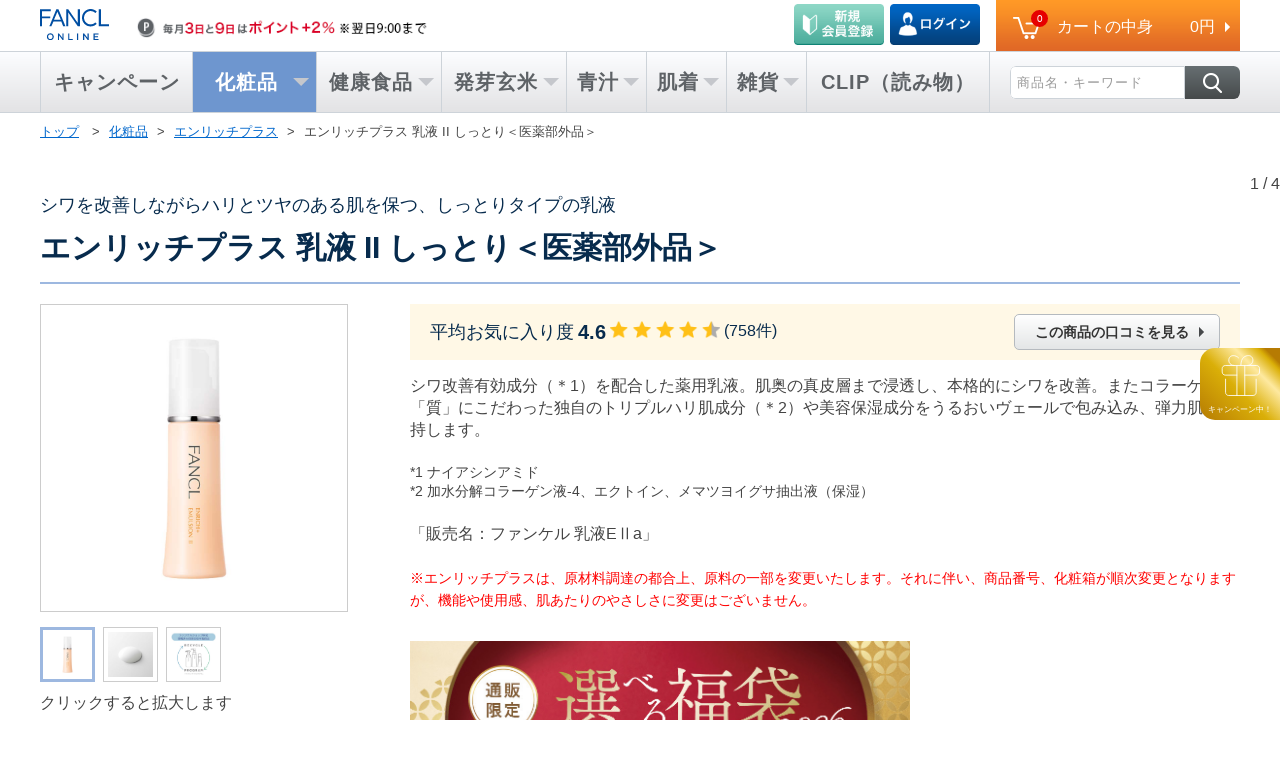

--- FILE ---
content_type: text/html;charset=UTF-8
request_url: https://www.fancl.co.jp/beauty/item/3764d?scid=oid-cli-adseo-sk-2403-8k
body_size: 20855
content:
<!DOCTYPE html>
<html lang="ja" xmlns:og="http://ogp.me/ns#" xmlns:fb="http://ogp.me/ns/fb#" xmlns:mixi="http://mixi-platform.com/ns#">

<head>
<script type="text/javascript" src="//nexus.ensighten.com/fancl/prod/Bootstrap.js"></script>

<meta charset="UTF-8" />
<meta name="format-detection" content="telephone=no" />

<!--cms_tag id=title-->
<title>【化粧品】エンリッチプラス 乳液 II しっとり＜医薬部外品＞│ファンケルオンライン</title>
<!--/cms_tag-->
<meta name="Description" content="エンリッチプラス 乳液 II しっとり＜医薬部外品＞｜無添加化粧品・無添加スキンケアでイキイキと輝く素肌美へ。無添加化粧品の通販なら≪公式サイト≫ファンケルオンライン。返品・交換 安心保証で、安心してお買い求めいただけます。">
<meta name="Keywords" content="エンリッチプラス 乳液 II しっとり＜医薬部外品＞,無添加化粧品,健康食品,青汁,発芽玄米,ファンケル,FANCL,通販">
<!--cms_tag id=category-->
<meta name="x-category" content="">
<!--/cms_tag-->

<!--css-->
<link rel="stylesheet" href="/common_d/css/import_common.css" media="all" />
<link rel="stylesheet" href="/common/css/base/import_detail.css" media="all" />
<link rel="stylesheet" href="https://cdn.jsdelivr.net/npm/swiper@8/swiper-bundle.min.css" />
<link rel='stylesheet' type='text/css' href='/common_d/css/review/review.css' media='all' />
<link rel='stylesheet' type='text/css' href='/common_d/css/itemDetail.css' media='all' />


<!--js-->
<script src="/common/js/prototype.js" ></script>
<script src="/common/js/jquery.js" ></script>
<script src="/common/js/jquery-migrate-1.4.1.min.js" ></script>
<script src="/common/js/jquery-migrate-3.0.0.min.js" ></script>
<script src="https://cdn.jsdelivr.net/npm/swiper@8/swiper-bundle.min.js"></script>

<!--SEO対策用-->
<link rel="canonical" href="/beauty/item/3764d/" />

<!-- 遅延ローダー用 -->
<script src="/common/js/lazyload.min.js" ></script>

<!-- スライダー用 -->
<script src="/common/js/slick/slick.js" ></script>

<script src="/common/js/run.js" defer></script>

<script src="/common/js/cart.js"></script>

<script src="/common_d/js/common.js" defer></script>
<script src="/common/js/common2.js" defer></script>
<script src="/common/js/common2_header.js" defer></script>
<script src="/common/js/common2_footer.js" defer></script>
<script type="text/javascript" src="/common/js/share_init.js"></script>
<script src="/common/js/jquery.cookie.js"></script>


<!-- リッチスニペット形成 -->
<script type='text/javascript'>
<!--
	(function () {
		"use strict";
		function create_snippets() {
			function try_return(f) {
				try {return f.call(); } catch (e) {$.noop(); }
			}

			function getProductCode (stringToSplit,separator) {
				var arrayOfStrings = stringToSplit.split(separator);
				return arrayOfStrings[arrayOfStrings.length-2];
			}

			var code = getProductCode(location.pathname, "/");

			/* ページデータ引き込み */
			var name = undefined ||  try_return(function () {return browse_item_name; }),
				image = undefined ||  try_return(function () {return "https://www.fancl.co.jp/ItemImages/middle/"+code+".jpg";}),
				ratingValue = undefined || try_return(function () {return document.getElementsByClassName("m-pageReviewS_starNum")[0].textContent; }),
				reviewCount = undefined || try_return(function () {return parseInt(document.getElementsByClassName("m-pageReviewS_starCount")[0].textContent, 10); }),
				description = undefined || try_return(function () {return document.getElementsByClassName("u-mb--S")[1].textContent; }),

				/* json形成 */
				script = document.createElement("script");
			script.setAttribute("type", "application/ld+json");

			/* オブジェクト生成 */
			var obj = {
				"@type": "Product",
				"@context": "http://schema.org",
				"name": name,
				"image":image,
				"url":location.href,
				"description":description,
			};

			obj.brand = {
				"@type": "Organization",
				"name": "ファンケル",
			};

			if (ratingValue) {
				obj.aggregateRating = {
					"@type": "aggregateRating",
					"worstRating": "0",
					"bestRating": "5",
					"ratingValue": ratingValue,
					"reviewCount": reviewCount
				};
			}

			script.innerText = JSON.stringify(obj);
			document.head.appendChild(script);
		}
		window.addEventListener("load", create_snippets, false);
	}());
//-->
</script>
<!-- /リッチスニペット形成 -->

<!-- SNS制御 -->
<meta property="og:title" content="エンリッチプラス 乳液 II しっとり＜医薬部外品＞【ファンケルオンライン】" />
<meta property="og:type" content="article" />
<meta property="og:url" content="https://www.fancl.co.jp/beauty/item/3764d/" />
<meta property="og:image" content="https://www.fancl.co.jp/ItemImages/middle/3764d.jpg" />
<meta property="og:site_name" content="ファンケル オンライン" />
<meta property="og:description" content="シワを改善しながらハリとツヤのある肌を保つ、しっとりタイプの乳液 - 無添加化粧品、健康食品/サプリメントの通販はファンケルオンライン - " />
<meta property="fb:app_id" content="395916900477115" />
<link rel="mixi-check-image" href="https://www.fancl.co.jp/ItemImages/middle/3764d.jpg" />
<!-- /SNS制御 -->

<script language="JavaScript">
<!--
var item_pri_id = "3764d";
var navi_category = "01";
var navi_code = "01001000";
var browse_item_id = "3764d";
var browse_item_name = "エンリッチプラス 乳液 II しっとり＜医薬部外品＞";
var browse_item_image = "/ItemImages/large/3764d.jpg";
var browse_item_date = "Sun Feb 01 14:01:10 JST 2026";
var browse_item_cat = "01";
var browse_item_catname = "beauty";
var browse_item_cat2 = "45";
var browse_item_cat3 = "00";
var brightcove_id = [];

//-->
</script>



<script type="text/javascript" src="//js.rtoaster.jp/Rtoaster.js"></script>
<script type="text/javascript">
<!--
Rtoaster.init("RTA-c529-321f6852590d", Rtoaster.Cookie.get("MEM_ID") );
Rtoaster.track({"MEM_ID": Rtoaster.Cookie.get("MEM_ID") });
//-->
</script>
<!-- */ Rtoaster：parts0000 and parts0000_maincart -->


<!--クッキーの取得-->
<script type="text/javascript">
<!--
function getCookie(name) {
    if (!name || !document.cookie) return;
   var cookies = document.cookie.split(";");
    for (var i = 0; i < cookies.length; i++) {
        var str = cookies[i].split("=");
        if (trim(str[0]) != name) continue;
        return unescape(trim(str[1]));
    }
    return;
}
function trim(str) {
    return str.replace(/^\s+|\s+$/g, "");
}
//-->
</script>
<!--/クッキーの取得-->

<!--GTMにmemID送る用-->
<script type="text/javascript">
<!--
dataLayer = [{'MEM_ID':getCookie("MEM_ID") }]
//-->
</script>
<!--/GTMにmemID送る用-->

<!-- Google Tag Manager -->
<script>(function(w,d,s,l,i){w[l]=w[l]||[];w[l].push({'gtm.start':
new Date().getTime(),event:'gtm.js'});var f=d.getElementsByTagName(s)[0],
j=d.createElement(s),dl=l!='dataLayer'?'&l='+l:'';j.async=true;j.src=
'https://www.googletagmanager.com/gtm.js?id='+i+dl;f.parentNode.insertBefore(j,f);
})(window,document,'script','dataLayer','GTM-M5XLQL');</script>
<!-- End Google Tag Manager -->

<!-- Google Tag Manager -->
<script>(function(w,d,s,l,i){w[l]=w[l]||[];w[l].push({'gtm.start':
new Date().getTime(),event:'gtm.js'});var f=d.getElementsByTagName(s)[0],
j=d.createElement(s),dl=l!='dataLayer'?'&l='+l:'';j.async=true;j.src=
'https://www.googletagmanager.com/gtm.js?id='+i+dl;f.parentNode.insertBefore(j,f);
})(window,document,'script','dataLayer','GTM-N2JK8F9G');</script>
<!-- End Google Tag Manager -->

<!-- Google Tag Manager -->
<script>(function(w,d,s,l,i){w[l]=w[l]||[];w[l].push({'gtm.start':
new Date().getTime(),event:'gtm.js'});var f=d.getElementsByTagName(s)[0],
j=d.createElement(s),dl=l!='dataLayer'?'&l='+l:'';j.async=true;j.src=
'https://www.googletagmanager.com/gtm.js?id='+i+dl;f.parentNode.insertBefore(j,f);
})(window,document,'script','dataLayer','GTM-WCM9Z6J5');</script>
<!-- End Google Tag Manager -->

<!--SC code-->
<script language="JavaScript">
<!--
var _sc = _sc || {};
//-->
</script>
<!--/SC code-->

<!--lazyload-->
<script type="text/javascript">
<!--
window.lazySizesConfig = window.lazySizesConfig || {};
window.lazySizesConfig.lazyClass = 'lazy';
lazySizesConfig.srcAttr = 'data-original';
//-->
</script>
<!--/lazyload-->

<!--Yext検索-->
<link
  rel="stylesheet"
  type="text/css"
  href="https://assets.sitescdn.net/answers-search-bar/v1.6/answers.css"
/>
<script src="https://assets.sitescdn.net/answers-search-bar/v1.6/answerstemplates.compiled.min.js"></script>
<script>
  function initAnswers() {
    const isSandbox = false;
    const apiKey = "a5d63628db1e4ea72195bb549a0adfe0";
    const experienceKey = "fancl";
    const experienceVersion = "PRODUCTION";
    const locale = "ja";
    const businessId = "3899469";
    ANSWERS.init({
      apiKey,
      experienceKey,
      experienceVersion,
      locale,
      businessId,
      templateBundle: TemplateBundle.default,
      cloudRegion: "us",
      environment: isSandbox ? "sandbox" : "production",
      onReady: function () {
        // 検索バーを追加
        ANSWERS.addComponent("SearchBar", {
          container: ".search_form_header",
          name: "search-bar",
          redirectUrl: "/search/",
          placeholderText: "商品名・キーワード",
          // submitIcon: "magnifying_glass",
          customIconUrl:
            "https://www.fancl.co.jp/common/img2/header/ico_search.png",
        });
      },
    });
  }
</script>
<script
  src="https://assets.sitescdn.net/answers-search-bar/v1.6/answers.min.js"
  onload="ANSWERS.domReady(initAnswers)"
  async
  defer
></script>
<!--/Yext検索-->




<!--GA_social_tracking-->
<script type="text/javascript" src="/common/js/ga_social_tracking.js"></script>

<script charset='utf-8' type='text/javascript'>
<!--
  window.twttr = (function (d,s,id) {
    var t, js, fjs = d.getElementsByTagName(s)[0];
    if (d.getElementById(id)) return; js=d.createElement(s); js.id=id;
    js.src='//platform.twitter.com/widgets.js'; fjs.parentNode.insertBefore(js, fjs);
    return window.twttr || (t = { _e: [], ready: function(f){ t._e.push(f) } });
  }(document, 'script', 'twitter-wjs'));

  // Wait for the asynchronous resources to load
  twttr.ready(function(twttr) {
      _ga.trackTwitter(); //Google Analytics tracking
  });
//-->
</script>
<!--/GA_social_tracking-->



<!--[if (gte IE 9)|!(IE)]><!-->
<script type="text/javascript"> 
<!--
loadCoreJS();
//-->
</script>
<!--<![endif]-->

<link rel="stylesheet" type="text/css" href="/items_ex/dbcss/3764d.css">


<PageMap>
    <DataObject type="thumbnail">
        <Attribute name="src" value="https://www.fancl.co.jp/ItemImages/large/3764d.jpg" />
        <Attribute name="width" value="105"/>
        <Attribute name="height" value="105"/>
    </DataObject>
</PageMap>
<meta name="thumbnail" content="https://www.fancl.co.jp/ItemImages/large/3764d.jpg" />


</head>

<body class="l-wideContents">


<!--cms_tag id=parts0011-->

<!--/cms_tag-->


<ul id="skip">
<li><a href="#jumpcontent">本文へジャンプ</a></li>
<li><a href="#jumpmenu">メニューへジャンプ</a></li>
</ul>
<!--SC vars-->
<script language="JavaScript">
<!--
_sc.pageName="詳細:エンリッチプラス 乳液 II しっとり＜医薬部外品＞";
_sc.events="event11,prodView";
_sc.products=";3764d";
_sc.prop7="化粧品";
_sc.prop8="化粧品";
_sc.prop9="化粧品詳細";
//-->
</script>
<!--/SC vars-->





<!-- */ ヘッダーが表示されます -->
<!-- カートインポップアップのレコメンドRtoaster化 -->
<div class="m-pageInCart_subBlock cartRecommendWrapper" style="display:none;">

<div id="rto_pc_cartreco">
<div id="pc_cartreco">
<p class="m-pageInCart_subttl">この商品も一緒にいかがですか</p>
<ul class="m-pageInCart_sublist js-SPslideritemCart">

<li class="m-pageInCart_subitem rcmItem">
<span id="rto_pc_cartreco_1">
<script type="text/javascript">
<!--
Rtoaster.hide();
// -->
</script>
</span>
</li>

<li class="m-pageInCart_subitem rcmItem">
<span id="rto_pc_cartreco_2">
<script type="text/javascript">
<!--
Rtoaster.hide();
// -->
</script>
</span>
</li>

<li class="m-pageInCart_subitem rcmItem">
<span id="rto_pc_cartreco_3">
<script type="text/javascript">
<!--
Rtoaster.hide();
// -->
</script>
</span>
</li>

<li class="m-pageInCart_subitem rcmItem">
<span id="rto_pc_cartreco_4">
<script type="text/javascript">
<!--
Rtoaster.hide();
// -->
</script>
</span>
</li>

</ul>
</div>
</div>
</div>


<header id="header" class="l-headerC header-Pc">

<style>
.pc_msgOn_attention {
  font-size: 120%;
  line-height: 25px;
  text-align: center;
  color: #fff;
  font-weight:bold;
  background: #e60000;
  position: absolute;
  top: 10px;
  right: 5px;
  display: inline-block;
  height: 25px;
  width: 25px;
  border-radius: 50%
}
.pc_msgOn_attention span {
  position: absolute;
  top: 0;
  bottom: 0;
  right: 0;
  left: 0;
  margin: auto
}
.p-headerC_middleItem li{
  position: relative;
}
.pc_msgOn_attention.mini {
  top: -3px;
}
.pc_msgOn_attention.mini2 {
  top: -3px;
  right: 110px;
}

#rto_pc_head_attention03 .speechBubble {
  position: absolute;
  top: -17px;
  right: 275px;
  margin-top: 12px;
  display: inline-block;
  margin-top: 12px;
  padding: 11px 15px;
  border: 3px solid #034788;
  border-radius: 5px;
  background-color: rgba(255, 255, 255, 0.8);
  text-align: left;
  font-size: 14px;
  font-weight: 700;
  line-height: 1.5;
  color: #333333;
  z-index: 4;
}
#rto_pc_head_attention03 .speechBubble.attention_login {
  right: 375px;
}
#rto_pc_head_attention03 .speechBubble.attention01.attention_login {
  right: 390px;
}
#rto_pc_head_attention03 .speechBubble::before {
  content: "";
  position: absolute;
  top: 0;
  left: 75%;
  border-style: solid;
  border-width: 0 14px 12px 0;
  border-color: transparent transparent #034788;
  translate: -50% -100%;
}
#rto_pc_head_attention03 .speechBubble::after {
  content: "";
  position: absolute;
  top: 0;
  left: 75%;
  border-style: solid;
  border-width: 0 11.5px 9.8px 0;
  border-color: transparent transparent #fff;
  translate: calc(-50% - 0.3px) -100%;
}

#rto_pc_head_attention03 .speechBubble_close {
    font-size: 18px;
    line-height: 16px;
    text-align: center;
    color: #fff;
    font-weight: normal;
    background: #ccc;
    position: absolute;
    top: 48px;
    right: -6px;
    display: inline-block;
    height: 21px;
    width: 21px;
    border-radius: 50%;
    border: 2px solid #fff;
    cursor: pointer;
    filter: drop-shadow(1px 1px 2px #999);
}
#rto_pc_head_attention03 .speechBubble_close span {
  position: absolute;
  top: 0;
  bottom: 0;
  right: 0;
  left: 0;
  margin: auto
}

</style>

<div id="rto_pc_head_attention01">
<!--
Rtoaster.hide();
// -->
</div>

<script>
$(function(){
	setTimeout(function() {
	if($('#rto_pc_head_attention01').children().hasClass('head_attention01_on')){
		if ($('.p-headerC_minicartLead_btns a').attr('href').indexOf("NewEntry") > -1) {
			$('.p-headerC_minicartLead_btns').css('position', 'relative');
			$('.p-headerC_minicartLead_btns a').eq(1).attr("href","/Mypage/?TabKey=coupon&sc_intcmp=head_attention01");
			$('.p-headerC_minicartLead_btns').append('<a href="/Mypage/?TabKey=coupon&sc_intcmp=head_attention01"><div class="pc_msgOn_attention mini"><span>!</span></div></a>');
		}else{
			$('.p-headerC_minicartLead_btns').css('position', 'relative');
			$('.p-headerC_minicartLead_btns a').eq(0).css('margin-right', '15px');
			$('.p-headerC_minicartLead_btns a').eq(0).attr("href","/Mypage/?TabKey=coupon&sc_intcmp=head_attention01");
			$('.p-headerC_minicartLead_btns').append('<a href="/Mypage/?TabKey=coupon&sc_intcmp=head_attention01"><div class="pc_msgOn_attention mini2"><span>!</span></div></a>');
		}
	}

	if($('#rto_pc_head_attention03').children().hasClass('speechBubble')){
		if($('#rto_pc_head_attention01').children().hasClass('head_attention01_on')){
			$('#rto_pc_head_attention03 .speechBubble').addClass('attention01');
		}
		if ($('.p-headerC_minicartLead_btns a').attr('href').indexOf("NewEntry") > -1) {
			$('#rto_pc_head_attention03').show();
			$('#rto_pc_head_attention03').animate({opacity:0.1}, 500).animate({opacity:1}, 200);
		}else{
			$('#rto_pc_head_attention03 .speechBubble').addClass('attention_login');
			$('#rto_pc_head_attention03').show();
			$('#rto_pc_head_attention03').animate({opacity:0.1}, 500).animate({opacity:1}, 200);
		}
	}

	}, 800); 
});
</script>

<div class="pc_gnavi_height">
</div>

<!-- mini Menu start -->
<div class="js-miniCart_upper js-menuTop is-fixed_upper">
<div class="p-headerC_minicartWrap">
<div class="l-headerC_innerMain m-headerC_flexSb p-headerC_minicartBlock">
<div>
<ul class="p-headerC_minicartLead">
<li class="p-headerC_minicartLead_logo"><a href="/"><img src="/common/img2/header/logo.svg" alt="FANCL ONLINE"></a></li>
<li class="p-headerC_minicartLead_bnr">
<!-- ネットの日バナー start -->
<a href="/campaign/net/"><img class="lazyloaded u-ml--S" src="/common/img2/header/bnr_netday_sp.png" data-original="/common/img2/header/bnr_netday_sp.png" alt="7日はポイント＋2%"></a>
<!-- ネットの日バナー end -->
</li>
</ul>
</div>
<div>
<a href="/Shop/MainCart/" class="p-headerC_minicartBtn js-minimenuCart">
<div class="m-headerC_flexSb p-headerC_minicartCont">
<div class="p-headerC_cartBox_num--minicart"><span>1</span></div>
<div class="p-headerC_minicartCont_ttl u-fs--M">
カートの中身
</div>
<div class="p-headerC_minicartCont_total">
円
</div>
</div>
</a>
</div>
</div>
</div>
</div>
<!-- mini Menu end -->

<!-- header megamenu start -->
<div id="jumpmenu" class="l-headerC_wrapNav js-miniCart_under is-fixed_under">
<div class="l-headerC_innerNav">
<div class="p-headerC_megaMenu">
<ul class="p-headerC_megaMenu_list js-megaMenuList">
<!-- campaign start -->
<li class="p-headerC_megaMenuList p-headerC_megaMenuHov js-megaMenuItem">
<a href="/campaign/index.html?sc_intcmp=glonavi">
<div class="p-headerC_megaMenuList_item header_arrow_none padding_lr7">
キャンペーン
</div>
</a>
<!-- <div class="js-headerC_innerMenu p-headerC_innerMenuL">
<div class="p-headerC_innerBnrWrap u-mb--XS">
<ul class="m-headerC_flexSb u-pb--XXS">
<li class="p-headerC_innerBnrList">
<div class="m-headerC_flexSb p-headerC_innerBnrList_lead">
<div class="u-fwBold u-headerC_fs15">
化粧品
</div>
<div>
<a data-json="campaignBnrLink01" class="m-link m-link--icoNext u-headerC_fs13">一覧で見る</a>
</div>
</div>
<div class="p-headerC_innerBnrList_image" data-json="campaignBnrImg01"></div>
</li>
<li class="p-headerC_innerBnrList">
<div class="m-headerC_flexSb p-headerC_innerBnrList_lead">
<div class="u-fwBold u-headerC_fs15">
健康食品
</div>
<div>
<a data-json="campaignBnrLink02" class="m-link m-link--icoNext u-headerC_fs13">一覧で見る</a>
</div>
</div>
<div class="p-headerC_innerBnrList_image" data-json="campaignBnrImg02"></div>
</li>
<li class="p-headerC_innerBnrList">
<div class="m-headerC_flexSb p-headerC_innerBnrList_lead">
<div class="u-fwBold u-headerC_fs15">
発芽玄米
</div>
<div>
<a data-json="campaignBnrLink03" class="m-link m-link--icoNext u-headerC_fs13">一覧で見る</a>
</div>
</div>
<div class="p-headerC_innerBnrList_image" data-json="campaignBnrImg03"></div>
</li>
</ul>
<ul class="m-headerC_flexSb">
<li class="p-headerC_innerBnrList">
<div class="m-headerC_flexSb p-headerC_innerBnrList_lead">
<div class="u-fwBold u-headerC_fs15">
青汁
</div>
<div>
<a data-json="campaignBnrLink04" class="m-link m-link--icoNext u-headerC_fs13">一覧で見る</a>
</div>
</div>
<div class="p-headerC_innerBnrList_image" data-json="campaignBnrImg04"></div>
</li>
<li class="p-headerC_innerBnrList">
<div class="m-headerC_flexSb p-headerC_innerBnrList_lead">
<div class="u-fwBold u-headerC_fs15">
肌着
</div>
<div>
<a data-json="campaignBnrLink05" class="m-link m-link--icoNext u-headerC_fs13">一覧で見る</a>
</div>
</div>
<div class="p-headerC_innerBnrList_image" data-json="campaignBnrImg05"></div>
</li>
<li class="p-headerC_innerBnrList">
<div class="m-headerC_flexSb p-headerC_innerBnrList_lead">
<div class="u-fwBold u-headerC_fs15">
雑貨
</div>
<div>
<a data-json="campaignBnrLink06" class="m-link m-link--icoNext u-headerC_fs13">一覧で見る</a>
</div>
</div>
<div class="p-headerC_innerBnrList_image" data-json="campaignBnrImg06"></div>
</li>
</ul>
</div>
</div> -->
</li>
<!-- campaign end -->
<!-- cosme start -->
<li class="p-headerC_megaMenuList p-headerC_megaMenuHov js-megaMenuItem">
<a href="/beauty/?sc_intcmp=glonavi">
<div class="p-headerC_megaMenuList_item">
<div class="u-headerC_ttlSpace">化粧品</div>
</div>
</a>
<div class="js-headerC_innerMenu p-headerC_innerMenuL1">
<div>
<ul class="p-headerC_smMenuWrap">
<li class="p-headerC_smMenuList js-smMenuListWrap is-selected " data-smmenuWrap="kesho">
<div class="p-headerC_smMenuList_lead js-smMenuLead" data-smmenuList="kesho" data-json="beautyLeftNav01"></div>
<div class="p-headerC_smMenuList_btn js-smMenuBtn is-show">
<ul>
<li data-json="beautyLeftNav01menuLink01"></li>
<li data-json="beautyLeftNav01menuLink02"></li>
<li data-json="beautyLeftNav01menuLink03"></li>
<li data-json="beautyLeftNav01menuLink04"></li>
</ul>
<ul>
<li data-json="beautyLeftNav01menuLink05"></li>
<li data-json="beautyLeftNav01menuLink06"></li>
<li data-json="beautyLeftNav01menuLink07"></li>
<li data-json="beautyLeftNav01menuLink08"></li>
</ul>
<div class="m-headerC_flexSb">
<a data-json="beautyUnderBtnLink01" class="m-headerC_arrowBtn--1"></a>
<a data-json="beautyUnderBtnLink02" class="m-headerC_arrowBtn--1"></a>
<a data-json="beautyUnderBtnLink03" class="m-headerC_arrowBtn--1"></a>
</div>
</div>
</li>
<li class="p-headerC_smMenuList js-smMenuListWrap" data-smmenuWrap="kesho">
<div class="p-headerC_smMenuList_lead js-smMenuLead" data-smmenuList="kesho" data-json="beautyLeftNav02"></div>
<div class="p-headerC_smMenuList_btn js-smMenuBtn">
<ul>
<li data-json="beautyLeftNav02menuLink01"></li>
<li data-json="beautyLeftNav02menuLink02"></li>
<li data-json="beautyLeftNav02menuLink03"></li>
<li data-json="beautyLeftNav02menuLink04"></li>
</ul>
<ul>
<li data-json="beautyLeftNav02menuLink05"></li>
<li data-json="beautyLeftNav02menuLink06"></li>
<li data-json="beautyLeftNav02menuLink07"></li>
<li data-json="beautyLeftNav02menuLink08"></li>
</ul>
<div class="m-headerC_flexSb">
<a data-json="beautyUnderBtnLink01" class="m-headerC_arrowBtn--1"></a>
<a data-json="beautyUnderBtnLink02" class="m-headerC_arrowBtn--1"></a>
<a data-json="beautyUnderBtnLink03" class="m-headerC_arrowBtn--1"></a>
</div>
</div>
</li>
<li class="p-headerC_smMenuList js-smMenuListWrap" data-smmenuWrap="kesho">
<div class="p-headerC_smMenuList_lead js-smMenuLead js-menulg" data-smmenuList="kesho" data-json="beautyLeftNav03"></div>
<div class="p-headerC_smMenuList_btn js-smMenuBtn p-headerC_smMenuList_btn--typelg">
<ul>
<li data-json="beautyLeftNav03menuLink01"></li>
<li data-json="beautyLeftNav03menuLink02"></li>
<li data-json="beautyLeftNav03menuLink03"></li>
<li data-json="beautyLeftNav03menuLink04"></li>
<li data-json="beautyLeftNav03menuLink05"></li>
</ul>
<ul>
<li data-json="beautyLeftNav03menuLink06"></li>
<li data-json="beautyLeftNav03menuLink07"></li>
<li data-json="beautyLeftNav03menuLink08"></li>
<li data-json="beautyLeftNav03menuLink09"></li>
<li data-json="beautyLeftNav03menuLink10"></li>
</ul>
<div class="m-headerC_flexSb">
<a data-json="beautyUnderBtnLink01" class="m-headerC_arrowBtn--1"></a>
<a data-json="beautyUnderBtnLink02" class="m-headerC_arrowBtn--1"></a>
<a data-json="beautyUnderBtnLink03" class="m-headerC_arrowBtn--1"></a>
</div>
</div>
</li>
<li class="p-headerC_smMenuList js-smMenuListWrap" data-smmenuWrap="kesho">
<div class="p-headerC_smMenuList_lead js-smMenuLead" data-smmenuList="kesho" data-json="beautyLeftNav04"></div>
<div class="p-headerC_smMenuList_btn js-smMenuBtn">
<ul>
<li data-json="beautyLeftNav04menuLink01"></li>
<li data-json="beautyLeftNav04menuLink02"></li>
<li data-json="beautyLeftNav04menuLink03"></li>
<li data-json="beautyLeftNav04menuLink04"></li>
</ul>
<ul>
<li data-json="beautyLeftNav04menuLink05"></li>
<li data-json="beautyLeftNav04menuLink06"></li>
<li data-json="beautyLeftNav04menuLink07"></li>
<li data-json="beautyLeftNav04menuLink08"></li>
</ul>
<div class="m-headerC_flexSb">
<a data-json="beautyUnderBtnLink01" class="m-headerC_arrowBtn--1"></a>
<a data-json="beautyUnderBtnLink02" class="m-headerC_arrowBtn--1"></a>
<a data-json="beautyUnderBtnLink03" class="m-headerC_arrowBtn--1"></a>
</div>
</div>
</li>
<li class="p-headerC_smMenuList js-smMenuListWrap" data-smmenuWrap="kesho">
<div class="p-headerC_smMenuList_lead js-smMenuLead" data-smmenuList="kesho" data-json="beautyLeftNav05"></div>
<div class="p-headerC_smMenuList_btn js-smMenuBtn">
<ul>
<li data-json="beautyLeftNav05menuLink01"></li>
<li data-json="beautyLeftNav05menuLink02"></li>
<li data-json="beautyLeftNav05menuLink03"></li>
</ul>
<ul>
<li data-json="beautyLeftNav05menuLink05"></li>
<li data-json="beautyLeftNav05menuLink06"></li>
<li data-json="beautyLeftNav05menuLink07"></li>
<li data-json="beautyLeftNav05menuLink08"></li>
</ul>
<div class="m-headerC_flexSb">
<a data-json="beautyUnderBtnLink01" class="m-headerC_arrowBtn--1"></a>
<a data-json="beautyUnderBtnLink02" class="m-headerC_arrowBtn--1"></a>
<a data-json="beautyUnderBtnLink03" class="m-headerC_arrowBtn--1"></a>
</div>
</div>
</li>
<li class="p-headerC_smMenuList js-smMenuListWrap" data-smmenuWrap="kesho">
<div class="p-headerC_smMenuList_lead js-smMenuLead" data-smmenuList="kesho" data-json="beautyLeftNav06"></div>
<div class="p-headerC_smMenuList_btn js-smMenuBtn p-headerC_smMenuList_btn--typelong">
<ul>
<li data-json="beautyLeftNav06menuLink01"></li>
<li data-json="beautyLeftNav06menuLink02"></li>
<li data-json="beautyLeftNav06menuLink03"></li>
<li data-json="beautyLeftNav06menuLink04"></li>
</ul>
<ul>
<li data-json="beautyLeftNav06menuLink05"></li>
<li data-json="beautyLeftNav06menuLink06"></li>
<li data-json="beautyLeftNav06menuLink07"></li>
<li data-json="beautyLeftNav06menuLink08"></li>
</ul>
<div class="m-headerC_flexSb">
<a data-json="beautyUnderBtnLink01" class="m-headerC_arrowBtn--1"></a>
<a data-json="beautyUnderBtnLink02" class="m-headerC_arrowBtn--1"></a>
<a data-json="beautyUnderBtnLink03" class="m-headerC_arrowBtn--1"></a>
</div>
</div>
</li>
<li class="p-headerC_smMenuList js-smMenuListWrap" data-smmenuWrap="kesho">
<div class="p-headerC_smMenuList_lead js-smMenuLead" data-smmenuList="kesho" data-json="beautyLeftNav07"></div>
<div class="p-headerC_smMenuList_btn js-smMenuBtn p-headerC_smMenuList_btn--typeXlong">
<ul>
<li data-json="beautyLeftNav07menuLink01"></li>
<li data-json="beautyLeftNav07menuLink02"></li>
<li data-json="beautyLeftNav07menuLink03"></li>
<li data-json="beautyLeftNav07menuLink04"></li>
</ul>
<ul>
<li data-json="beautyLeftNav07menuLink05"></li>
<li data-json="beautyLeftNav07menuLink06"></li>
<li data-json="beautyLeftNav07menuLink07"></li>
<li data-json="beautyLeftNav07menuLink08"></li>
</ul>
<div class="m-headerC_flexSb">
<a data-json="beautyUnderBtnLink01" class="m-headerC_arrowBtn--1"></a>
<a data-json="beautyUnderBtnLink02" class="m-headerC_arrowBtn--1"></a>
<a data-json="beautyUnderBtnLink03" class="m-headerC_arrowBtn--1"></a>
</div>
</div>
</li>
</ul>
</div>
<div class="m-headerC_flexSb u-pb--XS">
<a data-json="beautyCommonLink01" class="m-headerC_arrowBtn--2"></a>
<div class="m-headerC_flexSb p-headerC_smMenuBtnWrap js-smMenuBtnWrap">
<a data-json="beautyCommonLink02" class="m-headerC_arrowBtn--3"></a>
<a data-json="beautyCommonLink03" class="m-headerC_arrowBtn--3"></a>
</div>
</div>
</div>
</li>
<!-- cosme end -->
<!-- healthy start -->
<li class="p-headerC_megaMenuList p-headerC_megaMenuHov js-megaMenuItem">
<a href="/healthy/?sc_intcmp=glonavi">
<div class="p-headerC_megaMenuList_item">
健康食品
</div>
</a>
<div class="js-headerC_innerMenu p-headerC_innerMenuL2">
<div>
<ul class="p-headerC_smMenuWrap">
<li class="p-headerC_smMenuList js-smMenuListWrap is-selected" data-smmenuWrap="kenko">
<div class="p-headerC_smMenuList_lead js-smMenuLead" data-smmenuList="kenko" data-json="healthyLeftNav01"></div>
<div class="p-headerC_smMenuList_btn js-smMenuBtn is-show">
<ul>
<li data-json="healthyLeftNav01menuLink01"></li>
<li data-json="healthyLeftNav01menuLink02"></li>
<li data-json="healthyLeftNav01menuLink03"></li>
<li data-json="healthyLeftNav01menuLink04"></li>
</ul>
<ul>
<li data-json="healthyLeftNav01menuLink05"></li>
<li data-json="healthyLeftNav01menuLink06"></li>
<li data-json="healthyLeftNav01menuLink07"></li>
<li data-json="healthyLeftNav01menuLink08"></li>
</ul>
<div class="m-headerC_flexSb">
<a data-json="healthyUnderBtnLink01" class="m-headerC_arrowBtn--1"></a>
<a data-json="healthyUnderBtnLink02" class="m-headerC_arrowBtn--1"></a>
<a data-json="healthyUnderBtnLink03" class="m-headerC_arrowBtn--1"></a>
</div>
</div>
</li>
<li class="p-headerC_smMenuList js-smMenuListWrap" data-smmenuWrap="kenko">
<div class="p-headerC_smMenuList_lead js-smMenuLead" data-smmenuList="kenko" data-json="healthyLeftNav02"></div>
<div class="p-headerC_smMenuList_btn js-smMenuBtn">
<ul>
<li data-json="healthyLeftNav02menuLink01"></li>
<li data-json="healthyLeftNav02menuLink02"></li>
<li data-json="healthyLeftNav02menuLink03"></li>
<li data-json="healthyLeftNav02menuLink04"></li>
</ul>
<ul>
<li data-json="healthyLeftNav02menuLink05"></li>
<li data-json="healthyLeftNav02menuLink06"></li>
<li data-json="healthyLeftNav02menuLink07"></li>
<li data-json="healthyLeftNav02menuLink08"></li>
</ul>
<div class="m-headerC_flexSb">
<a data-json="healthyUnderBtnLink01" class="m-headerC_arrowBtn--1"></a>
<a data-json="healthyUnderBtnLink02" class="m-headerC_arrowBtn--1"></a>
<a data-json="healthyUnderBtnLink03" class="m-headerC_arrowBtn--1"></a>
</div>
</div>
</li>
<li class="p-headerC_smMenuList js-smMenuListWrap" data-smmenuWrap="kenko">
<div class="p-headerC_smMenuList_lead js-smMenuLead" data-smmenuList="kenko"  data-json="healthyLeftNav03"></div>
<div class="p-headerC_smMenuList_btn js-smMenuBtn">
<ul>
<li data-json="healthyLeftNav03menuLink01"></li>
<li data-json="healthyLeftNav03menuLink02"></li>
<li data-json="healthyLeftNav03menuLink03"></li>
<li data-json="healthyLeftNav03menuLink04"></li>
</ul>
<ul>
<li data-json="healthyLeftNav03menuLink05"></li>
<li data-json="healthyLeftNav03menuLink06"></li>
<li data-json="healthyLeftNav03menuLink07"></li>
<li data-json="healthyLeftNav03menuLink08"></li>
</ul>
<div class="m-headerC_flexSb">
<a data-json="healthyUnderBtnLink01" class="m-headerC_arrowBtn--1"></a>
<a data-json="healthyUnderBtnLink02" class="m-headerC_arrowBtn--1"></a>
<a data-json="healthyUnderBtnLink03" class="m-headerC_arrowBtn--1"></a>
</div>
</div>
</li>
<li class="p-headerC_smMenuList js-smMenuListWrap" data-smmenuWrap="kenko">
<div class="p-headerC_smMenuList_lead js-smMenuLead" data-smmenuList="kenko" data-json="healthyLeftNav04"></div>
<div class="p-headerC_smMenuList_btn js-smMenuBtn">
<ul>
<li data-json="healthyLeftNav04menuLink01"></li>
<li data-json="healthyLeftNav04menuLink02"></li>
<li data-json="healthyLeftNav04menuLink03"></li>
<li data-json="healthyLeftNav04menuLink04"></li>
</ul>
<ul>
<li data-json="healthyLeftNav04menuLink05"></li>
<li data-json="healthyLeftNav04menuLink06"></li>
<li data-json="healthyLeftNav04menuLink07"></li>
<li data-json="healthyLeftNav04menuLink08"></li>
</ul>
<div class="m-headerC_flexSb">
<a data-json="healthyUnderBtnLink01" class="m-headerC_arrowBtn--1"></a>
<a data-json="healthyUnderBtnLink02" class="m-headerC_arrowBtn--1"></a>
<a data-json="healthyUnderBtnLink03" class="m-headerC_arrowBtn--1"></a>
</div>
</div>
</li>
<li class="p-headerC_smMenuList js-smMenuListWrap" data-smmenuWrap="kenko">
<div class="p-headerC_smMenuList_lead js-smMenuLead" data-smmenuList="kenko" data-json="healthyLeftNav05"></div>
<div class="p-headerC_smMenuList_btn js-smMenuBtn">
<ul>
<li data-json="healthyLeftNav05menuLink01"></li>
<li data-json="healthyLeftNav05menuLink02"></li>
<li data-json="healthyLeftNav05menuLink03"></li>
<li data-json="healthyLeftNav05menuLink04"></li>
</ul>
<ul>
<li data-json="healthyLeftNav05menuLink05"></li>
<li data-json="healthyLeftNav05menuLink06"></li>
<li data-json="healthyLeftNav05menuLink07"></li>
<li data-json="healthyLeftNav05menuLink08"></li>
</ul>
<div class="m-headerC_flexSb">
<a data-json="healthyUnderBtnLink01" class="m-headerC_arrowBtn--1"></a>
<a data-json="healthyUnderBtnLink02" class="m-headerC_arrowBtn--1"></a>
<a data-json="healthyUnderBtnLink03" class="m-headerC_arrowBtn--1"></a>
</div>
</div>
</li>
</ul>
</div>
<div class="m-headerC_flexSb u-pb--XS">
<a data-json="healthyCommonLink01" class="m-headerC_arrowBtn--2"></a>
<div class="m-headerC_flexSb p-headerC_smMenuBtnWrap">
<a data-json="healthyCommonLink02" class="m-headerC_arrowBtn--3"></a>
<a data-json="healthyCommonLink03" class="m-headerC_arrowBtn--3"></a>
</div>
</div>
</div>
</li>
<!-- healthy end -->
<!-- genmai start -->
<li class="p-headerC_megaMenuList p-headerC_megaMenuHov js-megaMenuItem">
<a href="/genmai/index.html?sc_intcmp=glonavi">
<div class="p-headerC_megaMenuList_item">
発芽玄米
</div>
</a>
<div class="js-headerC_innerMenu p-headerC_innerMenuR">
<div class="p-headerC_innerBnrWrap u-mb--XS p-headerC_smMenuList_btn2">
<ul class="m-headerC_flexSb">
<li data-json="genmaiBnrImg01"></li>
<li data-json="genmaiBnrImg02"></li>
<li data-json="genmaiBnrImg03"></li>
</ul>
<div class="m-headerC_flexSb">
<a data-json="genmaiUnderBtnLink01" class="m-headerC_arrowBtn--5"></a>
<a data-json="genmaiUnderBtnLink02" class="m-headerC_arrowBtn--5"></a>
<a data-json="genmaiUnderBtnLink03" class="m-headerC_arrowBtn--5"></a>
</div>
</div>
<div class="m-headerC_flexSb u-pb--XS">
<a data-json="genmaiCommonLink01" class="m-headerC_arrowBtn--2"></a>
<div class="m-headerC_flexSb p-headerC_smMenuBtnWrap">
<a data-json="genmaiCommonLink02" class="m-headerC_arrowBtn--3"></a>
<a data-json="genmaiCommonLink03" class="m-headerC_arrowBtn--3"></a>
</div>
</div>
</div>
</li>
<!-- genmai end -->
<!-- aojiru start -->
<li class="p-headerC_megaMenuList p-headerC_megaMenuHov js-megaMenuItem">
<a href="/aojiru/index.html?sc_intcmp=glonavi">
<div class="p-headerC_megaMenuList_item">
青汁
</div>
</a>
<div class="js-headerC_innerMenu p-headerC_innerMenuR">
<div class="p-headerC_innerBnrWrap u-mb--XS p-headerC_smMenuList_btn2">
<ul class="m-headerC_flexSb">
<li data-json="aojiruBnrImg01"></li>
<li data-json="aojiruBnrImg02"></li>
<li data-json="aojiruBnrImg03"></li>
</ul>
<div class="m-headerC_flexSb">
<a data-json="aojiruUnderBtnLink01" class="m-headerC_arrowBtn--5"></a>
<a data-json="aojiruUnderBtnLink02" class="m-headerC_arrowBtn--5"></a>
<a data-json="aojiruUnderBtnLink03" class="m-headerC_arrowBtn--5"></a>
</div>
</div>
<div class="m-headerC_flexSb u-pb--XS">
<a data-json="aojiruCommonLink01" class="m-headerC_arrowBtn--2"></a>
<div class="m-headerC_flexSb p-headerC_smMenuBtnWrap">
<a data-json="aojiruCommonLink02" class="m-headerC_arrowBtn--3"></a>
<a data-json="aojiruCommonLink03" class="m-headerC_arrowBtn--3"></a>
</div>
</div>
</div>
</li>
<!-- aojiru end -->
<!-- hadagi start -->
<li class="p-headerC_megaMenuList p-headerC_megaMenuHov js-megaMenuItem">
<a href="/kaitekihadagi/index.html?sc_intcmp=glonavi">
<div class="p-headerC_megaMenuList_item">
肌着
</div>
</a>
<div class="js-headerC_innerMenu p-headerC_innerMenuR">
<div>
<ul class="p-headerC_smMenuWrap2">
<li class="p-headerC_smMenuList js-smMenuListWrap is-selected" data-smmenuWrap="hadagi">
<div class="p-headerC_smMenuList_lead js-smMenuLead" data-smmenuList="hadagi" data-json="hadagiLeftNav01"></div>
<div class="p-headerC_smMenuList_btn js-smMenuBtn is-show">
<ul>
<li data-json="hadagiLeftNav01menuLink01"></li>
<li data-json="hadagiLeftNav01menuLink02"></li>
<li data-json="hadagiLeftNav01menuLink03"></li>
<li data-json="hadagiLeftNav01menuLink04"></li>
</ul>
<ul>
<li data-json="hadagiLeftNav01menuLink05"></li>
<li data-json="hadagiLeftNav01menuLink06"></li>
<li data-json="hadagiLeftNav01menuLink07"></li>
<li data-json="hadagiLeftNav01menuLink08"></li>
</ul>
<div class="m-headerC_flexSb">
<a data-json="hadagiUnderBtnLink01" class="m-headerC_arrowBtn--3"></a>
<a data-json="hadagiUnderBtnLink02" class="m-headerC_arrowBtn--3"></a>
</div>
</div>
</li>
<li class="p-headerC_smMenuList js-smMenuListWrap" data-smmenuWrap="hadagi">
<div class="p-headerC_smMenuList_lead js-smMenuLead" data-smmenuList="hadagi" data-json="hadagiLeftNav02"></div>
<div class="p-headerC_smMenuList_btn js-smMenuBtn">
<ul>
<li data-json="hadagiLeftNav02menuLink01"></li>
<li data-json="hadagiLeftNav02menuLink02"></li>
<li data-json="hadagiLeftNav02menuLink03"></li>
<li data-json="hadagiLeftNav02menuLink04"></li>
</ul>
<ul>
<li data-json="hadagiLeftNav02menuLink05"></li>
<li data-json="hadagiLeftNav02menuLink06"></li>
<li data-json="hadagiLeftNav02menuLink07"></li>
<li data-json="hadagiLeftNav02menuLink08"></li>
</ul>
<div class="m-headerC_flexSb">
<a data-json="hadagiUnderBtnLink01" class="m-headerC_arrowBtn--3"></a>
<a data-json="hadagiUnderBtnLink02" class="m-headerC_arrowBtn--3"></a>
</div>
</div>
</li>
<li class="p-headerC_smMenuList js-smMenuListWrap" data-smmenuWrap="hadagi">
<div class="p-headerC_smMenuList_lead js-smMenuLead" data-smmenuList="hadagi" data-json="hadagiLeftNav03"></div>
<div class="p-headerC_smMenuList_btn js-smMenuBtn">
<ul>
<li data-json="hadagiLeftNav03menuLink01"></li>
<li data-json="hadagiLeftNav03menuLink02"></li>
<li data-json="hadagiLeftNav03menuLink03"></li>
<li data-json="hadagiLeftNav03menuLink04"></li>
</ul>
<ul>
<li data-json="hadagiLeftNav03menuLink05"></li>
<li data-json="hadagiLeftNav03menuLink06"></li>
<li data-json="hadagiLeftNav03menuLink07"></li>
<li data-json="hadagiLeftNav03menuLink08"></li>
</ul>
<div class="m-headerC_flexSb">
<a data-json="hadagiUnderBtnLink01" class="m-headerC_arrowBtn--3"></a>
<a data-json="hadagiUnderBtnLink02" class="m-headerC_arrowBtn--3"></a>
</div>
</div>
</li>
</ul>
</div>
<div class="m-headerC_flexSb u-pb--XS">
<a data-json="hadagiCommonLink01" class="m-headerC_arrowBtn--2"></a>
<div class="m-headerC_flexSb p-headerC_smMenuBtnWrap">
<a data-json="hadagiCommonLink02" class="m-headerC_arrowBtn--3"></a>
<a data-json="hadagiCommonLink03" class="m-headerC_arrowBtn--3"></a>
</div>
</div>
</div>
</li>
<!-- hadagi end -->
<!-- zakka start -->
<li class="p-headerC_megaMenuList p-headerC_megaMenuHov js-megaMenuItem">
<a href="/zakka/index.html?sc_intcmp=glonavi">
<div class="p-headerC_megaMenuList_item">
雑貨
</div>
</a>
<div class="js-headerC_innerMenu p-headerC_innerMenuR">
<div class="p-headerC_innerBnrWrap u-mb--XS p-headerC_smMenuList_btn2">
<ul class="m-headerC_flex">
<li class="p-headerC--mgr10" data-json="zakkaBnrImg01"></li>
<li data-json="zakkaBnrImg02"></li>
</ul>
<div class="m-headerC_flex">
<a data-json="zakkaUnderBtnLink01" class="m-headerC_arrowBtn--5 p-headerC--mgr10"></a>
<a data-json="zakkaUnderBtnLink02" class="m-headerC_arrowBtn--5"></a>
</div>
</div>
<div class="m-headerC_flexSb u-pb--XS">
<a data-json="zakkaCommonLink01" class="m-headerC_arrowBtn--2"></a>
<div class="m-headerC_flexSb p-headerC_smMenuBtnWrap">
<a data-json="zakkaCommonLink02" class="m-headerC_arrowBtn--3"></a>
<a data-json="zakkaCommonLink03" class="m-headerC_arrowBtn--3"></a>
</div>
</div>
</div>
</li>
<!-- zakka end -->
<!-- CLIP start -->
<li class="p-headerC_megaMenuList p-headerC_megaMenuHov">
<a href="/clip/index.html?sc_intcmp=glonavi">
<div class="p-headerC_megaMenuList_item header_arrow_none padding_lr7">
CLIP（読み物）
</div>
</a>
</li>
<!-- CLIP end -->
<!-- kensakuArea start -->
<li class="p-headerC_megaMenuList p-headerC_megaMenuList--search">
<div class="search_form_header">
</div>
</li>
<!-- kensakuArea end -->
</ul>

<div id="rto_pc_head_attention03" style="display:none;">
<!--
Rtoaster.hide();
// -->
</div>

</div>

</div>
</div>
<!-- /.l-headerC_wrapNav -->
<!-- header megamenu end -->

<!-- cart popup start -->
<div class="p-headerC_minicartPopWrap js-cartPopWrap js-menuCartWrap">
<div class="p-headerC_minicartPopWrap_cont">
<div class="js-minicartPopWrap">
<div class="p-headerC_minicartPop_space js-minicartPopSpace"></div>
<div class="p-headerC_minicartPop js-cartPop">
<div class="p-headerC_minicartPop_inf">
</div>
<div class="p-headerC_minicartPop_cont">
<!-- カートの中身がある時 start -->
<div class="p-headerC_minicartPopBtn u-pb--XS">
<div class="m-btn01 m-btn01--colorC m-headerC_cartBtn m-btn01--icoNext">
<a href="/Shop/MainCart" class="m-btn01_item"><span class="u-fs--XL">レジに進む</span></a>
</div>
</div>
<div class="p-headerC_minicartPopList u-mb--XS">
<ul>
<li class="p-headerC_minicartPopItem">
<div class="p-headerC_minicartPopItem_image">
<img>
</div>
<div class="p-headerC_minicartPopItem_detail">
<a href="" class="m-link u-fs--M"></a>
<p class="u-fs--S"></p>
<p class="u-fs--S"></p>
</div>
</li>
</ul>
</div>
<!-- カートの中身がある時 end -->

<div id="rto_pc_minicart_1">
<script type="text/javascript">
<!--
Rtoaster.hide();
// -->
</script>
</div>

</div>
</div>
</div>
</div>
</div>
<!-- cart popup end -->

</header>

<!-- <div class="u-alignC u-mt--S u-mb--XS u-mr--0 u-ml--0 u-pc">
<a href="/fanclland/index.html?#coupon"><img src="/img2/recommend/bnr_glo_fanclland_pc.png" alt="fanclland"></a>
</div> -->

<div id="rto_pc_ginfo">
<script type="text/javascript">
<!--
Rtoaster.hide();
// -->
</script>
</div>











<nav class="l-pagePathBlock">
<ol class="l-pagePathList">
<li class="l-pagePathList_item"><a href="/">トップ</a></li>
<li class="l-pagePathList_item"><a href = "https://www.fancl.co.jp/beauty/">化粧品</a></li><li class="l-pagePathList_item"><a href = "https://www.fancl.co.jp/beauty/List/4500/">エンリッチプラス</a></li><li class="l-pagePathList_item is-current">エンリッチプラス 乳液 II しっとり＜医薬部外品＞</li>

</ol>
</nav>



<main id="jumpcontent" class="l-main l-main--wide">
<div class="l-main_wrap">
<div class="l-main_inner">


<input type="hidden" name="itemPriId" value="3764d"/>




	<input type="hidden" value="1,2,3" name="Y764-31_TeikiCourses">

	<input type="hidden" value="1,2,3" name="Y764-32_TeikiCourses">

	<input type="hidden" value="1,2,3" name="Y764-33_TeikiCourses">




<h1 class="m-ttl01 m-ttl01--underline u-mb--M">
<span class="m-ttl01_uppertxt">シワを改善しながらハリとツヤのある肌を保つ、しっとりタイプの乳液</span>
<div class="m-ttl01_txt">
エンリッチプラス 乳液 II しっとり＜医薬部外品＞
</div>
</h1>



<div class="l-pageBlock">
<div class="l-pageBlock_inBlock l-pageBlock_inBlock--308 l-pageBlock_inBlock--fltL">





<div class="p-itemDetailMainImg">
<ul class="m-pageTagBox">






</ul>
<!-- /.m-pageTagBox -->









<div class="p-itemDetailMainImg_imgBlock js-PCslideritemTop">



<div class="p-itemDetailMainImg_imgWrap">
<div class="p-itemDetailMainImg_imgBox ">
<img  src="/ItemImages/large/3764d.jpg" alt="エンリッチプラス 乳液 II しっとり＜医薬部外品＞">
</div>
</div>



<div class="p-itemDetailMainImg_imgWrap">
<div class="p-itemDetailMainImg_imgBox ">
<img  src="/ItemImages/large/3764d_2.jpg" alt="エンリッチプラス 乳液 II しっとり＜医薬部外品＞">
</div>
</div>



<div class="p-itemDetailMainImg_imgWrap">
<div class="p-itemDetailMainImg_imgBox ">
<img  src="/ItemImages/large/3764d_5.jpg" alt="エンリッチプラス 乳液 II しっとり＜医薬部外品＞">
</div>
</div>



</div>

<ul class="p-itemDetailMainImg_thumbBox js-PCslideritemTopCtrl">

<li class="p-itemDetailMainImg_thumb">

<button type="button" data-target="0" class="p-itemDetailMainImg_thumbBtn is-current">
<img class="p-itemDetailMainImg_thumbImg" src="/ItemImages/large/3764d.jpg" width="45" alt="myData.name[0]">
</button>

</li>

<li class="p-itemDetailMainImg_thumb">

<button type="button" data-target="1" class="p-itemDetailMainImg_thumbBtn">
<img class="p-itemDetailMainImg_thumbImg" src="/ItemImages/large/3764d_2.jpg" width="45" alt="myData.name[0]">
</button>

</li>

<li class="p-itemDetailMainImg_thumb">

<button type="button" data-target="2" class="p-itemDetailMainImg_thumbBtn">
<img class="p-itemDetailMainImg_thumbImg" src="/ItemImages/large/3764d_5.jpg" width="45" alt="myData.name[0]">
</button>

</li>


</ul>
<p class="u-alignL" style="margin:-40px 0 30px 0">クリックすると拡大します</p>
<!-- /.p-itemDetailMainImg_thumbBox -->











<div class="p-itemDetailMainImg_snsBox">

<ul class="m-pageSnsBtnList">
<li class="m-pageSnsBtnList_snsBtn m-pageSnsBtnList_snsBtn--line">
<div class="line-it-button" data-lang="ja" data-type="share-a" data-ver="3" data-url="https://www.fancl.co.jp/beauty/item/3764d/" data-color="default" data-size="small" data-count="false" style="display: none;"></div>
 <script src="https://d.line-scdn.net/r/web/social-plugin/js/thirdparty/loader.min.js" async="async" defer="defer"></script>
</li>
<li class="m-pageSnsBtnList_snsBtn m-pageSnsBtnList_snsBtn--fb">
<div class="fb-share-button" data-href="https://www.fancl.co.jp/beauty/item/3764d/" data-layout="button"></div>
<div id="fb-root"></div>
<script>(function(d, s, id) {
var js, fjs = d.getElementsByTagName(s)[0];
if (d.getElementById(id)) return;
js = d.createElement(s); js.id = id;
js.src = "https://connect.facebook.net/ja_JP/sdk.js#xfbml=1&version=v3.0";
fjs.parentNode.insertBefore(js, fjs);
}(document, 'script', 'facebook-jssdk'));</script>
</li>
<li class="m-pageSnsBtnList_snsBtn m-pageSnsBtnList_snsBtn--twitter">

<a href="https://twitter.com/share?ref_src=twsrc%5Etfw" onclick="sc_socialClick('twitter');" class="twitter-share-button" data-show-count="false">Tweet</a>

<script async src="https://platform.twitter.com/widgets.js" charset="utf-8"></script>

</li>



</ul>
<!-- /.m-pageSnsBtnList -->


</div>
<!-- /.p-itemDetailMainImg_snsBox -->




<ul class="p-itemDetailMainImg_btnBox">
<li class="p-itemDetailMainImg_btninBox">
<div class="m-btn01 m-btn01--colorA  m-btn01--width100p m-btn01--icoArrowBtm">
<a class="m-btn01_item js-pagelink" href="#itemDetail"><span>商品詳細を<br />みる</span></a>
</div>
</li>
</ul>
<!-- /.p-itemDetailMainImg_btnBox -->

</div>
<!-- /.p-itemDetailMainImg -->








</div>
<!-- /l-pageBlock_inBlock -->

<div class="l-pageBlock_inBlock l-pageBlock_inBlock--830 l-pageBlock_inBlock--fltR">







<a href="/beauty/reviews/3764d/" class="m-pageReviewS u-mb--S u-block">
<div class="m-pageReviewS_wrapper">
<div class="m-pageReviewS_star">
<div class="m-pageReviewS_starinner">
<span class="m-pageReviewS_starTxt">平均お気に入り度</span>
<span class="m-pageReviewS_starNum"></span>
<img class="m-pageReviewS_starImg" src="" alt="" />
(<span class="m-pageReviewS_starCount"></span>件)
</div>
</div>
<div class="m-pageReviewS_total">
<div class="m-btn01 m-btn01--colorA m-btn01--icoNext">
<div class="m-btn01_item"><span>この商品の口コミを見る</span></div>
</div>
</div>
</div>
<!-- /.m-pageReviewS_wrapper -->


</a>







<div class="u-mb--S">
<p>シワ改善有効成分（＊1）を配合した薬用乳液。肌奥の真皮層まで浸透し、本格的にシワを改善。またコラーゲンの「質」にこだわった独自のトリプルハリ肌成分（＊2）や美容保湿成分をうるおいヴェールで包み込み、弾力肌を維持します。<br><br><p style="font-size: 14px;">*1 ナイアシンアミド</p><p style="font-size: 14px;">*2 加水分解コラーゲン液-4、エクトイン、メマツヨイグサ抽出液（保湿）</p><br>「販売名：ファンケル 乳液EⅡa」<br><br><FONT COLOR="#ff0000"<p style="font-size: 14px;">※エンリッチプラスは、原材料調達の都合上、原料の一部を変更いたします。それに伴い、商品番号、化粧箱が順次変更となりますが、機能や使用感、肌あたりのやさしさに変更はございません。</p></font></p>
</div>



<!-- 特定商品のみに出すバナーエリア（Json管理） -->
<div id="specificItem_bnrArea">
</div>
<!-- /特定商品のみに出すバナーエリア（Json管理） -->

<div class="l-pageBlock_inBlock" id="rto_db_dbhalf">
<script type="text/javascript">
<!--
Rtoaster.hide();
// -->
</script>
</div>





<div class="l-pageBlock_inBlock" id="rto_bnr_newItem">
<script type="text/javascript">
<!--
Rtoaster.hide();
// -->
</script>
</div>

<div class="teiki_discount">
</div>

<!-- /l-pageBlock_inBlock -->



<div id="itemOrder">





<div class="u-mb--M">

<!-- 商品のご注文 ここから-->
<div class="m-ttl02">
<h2 class="m-ttl02_txt">商品のご注文</h2>
<span class="m-ttl02_subtxtR ">※表示価格は消費税込みの金額です</span>
</div>

<div class="m-pageitemOrder_teiki"><a href="/beauty/teiki/index.html?sc_intcmp=pc_detail_001"><img src="/common_d/img/item/teiki/teiki_banner_pc_b.png" alt="ファンケル定期便　便利でお得なファンケル定期便　最大10%OFF！"></a></div>

<!-- <div class="m-pageitemOrder_teiki" th:if="${itemDetailModel.category1  == '01'}"><a href="/beauty/teiki/index.html?sc_intcmp=pc_detail_001"><img src="/items_ex/images_3725a/bnr_2310_pc.png" alt="化粧品定期便を含む１回のご注文で、化粧品を7,000円(税込)以上ご購入で「薬用ボディミルク＜医薬部外品＞特別サイズ(60g)プレゼント"></a></div> -->


<div class="teikiAdd_block">
<ul class="u-mb--S">


<!-- 商品のご注文 定期対応　繰り返しここから -->

<li class="m-pageitemOrder  orderItems_favorite">

<div class="m-pageitemOrder_imgBlock_content orderItems_favorite">
    <div class="m-pageitemOrder_imgBlock_side">
        <div class="m-pageitemOrder_imgBlock">
            <div class="m-pageitemOrder_imgBox">
                <img class="m-pageitemOrder_img" src="/ItemImages/middle/3764-33.jpg" alt="エンリッチプラス 乳液 II しっとり＜医薬部外品＞ 3本">
            </div>
            <!-- /.m-pageitemOrder_imgBox -->
        </div>
        <!-- /.m-pageitemOrder_imgBlock -->
        <div class="m-pageitemOrder_name">30mL×3本（約90日分）</div>
    </div>
    <div class="ico_fav fav_on" tooltip="お気に入りを解除します" flow="right"><img src="/common_d/img/item/ico_fav_on.png" alt=""></div>
    <div class="ico_fav fav_off" tooltip="お気に入りに追加します" flow="right"><img src="/common_d/img/item/ico_fav_off.png" alt=""></div>
    <a href="/Mypage/" class="ico_fav no_login" tooltip="お気に入りに追加します" flow="right"><img src="/common_d/img/item/ico_fav_off.png" alt=""></a>

</div>

<div class="m-pageitemOrder_btnBlock">
<!-- 定期エリアここから -->


<div class="m-pageitemOrder_dataBlock">
<div class="block_teiki">
<div class="block_teiki_title"><span>定期便</span></div>

<div class="m-pageitemOrder_dataBlock">
<div class="m-pageitemOrder_block01">
<ul class="m-pageTagBox">

</ul>
</div>
<div class="m-pageitemOrder_price">
<s>5,280円</s> → <em class="m-txt m-txt--em">5,010円</em>
</div>


</div>
<!-- /.m-pageitemOrder_dataBlock -->
<div class="m-btn01 m-btn01--inCart03 colorB">
<span class="m-btn01_item" data-teikiItemId="Y764-33" data-itemId="3764-33" data-itemName="エンリッチプラス 乳液 II しっとり＜医薬部外品＞ 3本" data-childItemPrice="5280" data-price="5010" onclick="teikiPopup(&#39;&#39; + this.getAttribute(&#39;data-teikiItemId&#39;),&#39;&#39; + this.getAttribute(&#39;data-itemId&#39;) + &#39;.jpg&#39;,&#39;&#39; + this.getAttribute(&#39;data-itemName&#39;),&#39;&#39; + this.getAttribute(&#39;data-childItemPrice&#39;),&#39;&#39; + this.getAttribute(&#39;data-price&#39;), &#39;1&#39;);ga(&#39;send&#39;,&#39;event&#39;,&#39;detail&#39;,&#39;click&#39;,&#39;teiki_pc&#39;, 1);">定期便を申込む</span>
</div>
</div>


<!-- 定期エリアここまで -->
<!-- 通常エリアここから -->
<div class="block_only">
<div class="block_only_title"><span>1回のみ</span></div>
<div class="m-pageitemOrder_dataBlock">
<div class="m-pageitemOrder_block01">
<ul class="m-pageTagBox">
<!-- /*
<li class="m-pageTagBox_item" th:if="${item.stockMark}"></li>
*/ -->

</ul>
</div>
<div class="m-pageitemOrder_price">






5,280円



</div>


</div>
<!-- /.m-pageitemOrder_dataBlock -->
<div class="m-btn01 m-btn01--inCart03">
<a href="/Shop/MainCart/?mode=quick&amp;changeItemId=3764-33&amp;changeItemCount=1" class="m-btn01_item js-inCartBtn" data-itemId="3764-33" data-item_a="item_a" data-category1="01" onclick="sc_cartAdd(this.getAttribute(&#39;data-itemId&#39;),this.getAttribute(&#39;data-item_a&#39;));btnSend(event,this.getAttribute(&#39;data-itemId&#39;),this.getAttribute(&#39;data-category1&#39;));"><span>カートに入れる</span></a>
</div>
</div>
<!-- /.m-pageitemOrder_btnBlock -->
<div class="u-cfix u-mb--XS">
<span class="u-fltL itemIdDisp">商品番号：3764-33</span>
<span class="u-fltR u-ml--XS">
<a class="m-link m-link--icoNext" href="/item/Seibun?item_id=3764-33&amp;category=01">全成分表示</a>
</span>

</div>
</div>
</li>
<!-- 通常エリアここから -->
<!-- 商品のご注文 定期対応　繰り返しここまで -->

<li class="m-pageitemOrder  orderItems_favorite">

<div class="m-pageitemOrder_imgBlock_content orderItems_favorite">
    <div class="m-pageitemOrder_imgBlock_side">
        <div class="m-pageitemOrder_imgBlock">
            <div class="m-pageitemOrder_imgBox">
                <img class="m-pageitemOrder_img" src="/ItemImages/middle/3764-32.jpg" alt="エンリッチプラス 乳液 II しっとり＜医薬部外品＞ 2本">
            </div>
            <!-- /.m-pageitemOrder_imgBox -->
        </div>
        <!-- /.m-pageitemOrder_imgBlock -->
        <div class="m-pageitemOrder_name">30mL×2本（約60日分）</div>
    </div>
    <div class="ico_fav fav_on" tooltip="お気に入りを解除します" flow="right"><img src="/common_d/img/item/ico_fav_on.png" alt=""></div>
    <div class="ico_fav fav_off" tooltip="お気に入りに追加します" flow="right"><img src="/common_d/img/item/ico_fav_off.png" alt=""></div>
    <a href="/Mypage/" class="ico_fav no_login" tooltip="お気に入りに追加します" flow="right"><img src="/common_d/img/item/ico_fav_off.png" alt=""></a>

</div>

<div class="m-pageitemOrder_btnBlock">
<!-- 定期エリアここから -->


<div class="m-pageitemOrder_dataBlock">
<div class="block_teiki">
<div class="block_teiki_title"><span>定期便</span></div>

<div class="m-pageitemOrder_dataBlock">
<div class="m-pageitemOrder_block01">
<ul class="m-pageTagBox">

</ul>
</div>
<div class="m-pageitemOrder_price">
<s>3,630円</s> → <em class="m-txt m-txt--em">3,440円</em>
</div>


</div>
<!-- /.m-pageitemOrder_dataBlock -->
<div class="m-btn01 m-btn01--inCart03 colorB">
<span class="m-btn01_item" data-teikiItemId="Y764-32" data-itemId="3764-32" data-itemName="エンリッチプラス 乳液 II しっとり＜医薬部外品＞ 2本" data-childItemPrice="3630" data-price="3440" onclick="teikiPopup(&#39;&#39; + this.getAttribute(&#39;data-teikiItemId&#39;),&#39;&#39; + this.getAttribute(&#39;data-itemId&#39;) + &#39;.jpg&#39;,&#39;&#39; + this.getAttribute(&#39;data-itemName&#39;),&#39;&#39; + this.getAttribute(&#39;data-childItemPrice&#39;),&#39;&#39; + this.getAttribute(&#39;data-price&#39;), &#39;1&#39;);ga(&#39;send&#39;,&#39;event&#39;,&#39;detail&#39;,&#39;click&#39;,&#39;teiki_pc&#39;, 1);">定期便を申込む</span>
</div>
</div>


<!-- 定期エリアここまで -->
<!-- 通常エリアここから -->
<div class="block_only">
<div class="block_only_title"><span>1回のみ</span></div>
<div class="m-pageitemOrder_dataBlock">
<div class="m-pageitemOrder_block01">
<ul class="m-pageTagBox">
<!-- /*
<li class="m-pageTagBox_item" th:if="${item.stockMark}"></li>
*/ -->

</ul>
</div>
<div class="m-pageitemOrder_price">






3,630円



</div>


</div>
<!-- /.m-pageitemOrder_dataBlock -->
<div class="m-btn01 m-btn01--inCart03">
<a href="/Shop/MainCart/?mode=quick&amp;changeItemId=3764-32&amp;changeItemCount=1" class="m-btn01_item js-inCartBtn" data-itemId="3764-32" data-item_a="item_a" data-category1="01" onclick="sc_cartAdd(this.getAttribute(&#39;data-itemId&#39;),this.getAttribute(&#39;data-item_a&#39;));btnSend(event,this.getAttribute(&#39;data-itemId&#39;),this.getAttribute(&#39;data-category1&#39;));"><span>カートに入れる</span></a>
</div>
</div>
<!-- /.m-pageitemOrder_btnBlock -->
<div class="u-cfix u-mb--XS">
<span class="u-fltL itemIdDisp">商品番号：3764-32</span>
<span class="u-fltR u-ml--XS">
<a class="m-link m-link--icoNext" href="/item/Seibun?item_id=3764-32&amp;category=01">全成分表示</a>
</span>

</div>
</div>
</li>
<!-- 通常エリアここから -->
<!-- 商品のご注文 定期対応　繰り返しここまで -->

<li class="m-pageitemOrder  orderItems_favorite">

<div class="m-pageitemOrder_imgBlock_content orderItems_favorite">
    <div class="m-pageitemOrder_imgBlock_side">
        <div class="m-pageitemOrder_imgBlock">
            <div class="m-pageitemOrder_imgBox">
                <img class="m-pageitemOrder_img" src="/ItemImages/middle/3764-31.jpg" alt="エンリッチプラス 乳液 II しっとり＜医薬部外品＞ 1本">
            </div>
            <!-- /.m-pageitemOrder_imgBox -->
        </div>
        <!-- /.m-pageitemOrder_imgBlock -->
        <div class="m-pageitemOrder_name">30mL×1本（約30日分）</div>
    </div>
    <div class="ico_fav fav_on" tooltip="お気に入りを解除します" flow="right"><img src="/common_d/img/item/ico_fav_on.png" alt=""></div>
    <div class="ico_fav fav_off" tooltip="お気に入りに追加します" flow="right"><img src="/common_d/img/item/ico_fav_off.png" alt=""></div>
    <a href="/Mypage/" class="ico_fav no_login" tooltip="お気に入りに追加します" flow="right"><img src="/common_d/img/item/ico_fav_off.png" alt=""></a>

</div>

<div class="m-pageitemOrder_btnBlock">
<!-- 定期エリアここから -->


<div class="m-pageitemOrder_dataBlock">
<div class="block_teiki">
<div class="block_teiki_title"><span>定期便</span></div>

<div class="m-pageitemOrder_dataBlock">
<div class="m-pageitemOrder_block01">
<ul class="m-pageTagBox">

</ul>
</div>
<div class="m-pageitemOrder_price">
<s>1,870円</s> → <em class="m-txt m-txt--em">1,770円</em>
</div>


</div>
<!-- /.m-pageitemOrder_dataBlock -->
<div class="m-btn01 m-btn01--inCart03 colorB">
<span class="m-btn01_item" data-teikiItemId="Y764-31" data-itemId="3764-31" data-itemName="エンリッチプラス 乳液 II しっとり＜医薬部外品＞ 1本" data-childItemPrice="1870" data-price="1770" onclick="teikiPopup(&#39;&#39; + this.getAttribute(&#39;data-teikiItemId&#39;),&#39;&#39; + this.getAttribute(&#39;data-itemId&#39;) + &#39;.jpg&#39;,&#39;&#39; + this.getAttribute(&#39;data-itemName&#39;),&#39;&#39; + this.getAttribute(&#39;data-childItemPrice&#39;),&#39;&#39; + this.getAttribute(&#39;data-price&#39;), &#39;1&#39;);ga(&#39;send&#39;,&#39;event&#39;,&#39;detail&#39;,&#39;click&#39;,&#39;teiki_pc&#39;, 1);">定期便を申込む</span>
</div>
</div>


<!-- 定期エリアここまで -->
<!-- 通常エリアここから -->
<div class="block_only">
<div class="block_only_title"><span>1回のみ</span></div>
<div class="m-pageitemOrder_dataBlock">
<div class="m-pageitemOrder_block01">
<ul class="m-pageTagBox">
<!-- /*
<li class="m-pageTagBox_item" th:if="${item.stockMark}"></li>
*/ -->

</ul>
</div>
<div class="m-pageitemOrder_price">






1,870円



</div>


</div>
<!-- /.m-pageitemOrder_dataBlock -->
<div class="m-btn01 m-btn01--inCart03">
<a href="/Shop/MainCart/?mode=quick&amp;changeItemId=3764-31&amp;changeItemCount=1" class="m-btn01_item js-inCartBtn" data-itemId="3764-31" data-item_a="item_a" data-category1="01" onclick="sc_cartAdd(this.getAttribute(&#39;data-itemId&#39;),this.getAttribute(&#39;data-item_a&#39;));btnSend(event,this.getAttribute(&#39;data-itemId&#39;),this.getAttribute(&#39;data-category1&#39;));"><span>カートに入れる</span></a>
</div>
</div>
<!-- /.m-pageitemOrder_btnBlock -->
<div class="u-cfix u-mb--XS">
<span class="u-fltL itemIdDisp">商品番号：3764-31</span>
<span class="u-fltR u-ml--XS">
<a class="m-link m-link--icoNext" href="/item/Seibun?item_id=3764-31&amp;category=01">全成分表示</a>
</span>

</div>
</div>
</li>
<!-- 通常エリアここから -->
<!-- 商品のご注文 定期対応　繰り返しここまで -->
</div>
</div>

<ul class="m-listTxt m-listTxt--inline">





</ul>

<script>
    $(function() {
        getFavoriteItemCount('3764d')
      console.log('3764d');
      function getFavoriteItemCount(itemId) {
        var urlText = 'https://www.fancl.co.jp/api/getFavoriteItemCount'
        $.ajax({
            url: urlText,
            type: 'GET',
            dataType: 'json',
            data: {restid: "GETFAVORITEITEMCOUNT",priItemId: itemId}
        }).done(function (data) {
          // success
          var data_stringify = JSON.stringify(data);
          var data_json = JSON.parse(data_stringify);
          if (data_json.returnCode == 00) {
            $.each(data_json.favoriteItem, function(index, item) {
                $('.m-pageitemOrder').each(function() {
                    var itemIdDom = $(this).find('.itemIdDisp').text().replace(/商品番号：/g, '');
                    if(item.itemId == itemIdDom) {
                        $(this).find('.m-pageitemOrder_imgBlock_content').append("<span class='itemCount'>"+ item.count +"</span>")
                        
                    }
                })
            })
          }
          $('.ico_fav').hover(
                function() {
                    $(this).nextAll('.itemCount').css('opacity', '0')
                },
                function() {
                    $(this).nextAll('.itemCount').css('opacity', '1')
                }
            )

          
      
        }).fail(function (data) {
          // error
          console.log('getReviewsApi.error');
        });
      }


      
    })
</script>







</div>






</div>
<!-- /l-pageBlock_inBlock -->
</div>
<!-- /l-pageBlock -->


<div class="l-pageBlock_inBlock">
	<div class="item-detail-recommend" id="rto_recom_detail">
		<div class="m-ttl02 c-recommendation_Title">
			<h2 class="m-ttl02_txt">この商品と一緒にオススメなアイテム</h2>
		</div>

		<div class="page-number"></div>
		<div class="js-detail-swiper detail-swiper-container">
			<ul class="m-list02 u-mb--S c-recommendation_slide swiper-wrapper">
				<li class="m-list02_item swiper-slide">
				<div id="rto_recom_detail_1">
					<script type="text/javascript">
					<!--
					Rtoaster.hide();
					// -->
					</script>
				</div>
				</li>
				<li class="m-list02_item swiper-slide">
				<div id="rto_recom_detail_2">
					<script type="text/javascript">
					<!--
					Rtoaster.hide();
					// -->
					</script>
				</div>
				</li>
				<li class="m-list02_item swiper-slide">
				<div id="rto_recom_detail_3">
					<script type="text/javascript">
					<!--
					Rtoaster.hide();
					// -->
					</script>
				</div>
				</li>
				<li class="m-list02_item swiper-slide">
				<div id="rto_recom_detail_4">
					<script type="text/javascript">
					<!--
					Rtoaster.hide();
					// -->
					</script>
				</div>
				</li>
				<li class="m-list02_item swiper-slide">
				<div id="rto_recom_detail_5">
					<script type="text/javascript">
					<!--
					Rtoaster.hide();
					// -->
					</script>
				</div>
				</li>
				<li class="m-list02_item swiper-slide">
				<div id="rto_recom_detail_6">
					<script type="text/javascript">
					<!--
					Rtoaster.hide();
					// -->
					</script>
				</div>
				</li>
				<li class="m-list02_item swiper-slide">
				<div id="rto_recom_detail_7">
					<script type="text/javascript">
					<!--
					Rtoaster.hide();
					// -->
					</script>
				</div>
				</li>
				<li class="m-list02_item swiper-slide">
				<div id="rto_recom_detail_8">
					<script type="text/javascript">
					<!--
					Rtoaster.hide();
					// -->
					</script>
				</div>
				</li>
				<li class="m-list02_item swiper-slide">
				<div id="rto_recom_detail_9">
					<script type="text/javascript">
					<!--
					Rtoaster.hide();
					// -->
					</script>
				</div>
				</li>
				<li class="m-list02_item swiper-slide">
				<div id="rto_recom_detail_10">
					<script type="text/javascript">
					<!--
					Rtoaster.hide();
					// -->
					</script>
				</div>
				</li>
				<li class="m-list02_item swiper-slide">
					<div id="rto_recom_detail_11">
						<script type="text/javascript">
						<!--
						Rtoaster.hide();
						// -->
						</script>
					</div>
				</li>
				<li class="m-list02_item swiper-slide">
					<div id="rto_recom_detail_12">
						<script type="text/javascript">
						<!--
						Rtoaster.hide();
						// -->
						</script>
					</div>
				</li>
				<li class="m-list02_item swiper-slide">
					<div id="rto_recom_detail_13">
						<script type="text/javascript">
						<!--
						Rtoaster.hide();
						// -->
						</script>
					</div>
				</li>
				<li class="m-list02_item swiper-slide">
					<div id="rto_recom_detail_14">
						<script type="text/javascript">
						<!--
						Rtoaster.hide();
						// -->
						</script>
					</div>
				</li>
				<li class="m-list02_item swiper-slide">
					<div id="rto_recom_detail_15">
						<script type="text/javascript">
						<!--
						Rtoaster.hide();
						// -->
						</script>
					</div>
				</li>
				<li class="m-list02_item swiper-slide">
					<div id="rto_recom_detail_16">
						<script type="text/javascript">
						<!--
						Rtoaster.hide();
						// -->
						</script>
					</div>
				</li>
				<li class="m-list02_item swiper-slide">
					<div id="rto_recom_detail_17">
						<script type="text/javascript">
						<!--
						Rtoaster.hide();
						// -->
						</script>
					</div>
				</li>
				<li class="m-list02_item swiper-slide">
					<div id="rto_recom_detail_18">
						<script type="text/javascript">
						<!--
						Rtoaster.hide();
						// -->
						</script>
					</div>
				</li>
				<li class="m-list02_item swiper-slide">
					<div id="rto_recom_detail_19">
						<script type="text/javascript">
						<!--
						Rtoaster.hide();
						// -->
						</script>
					</div>
				</li>
				<li class="m-list02_item swiper-slide">
					<div id="rto_recom_detail_20">
						<script type="text/javascript">
						<!--
						Rtoaster.hide();
						// -->
						</script>
					</div>
				</li>
			</ul>
		</div><!-- js-detail-swiper swiper-->
		<button class="slide-arrow prev-arrow"></button>
		<button class="slide-arrow next-arrow"></button>
	</div> <!-- /item-detail-recommend -->
</div> <!-- /l-pageBlock_inBlock -->


<!-- CLIPコンテンツマッチRトースター -->
<div id="rto_recom_clipcontent" style="display:none;" class="u-mb--M">

<div class="m-ttl03 m-ttl03--colorC u-mb--M">
<h2 class="m-ttl03_txt">この商品に関連した人気記事</h2>
<div><a href="/clip/?sc_intcmp=itemDBbeauty_recom" class="content_match_cliplogo">&nbsp;</a></div>
</div>
<ul class="content_match_list">
<li id="rto_recom_clipcontent_1">
<script type="text/javascript">
<!--
Rtoaster.hide();
// -->
</script>
</li>
<li id="rto_recom_clipcontent_2">
<script type="text/javascript">
<!--
Rtoaster.hide();
// -->
</script>
</li>
<li id="rto_recom_clipcontent_3">
<script type="text/javascript">
<!--
Rtoaster.hide();
// -->
</script>
</li>
</ul>
<div class="content_match_morelink u-fs--S u-pb--XXXL">
<div class="m-btn01 m-btn01--colorA m-btn01--icoNext">
<a href="/clip/beauty/?sc_intcmp=itemDB_recom" class="m-btn01_item"><span>ビューティの記事をもっと見る</span></a></div>
</div>
</div>

<!-- //CLIPコンテンツマッチRトースター -->


<div class="l-pageBlock item-db01">
<div class="l-pageBlock_inBlock">




<div class="m-ttl03 m-ttl03--colorC u-mb--M">
	<h2 class="m-ttl03_txt">商品の特長<span class="u-ml--M u-fs--S">※写真・イラストはイメージです。</span></h2>
</div>

<!-- 化粧品DB1 エンリッチプラス（化粧液・乳液） -->
<div id="db13764d">
	
<div class="features_area">
<h2 class="section_title anime animated">
<img src="/items_ex/images_3762d/ttl_features_01.png" alt="今も、そして未来へと続く ふっくら、押し返す弾力肌。" class="u-pc lazy">
<img src="/items_ex/images_3762d/ttl_features_01_sp.png" alt="今も、そして未来へと続く ふっくら、押し返す弾力肌。" class="u-sp lazy">
</h2>
<div class="feature_point feature_point01">
<div class="feature_point_text anime animated">
<div class="feature_point_title">
<img src="/items_ex/images_3762d/ttl_features_point_01.png" alt="1 シワ改善有効成分で肌の奥の真皮層までアプローチ。" class="u-pc lazy">
<img src="/items_ex/images_3762d/ttl_features_point_01_sp.png" alt="1 シワ改善有効成分で肌の奥の真皮層までアプローチ。" class="u-sp lazy">
</div>
<p>有効成分「ナイアシンアミド」が、真皮の線維芽細胞に働きかけコラーゲン産生を促進しシワを改善。<br class="u-pc">
エイジング悩みのシワを、特別じゃない、毎日のスキンケアで改善できる幸せをあなたの肌に。</p>
</div>
<figure class="feature_point_image anime animated">
<img src="/items_ex/images_3762d/img_features_point_01.png" alt="" class="u-pc lazy">
<img src="/items_ex/images_3762d/img_features_point_01_sp.png" alt="" class="u-sp lazy">
</figure>
</div>
<div class="feature_point feature_point02">
<div class="feature_point_text anime animated">
<div class="feature_point_title">
<img src="/items_ex/images_3762d/ttl_features_point_02.png" data-echo="/items_ex/images_3762d/ttl_features_point_02.png" alt="2 質の良いコラーゲンが違う！肌全体のハリ感をアップ、もっちりぷるん！" class="u-pc lazy">
<img src="/items_ex/images_3762d/ttl_features_point_02_sp.png" alt="2 質の良いコラーゲンが違う！肌全体のハリ感をアップ、もっちりぷるん！" class="u-sp lazy">
</div>
<p>「新鮮さ」「質」に加えて「スピード」にもこだわったトリプルケアで、より素早く、質の良いコラーゲンで肌を満たします。<br class="u-pc">
今まで以上のハリ、もっちり感に驚いてください。</p>
</div>
<figure class="feature_point_image anime animated">
<img src="/items_ex/images_3762d/img_features_point_02.png" data-echo="/items_ex/images_3762d/img_features_point_02.png" alt="" class="u-pc lazy">
<img src="/items_ex/images_3762d/img_features_point_02_sp.png" alt="" class="u-sp lazy">
</figure>
<div class="feature_column anime animated">
<figure class="feature_column_image">
<img src="/items_ex/images_3762d/img_features_point_03.png" data-echo="/items_ex/images_3762d/img_features_point_03.png" alt="" class="u-pc lazy">
<img src="/items_ex/images_3762d/img_features_point_03_sp.png" alt="" class="u-sp lazy">
</figure>
<div class="feature_column_text">
<div class="feature_column_title">肌に素早く届ける技術<br>「速攻型エクトインカプセル」。</div>
<p>素早く“質”の良いコラーゲンで満たすために。<br class="u-pc">フレキシブルな高浸透<span class="sup">※</span>カプセルに閉じ込めてまっすぐ肌へ届けます。</p>
<p class="feature_column_notice">※角層まで</p>
</div>
</div>
</div>
<div class="feature_point feature_point03">
<div class="feature_point_title anime animated">
<img src="/items_ex/images_3762d/ttl_features_point_03.png" data-echo="/items_ex/images_3762d/ttl_features_point_03.png" alt="3 ダメージを受ける前と後に。肌本来の美しさを引き出す。" class="u-pc lazy">
<img src="/items_ex/images_3762d/ttl_features_point_03_sp.png" alt="3 ダメージを受ける前と後に。肌本来の美しさを引き出す。" class="u-sp lazy">
</div>
<div class="feature_point_text anime animated">
<p>「スイートピー花エキス」に加え、<br class="u-pc">
シソから抽出した独自原料「シソ葉エキス」を新たに配合。<br class="u-pc">
うるおいで乾燥や摩擦などの刺激から肌を守ります。</p>
</div>
<figure class="feature_point_image anime animated">
<img src="/items_ex/images_3762d/img_features_point_04.png" data-echo="/items_ex/images_3762d/img_features_point_04.png" alt="スイートピー花エキス＆シソ葉エキス" class="u-pc lazy">
<img src="/items_ex/images_3762d/img_features_point_04_sp.png" alt="スイートピー花エキス＆シソ葉エキス" class="u-sp lazy">
</figure>
</div>
<div class="bn01">
<a href="/beauty/skincare/enrichplus/">
<img class="u-pc" src="/items_ex/images_3762d/bn01.jpg" data-original="/items_ex/images_3762d/bn01.jpg" alt="エンリッチプラス ブランドサイトを見る">
<img class="u-sp" src="/items_ex/images_3762d/bn01_sp.jpg" data-original="/items_ex/images_3762d/bn01_sp.jpg" alt="エンリッチプラス ブランドサイトを見る">
</a>
</div>
</div>

<p class="u-mt--XXL u-mb--XXL"><a href="/beauty/skincare/index.html?sc_intcmp=db1"><img src="/items_ex/images_3761d/bnr_skincare.png" alt="スキンケア 豊富な探し方で 商品を見つける" style="filter: drop-shadow(3px 5px 5px #999);"></a></p>

</div><!-- /db13764d" -->




</div>
<!-- /l-pageBlock_inBlock -->
</div>
<!-- /l-pageBlock -->

<div class="l-pageBlock u-mt--L">

<div class="l-pageBlock_inBlock l-pageBlock_inBlock--fltL">



<div id="rto_webchat" style="">
<script type="text/javascript">
<!--
Rtoaster.hide();
//-->
</script>
</div>


<div id="itemDetail"></div>

<div class="m-ttl03 m-ttl03--colorC u-mb--M">
<h2 class="m-ttl03_txt">
エンリッチプラス 乳液 II しっとり＜医薬部外品＞
商品詳細</h2>
</div>

<div class="l-grid l-grid--auto">

<div class="l-grid_cell l-grid_cell--alignL">
<div class="u-fltL">
<dl >







<dt class="u-fwBold u-mt--M">【使用順序】</dt>
<dd class=""><U><A href="/Items/List?mode=purpose&code=1023">洗顔</A></U>　⇒　<U><A href="/Items/Detail?category=01&item_code=3762d">化粧液</A></U>　⇒　<U><A href="/Items/List?mode=purpose&code=1024">エッセンス</A></U>　⇒　<U><A href="/Items/List?mode=purpose&code=1045">マスク</A></U>　⇒　<B><span class="marker">乳液</span></B><br></dd>

<dt class="u-fwBold u-mt--M">【使用量の目安】</dt>
<dd class="">2プッシュ<br></dd>

<dt class="u-fwBold u-mt--M">【使用日数】</dt>
<dd class="">30mL：約30日分<br></dd>

<dt class="u-fwBold u-mt--M">【フレッシュ期間】</dt>
<dd class="">開封後／60日以内 　未開封／2年以内<br><FONT COLOR="#333399">防腐剤・合成香料・合成色素・石油系界面活性剤・紫外線吸収剤を一切使っていません。※弱酸性、製造年月日入。</FONT><br><br><FONT COLOR=red>※乳液は、中身の品質を守るために遮光容器を採用しています。</FONT><br><br></dd>








<dd class="">※［ファンケルショップ限定］使用済み容器回収対象商品 詳細は<a href="https://www.fancl.jp/shop/sustainability/2210/index.html?scid=online_db" target="_blank">こちら</A></dd>




</dl>

</div>

</div>







</div>




</div>
<!-- /l-pageBlock_inBlock -->





</div>
<!-- /l-pageBlock -->





<!-- /l-pageBlock -->






<div class="l-pageBlock">
<div class="l-pageBlock_inBlock">

<div id="itemCustomer" class=""></div>

<section>
<div class="m-ttl03 m-ttl03--colorC u-mb--M">
<h2 class="m-ttl03_txt">エンリッチプラス 乳液 II しっとり＜医薬部外品＞の口コミ</h2>
</div>

    <div class="item_review_wrap">
        <div class="item_review">
            <div class="item_review_ave">
                <p class="item_review_score"></p>
                <div class="item_review_ave_flex">
                    <div class="item_review_star"><img class="m-pageReviewS_starImg" src="https://www.fancl.co.jp//shopping/images/star/star_4_4.png" alt="お気に入り度 4.4"></div>
                    <p class="item_review_ave_txt">お気に入り度の平均</p>
                </div>
            </div>
            <div class="item_review_cooment">
                <p class="item_review_cooment_ico"><img src="/common/img//review/ico_comment.png" alt=""></p>
                <p class="item_review_cooment_count"><span></span>件</p>
                <p class="item_review_cooment_txt">この商品の<br class="u-pc">みんなの口コミ</p>
            </div>
            <div class="item_review_data">
                <div class="item_review_data_item five">
                    <span class="item_review_data_no">5</span>
                    <span class="item_review_data_star"><img src="/common/img/review/ico_star_gl.png" alt=""></span>
                    <div class="item_review_data_gf">
                        <div class="item_review_data_gf_inner"></div>
                    </div>
                    <span class="item_review_data_per"><span></span>%</span>
                    <span class="item_review_data_count">(<button value="5"></button>人)</span>
                </div>
                <div class="item_review_data_item four">
                    <span class="item_review_data_no">4</span>
                    <span class="item_review_data_star"><img src="/common/img/review/ico_star_gl.png" alt=""></span>
                    <div class="item_review_data_gf">
                        <div class="item_review_data_gf_inner"></div>
                    </div>
                    <span class="item_review_data_per"><span></span>%</span>
                    <span class="item_review_data_count">(<button value="4"></button>人)</span>
                </div>
                <div class="item_review_data_item three">
                    <span class="item_review_data_no">3</span>
                    <span class="item_review_data_star"><img src="/common/img/review/ico_star_gl.png" alt=""></span>
                    <div class="item_review_data_gf">
                        <div class="item_review_data_gf_inner"></div>
                    </div>
                    <span class="item_review_data_per"><span></span>%</span>
                    <span class="item_review_data_count">(<button value="3"></button>人)</span>
                </div>
                <div class="item_review_data_item two">
                    <span class="item_review_data_no">2</span>
                    <span class="item_review_data_star"><img src="/common/img/review/ico_star_gl.png" alt=""></span>
                    <div class="item_review_data_gf">
                        <div class="item_review_data_gf_inner"></div>
                    </div>
                    <span class="item_review_data_per"><span></span>%</span>
                    <span class="item_review_data_count">(<button value="2"></button>人)</span>
                </div>
                <div class="item_review_data_item one">
                    <span class="item_review_data_no">1</span>
                    <span class="item_review_data_star"><img src="/common/img/review/ico_star_gl.png" alt=""></span>
                    <div class="item_review_data_gf">
                        <div class="item_review_data_gf_inner"></div>
                    </div>
                    <span class="item_review_data_per"><span></span>%</span>
                    <span class="item_review_data_count">(<button value="1"></button>人)</span>
                </div>
            </div>
        </div>
        <div class="item_review_btn">

            <div class="m-btn01 m-btn01--reviewPost">
            <a class="m-btn01_item" href="/Review/Input/?itemId=3764d"><span>口コミを投稿する</span></a>
            </div>
        </div>
    </div>
    <div class="flex_center u-mt--XL u-pb--M">
        <dl class="ico_sort flex_center u-mr--M">
            <dt><img src="/common/img/review/ico_sort.png" alt=""></dt>
            <dd>並び順</dd>
        </dl>
        <div class="select">
            <select name="sort" id="sort">
                <option value="1">評価高い順</option>
                <option value="2">評価低い順</option>
                <option value="3" selected>投稿日時新しい順</option>
                <option value="4">投稿日時古い順</option>
            </select>
        </div>
    </div>

    <div class="review_search">
        <div class="search_ttl"><span class="ico"><img src="/common/img/review/ico_joken.png" alt=""></span>条件で絞り込む<span class="search_arrow"></span></div>
        <div class="search_box">
            <ul class="search_cate">
                <li class="search_cate_item">
                    <p class="search_cate_name">お気に入り度</p>
                    <div class="search_check_list_wrap">
                        <ul class="search_check_list">
                            <li class="search_check_item">
                                <label class="m-checkbox">
                                    <input type="checkbox" name="filterStar" value="5">
                                    <span class="m-checkbox_txt">★★★★★</span>
                                </label>
                            </li>
                            <li class="search_check_item">
                                <label class="m-checkbox">
                                    <input type="checkbox" name="filterStar" value="4">
                                    <span class="m-checkbox_txt">★★★★☆</span>
                                </label>
                            </li>
                            <li class="search_check_item">
                                <label class="m-checkbox">
                                    <input type="checkbox" name="filterStar" value="3">
                                    <span class="m-checkbox_txt">★★★☆☆</span>
                                </label>
                            </li>
                            <li class="search_check_item">
                                <label class="m-checkbox">
                                    <input type="checkbox" name="filterStar" value="2">
                                    <span class="m-checkbox_txt">★★☆☆☆</span>
                                </label>
                            </li>
                            <li class="search_check_item">
                                <label class="m-checkbox">
                                    <input type="checkbox" name="filterStar" value="1">
                                    <span class="m-checkbox_txt">★☆☆☆☆</span>
                                </label>
                            </li>
                            <li class="search_check_item">
                                <label class="m-checkbox">
                                    <input type="checkbox" name="filterStar" value="0">
                                    <span class="m-checkbox_txt">☆☆☆☆☆</span>
                                </label>
                            </li>
                        </ul>
                    </div>
                </li>
                <li class="search_cate_item">
                    <p class="search_cate_name">肌質<span class="search_arrow u-sp"></span></p>
                    <div class="search_check_list_wrap">
                        <ul class="search_check_list">
                            <li class="search_check_item">
                                <label class="m-checkbox">
                                    <input type="checkbox" name="typeSkin" value="0">
                                    <span class="m-checkbox_txt">普通肌</span>
                                </label>
                            </li>
                            <li class="search_check_item">
                                <label class="m-checkbox">
                                    <input type="checkbox" name="typeSkin" value="1">
                                    <span class="m-checkbox_txt">乾燥肌</span>
                                </label>
                            </li>
                            <li class="search_check_item">
                                <label class="m-checkbox">
                                    <input type="checkbox" name="typeSkin" value="2">
                                    <span class="m-checkbox_txt">脂性肌</span>
                                </label>
                            </li>
                            <li class="search_check_item">
                                <label class="m-checkbox">
                                    <input type="checkbox" name="typeSkin" value="3">
                                    <span class="m-checkbox_txt">混合肌</span>
                                </label>
                            </li>
                            <li class="search_check_item">
                                <label class="m-checkbox">
                                    <input type="checkbox" name="typeSkin" value="4">
                                    <span class="m-checkbox_txt">敏感肌</span>
                                </label>
                            </li>
                        </ul>
                    </div>
                </li>
                <li class="search_cate_item">
                    <p class="search_cate_name">肌悩み<span class="search_arrow u-sp"></span></p>
                    <div class="search_check_list_wrap">
                        <ul class="search_check_list w100">
                            <li class="search_check_item">
                                <label class="m-checkbox">
                                    <input type="checkbox" class="check_multi" name="problemSkin" value="0">
                                    <span class="m-checkbox_txt">しわ</span>
                                </label>
                            </li>
                            <li class="search_check_item">
                                <label class="m-checkbox">
                                    <input type="checkbox" class="check_multi" name="problemSkin" value="1">
                                    <span class="m-checkbox_txt">ゆるみ</span>
                                </label>
                            </li>
                            <li class="search_check_item">
                                <label class="m-checkbox">
                                    <input type="checkbox" class="check_multi" name="problemSkin" value="2">
                                    <span class="m-checkbox_txt">くすみ</span>
                                </label>
                            </li>
                            <li class="search_check_item">
                                <label class="m-checkbox">
                                    <input type="checkbox" class="check_multi" name="problemSkin" value="3">
                                    <span class="m-checkbox_txt">シミ</span>
                                </label>
                            </li>
                            <li class="search_check_item">
                                <label class="m-checkbox">
                                    <input type="checkbox" class="check_multi" name="problemSkin" value="4">
                                    <span class="m-checkbox_txt">ソバカス</span>
                                </label>
                            </li>
                            <li class="search_check_item">
                                <label class="m-checkbox">
                                    <input type="checkbox" class="check_multi" name="problemSkin" value="5">
                                    <span class="m-checkbox_txt">テカリ</span>
                                </label>
                            </li>
                            <li class="search_check_item">
                                <label class="m-checkbox">
                                    <input type="checkbox" class="check_multi" name="problemSkin" value="6">
                                    <span class="m-checkbox_txt">乾燥</span>
                                </label>
                            </li>
                            <li class="search_check_item">
                                <label class="m-checkbox">
                                    <input type="checkbox" class="check_multi" name="problemSkin" value="7">
                                    <span class="m-checkbox_txt">にきび</span>
                                </label>
                            </li>
                            <li class="search_check_item">
                                <label class="m-checkbox">
                                    <input type="checkbox" class="check_multi" name="problemSkin" value="8">
                                    <span class="m-checkbox_txt">毛穴</span>
                                </label>
                            </li>
                            <li class="search_check_item">
                                <label class="m-checkbox">
                                    <input type="checkbox" class="check_unique" name="problemSkin" value="9">
                                    <span class="m-checkbox_txt">特になし</span>
                                </label>
                            </li>
                        </ul>
                    </div>
                </li>
                <li class="search_cate_item">
                    <p class="search_cate_name">購入回数<span class="search_arrow u-sp"></span></p>
                    <div class="search_check_list_wrap">
                        <ul class="search_check_list">
                            <li class="search_check_item">
                                <label class="m-checkbox">
                                    <input type="checkbox" name="filterBuyCount" value="0">
                                    <span class="m-checkbox_txt">1回目</span>
                                </label>
                            </li>
                            <li class="search_check_item">
                                <label class="m-checkbox">
                                    <input type="checkbox" name="filterBuyCount" value="1">
                                    <span class="m-checkbox_txt">2～4回目</span>
                                </label>
                            </li>
                            <li class="search_check_item">
                                <label class="m-checkbox">
                                    <input type="checkbox" name="filterBuyCount" value="2">
                                    <span class="m-checkbox_txt">5～9回目</span>
                                </label>
                            </li>
                            <li class="search_check_item">
                                <label class="m-checkbox">
                                    <input type="checkbox" name="filterBuyCount" value="3">
                                    <span class="m-checkbox_txt">10回目以上</span>
                                </label>
                            </li>
                        </ul>
                    </div>
                </li>
                <li class="search_cate_item">
                    <p class="search_cate_name">年代<span class="search_arrow u-sp"></span></p>
                    <div class="search_check_list_wrap">
                        <ul class="search_check_list">
                            <li class="search_check_item">
                                <label class="m-checkbox">
                                    <input type="checkbox" name="filterAge" value="0">
                                    <span class="m-checkbox_txt">10代</span>
                                </label>
                            </li>
                            <li class="search_check_item">
                                <label class="m-checkbox">
                                    <input type="checkbox" name="filterAge" value="1">
                                    <span class="m-checkbox_txt">20代前半</span>
                                </label>
                            </li>
                            <li class="search_check_item">
                                <label class="m-checkbox">
                                    <input type="checkbox" name="filterAge" value="2">
                                    <span class="m-checkbox_txt">20代後半</span>
                                </label>
                            </li>
                            <li class="search_check_item">
                                <label class="m-checkbox">
                                    <input type="checkbox" name="filterAge" value="3">
                                    <span class="m-checkbox_txt">30代前半</span>
                                </label>
                            </li>
                            <li class="search_check_item">
                                <label class="m-checkbox">
                                    <input type="checkbox" name="filterAge" value="4">
                                    <span class="m-checkbox_txt">30代後半</span>
                                </label>
                            </li>
                            <li class="search_check_item">
                                <label class="m-checkbox">
                                    <input type="checkbox" name="filterAge" value="5">
                                    <span class="m-checkbox_txt">40代前半</span>
                                </label>
                            </li>
                            <li class="search_check_item">
                                <label class="m-checkbox">
                                    <input type="checkbox" name="filterAge" value="6">
                                    <span class="m-checkbox_txt">40代後半</span>
                                </label>
                            </li>
                            <li class="search_check_item">
                                <label class="m-checkbox">
                                    <input type="checkbox" name="filterAge" value="7">
                                    <span class="m-checkbox_txt">50代前半</span>
                                </label>
                            </li>
                            <li class="search_check_item">
                                <label class="m-checkbox">
                                    <input type="checkbox" name="filterAge" value="8">
                                    <span class="m-checkbox_txt">50代後半</span>
                                </label>
                            </li>
                            <li class="search_check_item">
                                <label class="m-checkbox">
                                    <input type="checkbox" name="filterAge" value="9">
                                    <span class="m-checkbox_txt">60代前半</span>
                                </label>
                            </li>
                            <li class="search_check_item">
                                <label class="m-checkbox">
                                    <input type="checkbox" name="filterAge" value="10">
                                    <span class="m-checkbox_txt">60代後半</span>
                                </label>
                            </li>
                            <li class="search_check_item">
                                <label class="m-checkbox">
                                    <input type="checkbox" name="filterAge" value="11">
                                    <span class="m-checkbox_txt">70代以上</span>
                                </label>
                            </li>
                        </ul>
                    </div>
                </li>
            </ul>
            <div class="search_btn_flex">
                <div class="search_btn_clear"><button type="button">全条件をクリア</button></div>
                <div class="search_btn"><button type="button">絞り込む</button></div>
            </div>
        </div>
    </div>





</section>

<section>

<div class="review_list_wrap u-mt--L">

    <ul class="review_list sec_review_list" id="review_list_top"></ul>

    <p class="review_list_note">※投稿された口コミは事務局にて内容を確認の上、1～2週間で掲載されます。</p>

    <div class="sec_review_list_btn">
        <div class="m-btn01 m-btn01--reviewPost">
            <a class="m-btn01_item" href="/Review/Input/?itemId=3764d"><span>口コミを投稿する</span></a>
        </div>
        <div class="m-btn01 m-btn01--pageReviewSetBtn01">
            <a href="/beauty/reviews/3764d/" class="m-btn01_item"><span>口コミをもっと見る</span></a>
        </div>

    </div>
</div>
</section>

</div>








<!-- ウィンドウ幅最大 ここから -->
</div>
<!-- / l-main_inner -->





<hr />

<!--cms_tag id=parts0401-->
<script type="text/javascript" src="/common/js/history.js"></script>
<div id="historyAreaWrapper">
<div id="historyArea">
<script type="text/javascript">
<!--
	loadHist();
//-->
</script>
<!-- /historyArea--></div>
</div>

<!--/cms_tag-->



</div>
<!-- /.main_wrap -->
</main>


<div>
<footer id="footer" class="l-footerC">

<!-- */ フッターSEOが表示されます -->




<!-- include_parts0703.html共通エリア開始 ↓ footer改修 2024.08.29 -->
<div class="l-footerC_footer_bnr">
<ul>
<li><a href="https://www.kirin.co.jp/?sc_intcmp=portalpickup_7?scid=Rfn&sc_intcmp=portal_pub2"><img src="/img2/recommend/bnr_kiringroup.jpg" alt="よろこびがつなぐ世界へ KIRIN"></a></li>
<li><a href="/stancemessage/index.html?sc_intcmp=footer"><img src="/common_d/img/footer/bnr_stancemessage.png" alt="なにげない感動をずっと。 FANCL"></a></li>
<li><a href="/pub/inside_out_beauty/index.html?sc_intcmp=footer" target="_blank"><img src="/common_d/img/footer/bnr_insideout.jpg" alt="心とからだと肌は、ひとつ　inside out beauty"></a></li>
<li><a href="https://www.fancl.jp/menopause/index.html?sc_intcmp=commonfooter" target="_blank"><img src="/common_d/img/footer/bnr_menopause.jpg" alt="FANCL MENOPAUSE ACTION 更年期をひとりにしない。"></a></li>
</ul>
</div>
<!-- .l-footerC_footer_bnr -->

<div class="l-footerC_wrapTop--blue">
<!-- Catalog Block start -->
<div class="m-footerC_catalogBlock">
<a href="/shopping/catalog/index.html?sc_intcmp=footer">
<p class="m-footerC_catalogBlock_head"><span class="m-footerC_catalogBlock_icon"><img src="/common/img2/footer/ico_book.png" alt="" width="39" height="34" loading="lazy"></span><span class="m-footerC_catalogBlock_title">情報誌・<br class="u-pci">商品カタログ<br class="u-pci">請求</span></p>
<div class="m-footerC_catalogBlock_body">
<ul class="m-footerC_catalog_list">
<li><img src="/shopping/catalog/img/img_sec01_01.png" alt="ファンケル フルーミー" width="100" height="142" loading="lazy"></li>
<li><img src="/shopping/catalog/img/img_sec01_02.png" alt="ファンケル フルーミープラス" width="100" height="142" loading="lazy"></li>
<li class="u-pc"><img src="/shopping/catalog/img/img_sec01_03.png" alt="ファンケル総合カタログ" width="100" height="142" loading="lazy"></li>
<li class="u-pc"><img src="/shopping/catalog/img/img_sec01_05.png" alt="ファンケルの素肌着" width="100" height="142" loading="lazy"></li>
<li class="u-pc"><img src="/shopping/catalog/img/img_sec01_men.png" alt="ファンケル エム" width="100" height="142" loading="lazy"></li>
</ul>
<p class="m-footerC_catalog_text">毎日に彩りを添える情報満載の情報誌や誌面で選びながらご購入いただける商品カタログをお届けいたします。</p>
<p class="m-footerC_catalog_button">
<img src="/common/img2/footer/btn_request.png" alt="無料ご請求はこちら" class="u-pci" width="181" height="54" loading="lazy">
<img src="/common/img2/footer/btn_request_sp.png" alt="無料ご請求はこちら" class="u-spi" width="509" height="90" loading="lazy">
</p>
</div>
</a>
</div>
<!-- Catalog Block end -->
<ul class="m-footerC_linkBox1">
<li><a href="/shopping/mail_magazine/index.html">
<span class="m-footerC_linkBox1_icn"><img src="/common_d/img/footer/img_mm.png" alt=""></span>
<span class="m-footerC_linkBox1_txt">
<span class="u-fwBold">メルマガ会員募集中</span>
<span class="u-fs--S">初めてのご登録で全員に<br class="u-spi">クーポンプレゼント！</span>
</span>
</a></li>
<li><a href="/shopping/0903_friend/0903_friend.html">
<span class="m-footerC_linkBox1_icn"><img src="/common_d/img/footer/img_friends.png" alt=""></span>
<span class="m-footerC_linkBox1_txt">
<span class="u-fwBold">お友達紹介サービス</span>
<span class="u-fs--S">お友達にもあなたにも<br class="u-spi">嬉しい特典！</span>
</span>
</a></li>
</ul>
<!-- shopping chumon start -->
<div class="m-footerC_telBox">
<div class="m-footerC_telBox_inner">
<p class="u-fwBold"><img src="/common_d/img/footer/icn_tel.png" alt="">お電話でのご注文</p>
<p class="m-footerC_telBox_tel"><a href="tel:0120302222"><img src="/common_d/img/footer/icn_freedial.png" alt="">0120-30-2222</a></p>
</div>
<p class="m-footerC_telBox_txt">朝9時～夜9時 年中無休（年末年始を除く）携帯電話からも通話料無料でご利用いただけます。</p>
</div>
<!-- shopping chumon end -->
<ul class="m-footerC_linkBox2">
<li><a href="https://www.fancl.jp/shop/">
<span class="m-footerC_linkBox2_icn"><img src="/common_d/img/footer/icn_shop.png" alt=""></span>
<span class="m-footerC_linkBox2_txt">
<span class="u-fwBold">直営店のご案内</span>
<span class="u-fs--S">お近くのファンケル直営店をご案内</span>
</span>
</a></li>
<li><a href="/shopping/smartphone/index.html#app03">
<span class="m-footerC_linkBox2_icn"><img src="/common_d/img/footer/icn_appli.png" alt=""></span>
<span class="m-footerC_linkBox2_txt">
<span class="u-fwBold">FANCL 公式メンバーズアプリ</span>
<span class="u-fs--S">体験して・楽しんで・お買い物もサクサク！</span>
</span>
</a></li>
<li><a href="/service/fms/">
<span class="m-footerC_linkBox2_icn"><img src="/common_d/img/footer/icn_stage.png" alt=""></span>
<span class="m-footerC_linkBox2_txt">
<span class="u-fwBold">ファンケルメンバーズサービス</span>
<span class="u-fs--S">買い物するほどステージアップ！</span>
</span>
</a></li>
</ul>
</div>

<!-- shopping support start -->
<div class="l-footerC_shoppingSupport">
<div class="u-fwBold">ショッピングサポート</div>
<ul class="m-footerC_commonlink">
<li class="m-footerC_commonlink_item"><a href="/help/index.html?sc_intcmp=footer" class="m-footerC_commonlink_itemLink">ご利用ガイド</a></li>
<li class="m-footerC_commonlink_item"><a href="/Mypage/" class="m-footerC_commonlink_itemLink">会員ページ</a></li>
<li class="m-footerC_commonlink_item"><a href="/ModEntry/Input/" class="m-footerC_commonlink_itemLink">各種登録情報の変更</a></li>
<li class="m-footerC_commonlink_item"><a href="/Member/ReissueInput/" class="m-footerC_commonlink_itemLink">パスワードお問合せ</a></li>
<li class="m-footerC_commonlink_item"><a href="https://faq.fancl.co.jp/?site_domain=default" class="m-footerC_commonlink_itemLink" target="_blank">よくあるご質問</a></li>
<li class="m-footerC_commonlink_item"><a href="/app/members/app_chat.html?scid=rto-hdr" class="m-footerC_commonlink_itemLink" target="_blank">チャットでお問合せ</a></li>
<li class="m-footerC_commonlink_item"><a href="/help/guide_4_1.html" class="m-footerC_commonlink_itemLink">お得なサービス</a></li>
</ul>
</div>
<!-- shopping support end -->

<!-- jdmaBlock start-->
<div class="l-footerC_jdmaBlock">
<div class="m-footerC_jdmaBlock_inner">
<div class="m-footerC_jdmaMark">
<img src="/common_d/img/footer/jdma.png" alt="JDMAマーク">
</div>
<div class="m-footerC_jdmaTxt">
<p>株式会社ファンケルは、<a href="https://www.jadma.or.jp/" target="_blank" class="m-link m-link--colorBk">公益社団法人日本通信販売協会</a>の会員です。</p>
<p>お客様がお使いのブラウザとウェブサーバ間の暗号化通信を証明するジオトラスト スマートシールを取得しています。</p>
</div>
</div>
</div>
<!-- jdmaBlock end -->

<!-- snsArea start -->
<div class="l-footerC_snsBlock">
<ul class="m-footerC_snsLink">
<li><a href="https://www.facebook.com/FANCL.Official" target="_blank"><img src="/common_d/img/footer/ico_fb.png" alt="Facebook"></a></li>
<li><a href="https://twitter.com/FANCL_Official" target="_blank"><img src="/common_d/img/footer/ico_tw.png" alt="twitter"></a></li>
<li><a href="https://blog.fancl.co.jp/line/" target="_blank"><img src="/common_d/img/footer/ico_ln.png" alt="LINE"></a></li>
<li><a href="https://www.youtube.com/user/FANCLjapan" target="_blank"><img src="/common_d/img/footer/ico_yt.png" alt="YouTube"></a></li>
</ul>
</div>
<!-- snsArea end -->

<!-- include_parts0104.htmlへ複製エリア 開始 ↓ footer改修 2024.09.06 -->
<!-- footerLinks start -->
<div class="l-footerC_commonlinkBlock">
<ul class="m-footerC_commonlink">
<li class="m-footerC_commonlink_item"><a href="https://www.fancl.jp/" class="m-footerC_commonlink_itemLink">企業情報</a></li>
<li class="m-footerC_commonlink_item"><a href="/sitemap/" class="m-footerC_commonlink_itemLink">サイトマップ</a></li>
<li class="m-footerC_commonlink_item"><a href="/help/guide_1_2.html" class="m-footerC_commonlink_itemLink">個人情報保護方針</a></li>
<li class="m-footerC_commonlink_item"><a href="/help/guide_1_1.html" class="m-footerC_commonlink_itemLink">サイトポリシー</a></li>
<li class="m-footerC_commonlink_item"><a href="/help/guide_1_4.html" class="m-footerC_commonlink_itemLink">特定商取引法に基づく表記</a></li>
<li class="m-footerC_commonlink_item"><a href="https://www.fancl.jp/sustainable/society/customer_harassment_policy/index.html" class="m-footerC_commonlink_itemLink">カスタマーハラスメント<br class="u-spi">基本方針</a></li>
<li class="m-footerC_commonlink_item"><a href="/help/guide_5_1.html" class="m-footerC_commonlink_itemLink">推奨環境</a></li>
</ul>
</div>
<!-- footerLinks end -->

<div class="l-footerCBtm">
<p class="copy"><img src="/common_d/img/footer/copyright_sp.png" alt="Copyright © FANCL CORPORATION All rights reserved."></p>
</div>
<!-- include_parts0104.htmlへ複製エリア 終了 ↑ footer改修 2024.09.06 -->
<!-- include_parts0703.html共通エリア終了 ↑ footer改修 2024.08.29 -->

<div id="js-pageTop" class="m-pageTop fadeOut">
<div class="m-pageTop_btn">
<a href="#header"><span class="m-pageTop_atxt">ページの<br />先頭に戻る</span></a>
</div>
</div>
<!-- */ フッタボトムーが表示されます -->

</footer>



<!-- */ COOKIE.JSが表示されます -->



<!--SC code-->
<script type="text/javascript" src="/common/js/s_code_ec.js"></script>
<script type="text/javascript" src="/common/js/s_code_do.js"></script>
<!--/SC code-->

<!-- Google Tag Manager (noscript) -->
<noscript><iframe src="https://www.googletagmanager.com/ns.html?id=GTM-M5XLQL"
height="0" width="0" style="display:none;visibility:hidden"></iframe></noscript>
<!-- End Google Tag Manager (noscript) -->

<!-- Google Tag Manager (noscript) -->
<noscript><iframe src="https://www.googletagmanager.com/ns.html?id=GTM-N2JK8F9G"
height="0" width="0" style="display:none;visibility:hidden"></iframe></noscript>
<!-- End Google Tag Manager (noscript) -->

<!-- Google Tag Manager (noscript) -->
<noscript><iframe src="https://www.googletagmanager.com/ns.html?id=GTM-WCM9Z6J5"
height="0" width="0" style="display:none;visibility:hidden"></iframe></noscript>
<!-- End Google Tag Manager (noscript) -->

<!-- */ AA/Y!/Google.タグが表示されます -->

<script type="text/javascript" src="//rt.rtoaster.jp/Rtoaster.Popup.js"></script>
<script type="text/javascript">
<!--
Rtoaster.Popup.closeIconSrc="";
Rtoaster.Popup.register("rto_pc_catg_pop"); //ポップアップコード
//-->
</script>
<script src="/Rtoaster/Rtoaster_element.js" type="text/javascript"></script>


<!-- */ Rtoasterエレメントが表示されます -->



<!-- NaviPlus -->


</div>

<script type="text/javascript" src="/common_sp/js/cookie.js"></script>
<script src="/common_d/js/review/review_beauty.js"></script>
<script src="/common_d/js/review/review.js"></script>
<script src="/common_d/js/recommend/recommend.js"></script>

<!-- あといくら・金額縛り -->
<div id="atoikura">
  <!--金額縛りモーダル-->
  <div class="layer js-modal js-modalAtoikura">
    <div class="modalAtoikura">
      <div class="modal__inner">
          <div class="modal__button-wrap">
              <button class="close-button js-close-button">
              <span></span>
              <span></span>
              </button>
          </div>
          <div class="modal__contents">
          </div>
      </div>
    </div>
  </div>
  <button class="fixed_btn js-modal-button float-button__wrap" id="atoikuraTrg">
      <img class="button-icon" src="/common/img/atoikura/atoikura_tab.svg">
    <p>キャンペーン中！</p>
  </button>
  <div id="dataContainer"></div>
  <div id="container"></div>
</div>
<!-- あといくら・金額縛り -->

<!-- チャット 2023/01/11 -->
<script type="text/javascript" charset="UTF-8" src="https://guest-agent.mobilus.me/web/mobi-agent-client-frame-loader.min.js?domainId=fanclcustomer"></script>

<script src="/beauty/beautybouquet/js/chat_bb.js" defer></script>
<!-- /チャット 2023/01/11 -->

<script src="/common_d/js/itemDetail.js" defer></script>

<script src="https://cdn.amplitude.com/script/f573c463d080c5ab9189d8ee34e3acb2.js"></script>
<script>
window.amplitude.init('f573c463d080c5ab9189d8ee34e3acb2', {
  fetchRemoteConfig: true,
  autocapture: true
});

//ページ閲覧
$(function () {

let this_url = "";
let this_scid = "";
let this_sc_intcmp = "";
let this_device = "";
let this_platform = "";
let this_itemname = "";
let this_itemcate1 = "";
let this_itemcate2 = "";
let this_itemcate3 = "";
let this_itemid = "";

//this_url
this_url = $(location).attr("href");

//this_scid
//this_sc_intcmp
const urlParams = new URLSearchParams(window.location.search);
if (urlParams.has("scid")) {
  this_scid = urlParams.get("scid");
}
if (urlParams.has("sc_intcmp")) {
  this_sc_intcmp = urlParams.get("sc_intcmp");
}

//this_device
//this_platform
const ua = navigator.userAgent;
if (ua.indexOf("jp.co.fancl.shopping") !== -1 || ua.indexOf("jp.co.fancl.fanclmembers") !== -1) {
  // アプリ
  this_device = "アプリ";
} else if ((ua.indexOf("iPhone") > 0 || ua.indexOf("Android") > 0) && ua.indexOf("Mobile") > 0) {
  // スマートフォン
  this_device = "SP";
} else if (ua.indexOf("iPad") > 0 || ua.indexOf("Android") > 0) {
  // タブレット
  this_device = "PC";
} else {
  // PC
  this_device = "PC";
}

if (ua.indexOf("Windows") !== -1) {
  this_platform = "Windows";
} else if (ua.indexOf("Android") !== -1) {
  this_platform = "Android";
} else if (ua.indexOf("iPhone") !== -1 || ua.indexOf("iPad") !== -1) {
  this_platform = "iOS";
} else if (ua.indexOf("Mac") !== -1) {
  this_platform = "MacOS";
} else {
  this_platform = "etc";
}

//this_itemname
//this_itemcate1
//this_itemcate2
//this_itemcate3
//this_itemid
if (typeof browse_item_name !== 'undefined') {
  this_itemname = browse_item_name;
}
if (typeof browse_item_cat !== 'undefined') {
  this_itemcate1 = browse_item_cat;
}
if (typeof browse_item_cat2 !== 'undefined') {
  this_itemcate2 = browse_item_cat2;
}
if (typeof browse_item_cat3 !== 'undefined') {
  this_itemcate3 = browse_item_cat3;
}
if (typeof browse_item_id !== 'undefined') {
  this_itemid = browse_item_id;
}

amplitude.track('WEB_商品詳細を閲覧', {
  'URL': this_url,
  'scid': this_scid,
  'sc_intcmp': this_sc_intcmp,
  'デバイス種別': this_device,
  'Platform': this_platform,
  '商品名': this_itemname,
  '商品カテゴリ1': this_itemcate1,
  '商品カテゴリ2': this_itemcate2,
  '商品カテゴリ3': this_itemcate3,
  '商品番号': this_itemid
});

console.log(ua + "    URL: " + this_url + " , scid: " + this_scid + " , sc_intcmp: " + this_sc_intcmp + " , デバイス種別: " + this_device + " , Platform: " + this_platform + " , 商品名: " + this_itemname + " , 商品カテゴリ1: " + this_itemcate1 + " , 商品カテゴリ2: " + this_itemcate2 + " , 商品カテゴリ3: " + this_itemcate3 + " , 商品番号: " + this_itemid);



//クリック
//let event_itemprice = "";
let event_itemid = "";

$(document).on('click', '.js-inCartBtn', function() {

//化粧品PCしか特定できないため一旦ペンディング  event_itemprice = $(this).parent().prev().find('.m-pageitemOrder_price').text();
//  event_itemprice = $.trim(event_itemprice);

  if ($('#cartItemId').length){
    event_itemid = $('#cartItemId').attr('value');
  }else{
    event_itemid = $(this).attr('data-itemid');
  }

  // Track events with optional properties.
  const eventProperties = {
    'URL': this_url,
    'scid': this_scid,
    'sc_intcmp': this_sc_intcmp,
    'デバイス種別': this_device,
    'Platform': this_platform,
    '商品名': this_itemname,
    '商品カテゴリ1': this_itemcate1,
    '商品カテゴリ2': this_itemcate2,
    '商品カテゴリ3': this_itemcate3,
    '商品番号': event_itemid
  };
  amplitude.track('WEB_カートに入れるをクリック（通常購入）', eventProperties);

  console.log("URL: " + this_url + " , scid: " + this_scid + " , sc_intcmp: " + this_sc_intcmp + " , デバイス種別: " + this_device + " , Platform: " + this_platform + " , 商品名: " + this_itemname + " , 商品カテゴリ1: " + this_itemcate1 + " , 商品カテゴリ2: " + this_itemcate2 + " , 商品カテゴリ3: " + this_itemcate3 + " , 商品番号: " + event_itemid);

});

$(document).on('click', '.js-inCartBtnTeiki', function() {

  event_itemid = $(this).attr('data-id');
//定期は特定できるが一旦ペンディング  event_itemprice = $(this).parents().find('.addItemBox_teiki_times .after_price').text();

  // Track events with optional properties.
  const eventProperties = {
    'URL': this_url,
    'scid': this_scid,
    'sc_intcmp': this_sc_intcmp,
    'デバイス種別': this_device,
    'Platform': this_platform,
    '商品名': this_itemname,
    '商品カテゴリ1': this_itemcate1,
    '商品カテゴリ2': this_itemcate2,
    '商品カテゴリ3': this_itemcate3,
    '商品番号': event_itemid
  };
  amplitude.track('WEB_定期便を申し込むをクリック（お届けコース選択）', eventProperties);

  console.log("URL: " + this_url + " , scid: " + this_scid + " , sc_intcmp: " + this_sc_intcmp + " , デバイス種別: " + this_device + " , Platform: " + this_platform + " , 商品名: " + this_itemname + " , 商品カテゴリ1: " + this_itemcate1 + " , 商品カテゴリ2: " + this_itemcate2 + " , 商品カテゴリ3: " + this_itemcate3 + " , 商品番号: " + event_itemid);

});


})


</script>


</body>
</html>


--- FILE ---
content_type: text/css
request_url: https://www.fancl.co.jp/common/css/base/import_detail.css
body_size: -38
content:
@charset "UTF-8";

@import "/common/css/basic.css";
@import "/common/css/layout.css";
@import "/common/css/module.css";
@import "style_detail.css";
@import "style_db.css";



--- FILE ---
content_type: text/css
request_url: https://www.fancl.co.jp/common_d/css/review/review.css
body_size: 5088
content:
@charset "UTF-8";


/* profile_imput.html */
.m-listTable_mypage {
    max-width: 980px;
    margin: 0 auto;
}
.m-listTable_data {
    vertical-align: middle;
    font-weight: 700;
}
.m-form_prof {
    display: flex;
    align-items: center;
}
.m-form_prof .m-form_avatar {
    width: 144px;
    margin-right: 10px;
    text-align: center;
}
.m-form_prof .m-form_avatar img{
    max-height: 100px;
}
.m-form_prof .m-form_avator_upload {
    margin-right: 10px;
    cursor: pointer;
}
.m-form_prof .m-form_avator_upload input {
    display: none;
}
.m-form_nickname {
    position: relative;
}
#prof_img {
    display: none;
}
.m-form_note {
    display: block;
    font-size: 13px;
    font-size: .8125rem;
    line-height: 1.6;
    font-weight: 400;
}
.m-form_genetration, .m-form_menber {
    display: flex;
    align-items: center;
}
.m-form_ispublic {
    margin-left: 30px;
}
.m-form_menber .m-form_menber_img {
    width: 70px;
}

/* profile_confirm.html */
.m-form_ispublic_confirm {
    margin-left: 15px;
}
.m-listTxt_confirm .m-listTxt_item {
    margin-right: 40px;
}
.m-listTable_ttl_note {
    font-size: 13px;
    font-size: .8125rem;
    line-height: 1.6;
    font-weight: 400;
    margin-left: 10px;
    display: inline-block;
    vertical-align: text-top;
}
.m-listTable_ttl_note.under {
    display: block;
    margin-left: 0;
}
.m-form_review_img {
    margin-right: 20px;
}

.m-box_notewrap {
    margin-bottom: 20px;
}
.m-box_note_txt {
    color: #04407a;
    display: flex;
    align-items: center;
    cursor: pointer;
    margin-bottom: 10px;
}
.m-box_noteico {
    display: inline-block;
    margin-right: 15px;
    position: relative;
    width: 18px;
    height: 18px;
}
.m-box_noteico::before {
    content: "";
    position: absolute;
    top: 50%;
    left: 0;
    transform: translateY(-50%);
    width: 100%;
    height: 1px;
    background: #04407a;
}
.m-box_noteico::after {
    content: "";
    position: absolute;
    top: 0;
    left: 50%;
    transform: translateX(-50%);
    width: 1px;
    height: 100%;
    background: #04407a;
}
.m-box_note_txt.open .m-box_noteico::after {
    content: none;
}
.m-box_note_content {
    display: none;
}

.m-profData {
    margin-bottom: 20px;
}
.input_img_btn {
    display: none;
}
.input_img {
    width: 144px;
}
.m-profData .m-profData_inner {
    background: #f8f9fa;
    border-top: 1px solid #5e6266;
    border-bottom: 1px solid #5e6266;
    padding: 30px 40px 20px;
    margin-bottom: 10px;
}
.m-profData .m-profData_name {
    font-weight: bold;
}
.m-profData .m-profData_wrap {
    display: flex;
    flex-wrap: wrap;
}
.m-profData .m-profData_wrap .m-profData_item {
    display: flex;
    margin-right: 15px;
}
.m-profData .m-profData_wrap .m-profData_item dd {
    font-weight: bold;
}
.l-main_inner .l-pageBlock {
    /* display: block; */
}
.l-pageBlock_inBlock--308 {
    float: left;
}
.l-pageBlock_inBlock--830.l-pageBlock_inBlock--fltR {
    float: right;
    /* width: 65%; */
}
.l-main_inner .l-pageBlock .l-pageBlock_inBlock--830 .m-ttl02{
    /* float: right; */
    width: 100%;
}
.l-main_inner .l-pageBlock .l-pageBlock_inBlock--830 .l-pageBlock_txt{
    float: right;
    width: 100%;
}

.flex_center {
    display: flex;
    align-items: center;
}
/* profile_mypage.html */
.l-main_box {
    max-width: 1200px;
    min-width: 1200px;
    margin: 0 auto;
}
.udl {
    border-bottom: 2px solid #9db8e0;
}
.w100p  {
    width: 100%;
}
.fwb {
    font-weight: bold;
}
.sec_review_list_top_flex {
    display: flex;
    align-items: center;
}
.m-listTable_proftop {
    background: #f8f9fa;
    padding: 20px;
    display: flex;
    align-items: center;
}
.m-listTable_proftop .m-form_avatar{
    width: 100px;
    height: 100px;
    margin-right: 30px;
}
.m-mypage_review {
    display: flex;
    align-items: baseline;
}
.m-mypage_review dt .ico{
    vertical-align: super;
    margin-right: 10px;
}
.m-mypage_review dt{
    margin-right: 78px;
    font-size: 14px;
}
.m-mypage_review.good dt {
    margin-right: 36px;
}
.m-form_ispublic_mypage {
    color: #072b4d;
    background: #d3e1f6;
    padding: 2px 10px;
    font-size: 14px;
    margin-left: 20px;
}
.review_list_ttl {
    text-align: center;
    color: #fff;
    font-weight: bold;
    background: #5e6266;
    padding: 10px 0;
    border-radius: 5px;
}
.review_item {
    border-radius: 10px;
    background: #f8f8f8;
    color: #444444;
}
.review_item_prod {
    padding: 30px 25px 20px;
    border-bottom: 1px solid #e2e2e2;
    display: flex;
    align-items: center;
}
.review_item_prod_img {
    width: 75px;
    height: 75px;
}
.review_item_prod_txt {
    font-size: 18px;
    font-weight: bold;
}
.sec_review_list .review_item_prod_txt {
    color: #0067cc;
    text-decoration: underline;
}
.review_item_prod_price {
    font-size: 18px;
    font-weight: bold;
}
.review_item_wrap {
    padding: 15px 50px 30px;
}
.review_item_txtwrap {
    padding-left: 70px;
}
.review_item_date {
    display: flex;
    align-items: center;
    margin-left: 10px;
    font-size: 14px;
    color: #999999;
}
.review_item_ttl {
    font-size: 18px;
    font-weight: bold;
}
.review_item_btm {
    display: flex;
    justify-content: space-between;
}
.review_item_btm .ico img {
    vertical-align: middle;
}
.review_delete button {
    color: #444;
    text-decoration: underline;
    display: flex;
    align-items: center;
}
.review_delete button input {
    text-decoration: underline;
}
.review_delete button:hover {
    text-decoration: none;
}

/* review_list.html */
.sec_review_list_top .m-form_avatar{
    width: 80px;
    height: 80px;
    margin-right: 20px;
}
.sec_review_list_top .m-mypage_review{
    margin-right: 30px;
}
.sec_review_list_top .m-mypage_review dt{
    margin-right: 15px;
}
.m-mypage_review_flex {
    display: flex;
    align-items: center;
}
.ico_sort dt{
    margin-right: 5px;
}
.ico_sort dt img{
    vertical-align: middle;
}
.sec_review_list_sort {
    border-bottom: 1px solid #e2e2e2;
}
.select {
    position: relative;
}
.select::after {
    content: "";
    position: absolute;
    top: 46%;
    right: 15px;
    transform: translateY(-50%) rotate(45deg);
    width: 7px;
    height: 7px;
    border-right: 1px solid #999;
    border-bottom: 1px solid #999;
}
.select select {
    display: block;
    margin: 0;
    padding-right: 70px;
    appearance: none;
    outline: none;
}
.sec_review_list .review_item_wrap {
    padding: 40px 50px;
}
.sec_review_list .review_item_txtwrap {
    padding-left: 0;
    position: relative;
}
.review_pic_list {
    display: flex;
    margin-top: 10px;
}
.review_pic_item {
    width: 120px;
    border-radius: 5px;
    margin-right: 10px;
    cursor: pointer;
    text-align: center;
}
.review_pic_item img {
    max-height: 120px;
}
.review_item_apply {
    border-radius: 5px;
    margin-top: 15px;
    overflow: hidden;
}
.review_item_apply_txtwrap {
    padding: 15px 25px;
    background: #fff;
}
.review_item_apply_ttl {
    text-align: center;
    color: #fff;
    font-weight: bold;
    padding: 5px 0;
    background: #004ea2;
}
.sec_review_list .review_item_prod {
    border: 1px solid #e2e2e2;
    display: block;
    padding: 0;
}
.sec_review_list .review_item_prod a{
    border: 1px solid #e2e2e2;
    display: flex;
    align-items: center;
    padding: 20px 25px;
    color: #444;
}
.review_item_prod .m-pageReviewS_starImg {
    margin-left: 10px;
}

/*review_complete.html */
.comp_review_list .review_item_prod {
    border: 1px solid #e2e2e2;
    display: flex;
    align-items: center;
    padding: 20px 25px;
}
.comp_review_list .review_item_prod:nth-of-type(n+2) {
	border-top: none;
}
.comp_review_list .review_item_prod .item_review_btn {
	margin-left: auto;
}



/*item_detail.html */
.dammy {
    height: 500px;
    border: 1px solid #000;
    text-align: center;
    display: flex;
    align-items: center;
    justify-content: center;
    margin-bottom: 50px;
    font-size: 30px;
}
.item_review_wrap {
    display: flex;
    align-items: center;
    justify-content: space-between;
}
.item_review {
    display: flex;
    padding: 20px 0;
    background: #f8f8f8;
    width: 930px;
}
.item_review_btn .m-btn01--reviewPost .m-btn01_item {
    width: 240px;
}
.item_review_ave {
    padding: 10px 50px;
    text-align: center;
    border-right: 1px solid #e2e2e2;
}
.item_review_score {
    font-size: 60px;
    font-weight: bold;
    line-height: 1;
}
.item_review_ave_txt {
    font-size: 14px;
    color: #999;
    margin-top: 5px;
}
.item_review_cooment {
    padding: 10px 30px;
    text-align: center;
    border-right: 1px solid #e2e2e2;
}
.item_review_cooment_count {
    font-size: 14px;
    font-weight: bold;
    margin-top: 5px;
}
.item_review_cooment_count span{
    font-size: 22px;
    line-height: 1;
}
.item_review_cooment_txt {
    font-size: 14px;
    color: #999;
    margin-top: 5px;
}
.item_review_data {
    padding: 10px 50px;
}
.item_review_data_item {
    display: flex;
    align-items: center;
}
.item_review_data_no {
    font-size: 14px;
    margin-right: 10px;
}
.item_review_data_star {
    margin-right: 10px;
}
.item_review_data_star img{
    vertical-align: baseline    ;
}
.item_review_data_per {
    font-size: 14px;
    margin-right: 5px;
}
.item_review_data_count {
    font-size: 14px;
}
.item_review_data_count {
    font-size: 14px;
    color: #9057c5;
}
.item_review_data_count button {
    color: #9057c5;
}
.item_review_data_gf {
    width: 290px;
    height: 10px;
    background: #e1e1e1;
    border-radius: 5px;
    margin-right: 10px;
    position: relative;
    overflow: hidden;
}
.item_review_data_gf_inner {
    position: absolute;
    top: 0;
    left: 0;
    width: 100%;
    height: 100%;
    background: #ffc017;
    border-radius: 5px;
}

.search_ttl {
    padding: 10px;
    background: #fff;
    display: flex;
    align-items: center;
    font-weight: bold;
    position: relative;
    border: 1px solid #999999;
    cursor: pointer;
    font-size: 14px;
}
.search_arrow {
    position: absolute;
    top: 50%;
    right: 15px;
    transform: translateY(-50%) rotate(45deg);
    width: 10px;
    height: 10px;
    border-bottom: 2px solid #999;
    border-right: 2px solid #999;
}
.search_ttl.open .search_arrow {
    transform: rotate(225deg);
}
.search_ttl .ico {
    margin-right: 5px;
}
.search_box {
    padding: 20px 30px;
    background: #edf1f4;
    color: #333;
    display: none;
}
.search_cate {
    display: flex;
    justify-content: space-between;
}
.search_cate_item {
    width: 210px;
}
.search_cate_name {
    font-size: 14px;
    font-weight: bold;
    padding-bottom: 10px;
    border-bottom: 1px solid #999;
    margin-bottom: 10px;
}
.search_cate_name.open .search_arrow {
    transform: rotate(225deg);
}
.search_check_item .m-checkbox_txt {
    font-weight: normal;
}
.search_btn_flex {
    display: flex;
    justify-content: center;
    align-items: center;
    margin-top: 15px;
}
.search_btn_clear button {
    text-decoration: underline;
    color: #333;
    line-height: 1.5;
}
.search_btn {
    width: 310px;
    margin-left: 40px;
}
.search_btn button {
    display: block;
    width: 100%;
    padding: 15px 0;
    color: #fff;
    font-weight: bold;
    text-align: center;
    background: #7a828a;
}

.review_item.pickup {
    position: relative;
    background: #fff8dc;
}
.review_item.pickup::after {
    content: "";
    position: absolute;
    top: -10px;
    left: -10px;
    width: 117px;
    height: 33px;
    background: url("/common/img/review/label_pickup.png") no-repeat center center;
    background-size: cover;
}
.review_item_txtwrap .review_item_avator {
    position: absolute;
    top: 0;
    left: 0;
    width: 70px;
    height: 70px;
    text-align: center;
}
.review_item_txtwrap .review_item_avator img {
    max-height: 70px;
 }
.review_item_txtwrap.pl {
    padding-left: 90px;
}
.review_item_apply.pl {
    margin-left: 90px;
}
.review_item_name {
    display: flex;
    align-items: center;
    margin-top: 5px;
}
.review_item_name a {
    color: #444;
    text-decoration: underline;
}
.review_item_name a.nolink {
    pointer-events: none;
    text-decoration: none;
}
.review_item_name .review_item_detail {
    color: #444;
    font-size: 14px;
    margin-left: 5px;
}
.review_item_info {
    color: #444;
    font-size: 14px;
    margin-top: 15px;
}
.review_item_info span{
    font-weight: bold;
}
.review_item_nice {
    margin-top: 10px;
    display: flex;
    align-items: center;
}
.review_item_nice_btn {
    padding: 10px 15px 10px 40px;
    background: #fff;
    border: 1px solid #cccccc;
    color: #0067cc;
    font-weight: bold;
    border-radius: 5px;
    cursor: pointer;
    font-size: 14px;
    margin-right: 10px;
    position: relative;
}
.review_item_nice_btn:hover {
    opacity: .7;
}
.review_item_nice_btn .ico {
    position: absolute;
    top: 44%;
    left: 14px;
    transform: translateY(-50%);
    width: 17px;
    height: 16px;
    background: url("/common/img/review/ico_good_bl.png") no-repeat center center;
    background-size: cover;
}
.review_item_nice_btn.on {
    background: #4368de;
    color: #fff;
    cursor: default;
    pointer-events: none;
}
.review_item_nice_btn.nonclick {
    cursor: default;
    pointer-events: none;
}
.review_item_nice_btn.nonclick:hover {
    opacity: 1;
}
.review_item_nice_btn.on:hover {
    opacity: 1;
}
.review_item_nice_btn.on .ico {
    background: url("/common/img/review/ico_good_wh.png") no-repeat center center;
    background-size: cover;
}
.review_list_note {
    margin-top: 20px;
    text-align: right;
    color: #333333;
}
.sec_review_list_btn {
    display: flex;
    justify-content: space-between;
    margin-top: 20px;
}
.sec_review_list_btn .m-btn01{
    width: 240px;
}
.sec_review_list_btn .m-btn01 .m-btn01_item{
    padding: 15px;
}

/* item_reviewlist.html */
.review_opacity {
    opacity: 1;
}
.item_reviewlist.item_review {
    width: 830px;
}
.item_reviewlist .item_review_data_gf {
    width: 190px;
}
.item_reviewlist .l-pageBlock_inBlock--830.l-pageBlock_inBlock--fltR {
    width: 100%;
}
.l-pageBlock.block {
    display: block !important;
}
.l-pageBlock_inBlock {
    /* padding-bottom: 0; */
}
.item_review.item_reviewlist {
    float: right;
}
.flr {
    float: right;
    width: 830px;
}
.fll {
    width: 308px;
}
.m-pageReviewSet_btnBox01 {
    margin: 30px auto;
}
.review_list_wrap_attention {
    text-align: center;
    color: #444;
    font-weight: bold;
    padding: 5px 10px;
    background: #e1ecfa;
    margin-top: 20px;
}
.review_list_page {
    display: flex;
    justify-content: center;
    align-items: center;
    margin: 50px 0 30px;
}
.review_list_page_current {
    width: 30px;
    height: 30px;
    display: flex;
    align-items: center;
    justify-content: center;
    color: #fff;
    background: #072b4d;
    margin: 0 15px;
}
.review_list_page .m-btn01 .m-btn01_item{
    color: #fff;
    background: #072b4d;
}
.review_list_page .m-btn01 .m-btn01_item span{
    color: #fff;
    background: #072b4d;
}
.review_list_page .m-btn01--icoNext .m-btn01_item::after {
    border-left: 5px solid #fff;
}
.review_list_page .m-btn01--icoPrev .m-btn01_item::after {
    border-right: 5px solid #fff;
}
.review_list_page .m-btn01.disable .m-btn01_item{
    color: #fff;
    background: #b5babf;
    pointer-events: none;
}
.review_list_page .m-btn01.disable .m-btn01_item span{
    color: #fff;
    background: #b5babf;
}
.review_list_page .m-btn01.disable .m-btn01_item:hover{
   cursor: default;
}

.reviewlist_search_sort {
    margin-top: 20px;
}
.flex_column {
    display: flex;
    flex-direction: column;
}



@media screen and (max-width:767px){]
    .m-btn01--reviewPost a:link {
        text-decoration: none;
    }
    /* profile_imput.html */
    .m-form_self-introduction textarea {
        width: 100%;
    }
    .m-form_prof {
        display: flex;
        align-items: center;
        justify-content: center;
    }
    .m-form_prof .m-form_avatar {
        margin-right: 5px;
        margin-bottom: 10px;
    }
    .m-btn01--colorA .m-btn01_item.m-form_avator_reset {
        font-size: 14px;
        padding: 10px;
    }
    .m-form_prof .m-form_avator_upload {
        font-size: 14px;
        padding: 10px;
    }


    /* review_imput.html */
    .l-main_inner .l-pageBlock .l-pageBlock_inBlock--830 .m-ttl02_txt{
        font-size: 16px;
    }
    .l-main_inner .l-pageBlock .l-pageBlock_inBlock--830 .l-pageBlock_txt{
        font-size: 14px;
    }
    .l-main_inner .l-pageBlock {
        /* display: block; */
    }
    .l-pageBlock .l-pageBlock_inBlock--308 {
        float: left;
        /* width: 100%; */
    }
    .l-pageBlock .p-reviewMainImg_imgBox {
        width: 100%;
        padding: 0;
    }
    .l-pageBlock .p-reviewMainImg_imgBox img {
        /* width: 100%; */
        height: auto;
    }
    .l-pageBlock_inBlock--830.l-pageBlock_inBlock--fltR {
        /* float: none; */
        width: 100%;
        /* margin-bottom: 40px; */
    }
    .l-main_inner .l-pageBlock .l-pageBlock_inBlock--830 .m-ttl02{
        /* float: right; */
        width: 100%;
    }
    .l-main_inner .l-pageBlock .l-pageBlock_inBlock--830 .l-pageBlock_txt{
        float: right;
        width: 50%;
        margin-top: 20px;
    }
    .l-main_inner .l-pageBlock .l-pageBlock_inBlock--830 .l-pageBlock_txt.w100 {
        width: 100%;
    }
    .m-profData .m-profData_inner {
        padding: 15px 20px 10px;
    }
    .m-profData .m-profData_wrap .m-profData_item dt {
        min-width: 50px;
    }
    .m-listTable_ttl_note.under {
        display: inline-block;
        margin-left: 10px;
    }
    

        
    /* profile_mypage.html */
    .l-main_box {
        min-width: 0;
        width: 100%;
        margin: 0 auto;
        padding: 5.33333% 10px 0;
    }
    .m-listTable_proftop {
        align-items: start;
    }
    .m-listTable_proftop .m-form_avatar{
        width: 100px;
        height: 100px;
        margin-right: 30px;
    }
    .m-mypage_review {
        display: block;
        margin-top: 10px;
    }
    .m-mypage_review dt .ico{
        vertical-align: super;
        margin-right: 10px;
    }
    .m-mypage_review dt{
        margin-right: 0;
    }
    .m-mypage_review.good dt {
        margin-right: 0;
    }
    .review_item_prod {
        padding: 30px 20px 20px;
    }
    .review_item_prod_img {
       width: 30%;
       height: auto;
    }
    .review_item_prod_txtwrap {
        width: 70%;
    }
    .review_item_prod_txtwrap .flex_center {
        flex-wrap: wrap;
    }
    .sec_review_list .review_item_prod_txt {
        color: #0067cc;
        text-decoration: underline;
    }
    .review_item_prod_txtwrap .flex {
        display: block;
    }
    .review_item_prod_txtwrap a {
        display: inline-block;
        margin-top: 10px;
    }
    .review_item_wrap {
        padding: 20px;
    }
    .review_item_txt {
        /* height: 110px; */
        overflow: hidden;
    }
    .review_item_txt.open {
        height: auto;
    }
    .review_item_txtwrap {
        padding-left: 0;
    }
    .review_item_wrap .m-pageReviewS_starImg {
        width: 110px;
    }
    .review_item_btm {
        display: block;
    }
    .review_delete button{
        margin-left: auto;
    }
    .review_item_btm .ico img {
        vertical-align: baseline;
    }


        
    /* review_list.html */
    .sec_review_list_top  {
        padding: 0 20px;
    }
    .sec_review_list_top .m-form_avatar{
        width: 80px;
        height: 80px;
        margin-right: 10px;
    }
    .sec_review_list_top .m-mypage_review{
        margin-right: 0;
        display: flex;
        align-items: baseline;
    }
    .sec_review_list_top .m-mypage_review dt{
        margin-right: 15px;
    }
    .m-mypage_review_flex {
        display: block;
    }
    .sec_review_list_sort {
        border-bottom: 1px solid #e2e2e2;
        padding-left: 20px;
    }
    .sec_review_list .review_item_wrap {
        padding: 20px 15px;
    }
    .sec_review_list .review_item_prod {
        border: 1px solid #e2e2e2;
        align-items: start;
    }
    .sec_review_list .review_item_prod a {
        padding: 20px;
    }
    .review_item_prod .m-pageReviewS_starImg {
        margin-left: 0;
    }
    .review_item_txt_more, .review_item_apply_txt_more {
        margin-top: 5px;
        text-decoration: underline;
        cursor: pointer;
    }
    .review_item_txt_more.none {
        display: none !important;
    }


    /*review_complete.html */
    .comp_review_list .review_item_prod {
        flex-wrap: wrap;
    }
    .comp_review_list .review_item_prod_txtwrap {
        width: calc(100% - 95px);
    }
    .comp_review_list .review_item_prod .item_review_btn {
        margin: auto;
    }

        
    /*item_detail.html */
    .item_review_wrap {
        display: flex;
        flex-direction: column;
        justify-content: center;
    }
    .item_review {
        display: flex;
        flex-direction: column;
        justify-content: center;
        width: 100%;
        padding:20px;
    }
    .item_review_btn .m-btn01--reviewPost .m-btn01_item {
        width: 240px;
        margin-top: 20px;
        text-decoration: none;
    }
    .item_review_ave {
        padding: 10px 0;
        text-align: center;
        border-right: 0;
        border-bottom: 1px solid #e2e2e2;
        display: flex;
        justify-content: center;
        align-items: center;
    }
    .item_review_score {
        margin-right: 20px;
    }
    .item_review_cooment {
        padding: 10px 0;
        text-align: center;
        border-right: 0;
        border-bottom: 1px solid #e2e2e2;
        display: flex;
        justify-content: center;
        align-items: center;
    }
    .item_review_cooment_count {
        margin-top: 0;
        margin-left: 10px;
    }
    .item_review_cooment_txt {
        margin-top: 0;
        margin-left: 10px;
    }
    .item_review_data {
        padding: 10px 0;
        width: 335px;
        margin: 0 auto;
    }
    .item_review_data_gf {
        width: 190px;
    }
    .flex_center {
        display: flex;
        align-items: center;
    }

    .search_box {
        padding: 20px 0;
    }
    .search_cate {
        display: block;
    }
    .search_cate_item {
        width: 100%;
        border-bottom: 1px solid #ccc;
    }
    .search_cate_name {
        border-bottom: none;
        margin-bottom: 0;
        padding: 0 10px;
        position: relative;
    }
    .search_cate_item:not(:first-child) .search_cate_name {
        padding: 10px 10px;
        border-bottom: 1px solid #ccc;
    }
    .search_check_item .m-checkbox_txt {
        font-weight: normal;
    }
    .search_cate_item:not(:first-child) .search_check_list_wrap {
       display: none;
    }
    .search_check_list {
        display: flex;
        flex-wrap: wrap;
        padding: 0 10px;
    }
    .search_check_item {
        width: 50%;
    }
    .search_check_list.w100 .search_check_item {
        width: 100%;
    }
    .search_btn_flex {
        margin-top: 20px;
    }
    .search_btn {
        width: 175px;
        margin-left: 20px;
    }
    .review_item.pickup::after {
        left: -9px;
    }
    .review_item_txtwrap .review_item_avator {
        position: absolute;
        top: 0;
        left: 0;
    }
    
    .review_item_txtwrap.pl {
        padding-left: 0;
    }
    .review_item_txtwrap.pl .jce {
        margin-left: 82px;
        margin-top: 20px;
    }
    .review_item_txtwrap.pl .jce .review_item_date{
        font-size: 12px;
    }
    .review_item_apply.pl {
        margin-left: 0;
    }
    .review_item_name {
        display: block;
        margin-left: 82px;
        margin-top: 10px;
    }
    .review_item_name a {
        color: #444;
        text-decoration: underline;
        display: block;
    }
    .review_item_name .review_item_detail {
        color: #444;
        font-size: 11px;
        margin-left: 0;
        margin-top: 10px;
        display: inline-block;
    }
    .review_item_info {
        color: #444;
        font-size: 12px;
        margin-top: 10px;
    }
    .review_item_nice {
        margin-top: 10px;
        display: flex;
        align-items: center;
    }
    .review_item_nice_btn {
        background: #fff;
        padding: 10px 15px 10px 40px;
        border: 1px solid #cccccc;
        color: #0067cc;
        font-weight: bold;
        border-radius: 5px;
        cursor: pointer;
        font-size: 14px;
        margin-right: 10px;
        position: relative;
    }
    .review_item_nice_btn:hover {
        opacity: .7;
    }
    .review_item_nice_btn .ico {
        position: absolute;
        top: 44%;
        left: 14px;
        transform: translateY(-50%);
        width: 17px;
        height: 16px;
        background: url("/common/img/review/ico_good_bl.png") no-repeat center center;
        background-size: cover;
    }
    .review_item_nice_btn.on {
        background: #4368de;
        border: 1px solid #cccccc;
        color: #fff;
        cursor: default;
        pointer-events: none;
    }
    .review_item_nice_btn.on:hover {
        opacity: 1;
    }
    .review_item_nice_btn.on .ico {
        background: url("/common/img/review/ico_good_wh.png") no-repeat center center;
        background-size: cover;
    }
    .item_reviewlist.item_review {
        width: 100%;
    }
    .item_reviewlist .l-pageBlock .l-pageBlock_inBlock--308  {
        width: 100%;
    }
    .item_reviewlist .l-pageBlock .p-reviewMainImg_imgBox img {
        width: 250px;
        height: 250px;
    }
    .item_review.item_reviewlist {
        float: none;
    }
    .flr {
        float: right;
        width: 48.57143%;
    }
    .fll {
        float: left;
        width: 48.57143%;
        margin-top: 0;
        text-align: left;
    }
    .fll .m-btn01{
        width: 100%;
    }
    .fll .m-btn01--colorA .m-btn01_item span {
        line-height: 1.4;
    }   
    .fll .m-btn01--colorA .m-btn01_item {
        width: 100%;
        text-align: center;
    }   

    .review_pic_list .slick-list {
        padding: 0 20% 0 0!important;
      }
      .review_pic_item {
        margin-right: 10px;
      }

    .review_list_note {
        text-align: left;
    }
    .sec_review_list_btn {
        display: flex;
        justify-content: space-between;
        margin-top: 20px;
    }
    .sec_review_list_btn .m-btn01{
        width: 49%;
    }
    .sec_review_list_btn .m-btn01 .m-btn01_item{
        padding: 10px 10px 10px 15px;
        line-height: 1.4;
        font-size: 14px;
        text-align: left;
        text-decoration: none;
    }
    .reviewlist_search_sort {
        margin-top: 90px;
        width: 100%;
    }
}



/* モーダル */
.modal {
    position: fixed;
    top: 0;
    left: 0;
    width: 100%;
    height: 100vh;
    padding: 30px;
    display: flex;
    align-items: center;
    justify-content: center;
    transition: opacity 0.3s;
    pointer-events: none;
    opacity: 0;
    z-index: 9901;
    background-color: rgba(0, 0, 0  , 0.5);
}

/* モーダルがactiveの時 */
.modal.is-active {
opacity: 1;
pointer-events: auto;
}

/* モーダル背景のオーバーレイ部分 */
.modal__overlay {
position: absolute;
width: 100%;
height: 100%;
cursor: pointer;
}

/* モーダルのコンテンツ */
.modal__content {
display: none;
position: relative;
background-color: #202020;
width: 100%;
max-width: 750px;
padding: 20px;
}
.modal__content.is-active {
display: block;
}
.modal__slider {
    overflow: hidden;
}
.swiper-slide {
    text-align: center;
    float: none;
}
.modal__slide img {
max-width: 630px;
max-height: 630px;
width: auto;
height: auto;
display: block;
margin: 0 auto;
}
.swiper-wrapper {
    align-items: center;
}

/* モーダルを閉じるボタン */
.modal__close-btn {
position: absolute;
right: -20px;
top: -20px;
width: 34px;
height: 34px;
cursor: pointer;
z-index: 10;
color: #fff;
font-size: 38px;
}
.swiper-button-next, .swiper-rtl .swiper-button-prev {
right: 0;
}
.swiper-button-prev, .swiper-rtl .swiper-button-next {
left: 0;
}
.swiper-button-next, .swiper-button-prev {
position: absolute;
top: 0;
width: 50px;
height: 100%;
margin-top: 0;
}
.swiper-button-next:after, .swiper-button-prev:after {
content: none;
}
.swiper-button-next:before {
content: "";
position: absolute;
top: 50%;
left: 30%;
transform: translate(-50%) rotate(45deg);
width: 15px;
height: 15px;
border-top: 5px solid #fff;
border-right: 5px solid #fff;
}
.swiper-button-prev:before {
content: "";
position: absolute;
top: 50%;
left: 70%;
transform: translate(-50%) rotate(45deg);
width: 15px;
height: 15px;
border-bottom: 5px solid #fff;
border-left: 5px solid #fff;
}

.swiper-button-prev:after, .swiper-rtl .swiper-button-next:after {
    content: none;
}
.swiper-button-next:after, .swiper-rtl .swiper-button-prev:after {
    content: "none";
}

/* Swiperの矢印部分 */
@media (max-width: 768px) {
/* .modal .swiper-button-next,
.modal .swiper-button-prev {
    display: none;
} */
}

@media screen and (max-width:767px){
    .modal {
        padding: 20px 0;
    }
    .modal__content {
        padding: 60px 0;
    }
    .modal__close-btn {
        right: 0;
    }
    .modal__slide img {
        width: auto;
        max-height: 360px;
        max-width: 100%;
    }
    .swiper-wrapper {
        overflow: visible;
    }
}

/* サイトツリーを非表示にするページ */
/* .is-hidden-tree .l-pagePathBlock {
    display: none;
}

.is-hidden-tree .p-reviewMainImg_btnBox01 .m-btn01 {
    visibility: hidden;
    opacity: 0;
    pointer-events: none;
} */

--- FILE ---
content_type: text/css
request_url: https://www.fancl.co.jp/common_d/css/itemDetail.css
body_size: 904
content:
@charset "UTF-8";

/* バナーエリア */
#specificItem_bnrArea {
	display: none;
	text-align: left;
	margin: 30px 0;
}
#specificItem_bnrArea img{
	max-width: 500px;
}

/* モーダル 背景エリア */
#specificItemModal-bg {
	display:none; 
	width:100%;
	height:100%;
	background-color: rgba(0,0,0,0.5);
	position:fixed;
	top:0;
	left:0;
	z-index: 10000;
	overflow: scroll;
}

/*モーダル内容*/
#specificItemModal-main {
	width: 640px;
	padding: 10px 20px 20px;
	background-color: #fff;
	border-radius: 10px;
	margin: 0 auto;
	opacity: 0;
	transition: opacity 1.2s, margin .8s;
}

/*閉じるボタン*/
#specificItemModal-main .specificItemModal_close {
	display: block;
	position: relative;
	cursor: pointer;
	height: 45px;
	width: 34px;
	margin-left: auto;
	text-indent: 100%;
	white-space:nowrap;
	overflow:hidden;
	text-decoration: none;
}

#specificItemModal-main .specificItemModal_close::before ,#specificItemModal-main .specificItemModal_close::after {
	content: "";
	display:block;
	position: absolute;
	top: 0;
	right: 15px;
	height: 34px;
	width: 1px;
	background-color: #333;
}

#specificItemModal-main .specificItemModal_close::before {
	transform: rotate(-45deg);
}

#specificItemModal-main .specificItemModal_close::after {
	transform: rotate(45deg);
}

/*モーダルコンテンツ*/
#specificItemModal-main .specificItemModal_content {
	text-align: center;
}

#specificItemModal-main .specificItemModal_content .itemsAnnouncements_title {
	font-size: 21px;
	text-align: center;
	font-weight: bold;
	margin: 30px auto 20px;
}

#specificItemModal-main .specificItemModal_content .itemsAnnouncements_subtitle {
	font-size: 18px;
	text-align: center;
	margin: 0 auto 30px;
}

#specificItemModal-main .specificItemModal_content_detail em {
	font-weight: bold;
}

#specificItemModal-main .specificItemModal_content--before {
	text-align: left;
	margin: 10px auto 0;
}

#specificItemModal-main .specificItemModal_content--before dd {
	margin:0;
}

#specificItemModal-main .specificItemModal_content--arrow {
	margin: 0 0 12px 0;
}

#specificItemModal-main .specificItemModal_content--arrow img{
	width: 100px;
}

#specificItemModal-main .specificItemModal_content--after {
	text-align: left;
	margin: 0 auto 16px;
}

#specificItemModal-main .specificItemModal_content--after dd {
	margin-top:10px;
}

/*モーダルフッター*/
#specificItemModal-main .specificItemModal_footer {
	text-align: center;
	padding: 16px 0 23px;
}

/*モーダルボタン*/
#specificItemModal-main .specificItemModal--button {
	width: 330px;
	text-align: center;
	padding: 14px;
	border-radius: 5px;
	color: #fff;
	font-size: 18px;
	text-decoration: none;
	display: inline-block;
	background-color: #04407a;
	cursor: pointer;
}

#specificItemModal-main .specificItemModal--button:hover {
	opacity: .7;
}

@media screen and (max-width:768px) {
	#specificItem_bnrArea {
		text-align: center;
	}
	#specificItem_bnrArea img{
		width: auto;
		max-width: 100%;
	}
	#specificItemModal-main{
		width: 90%;
		padding: 2% 2% 4%;
		box-sizing: border-box;
	}

	/*モーダルヘッダー*/
	#specificItemModal-main .specificItemModal_header {
		padding-bottom: 4%;
		margin-top: -24px;
	}

	#specificItemModal-main .specificItemModal_header img {
		width: 30%;
	}

	#specificItemModal-main .specificItemModal_content .itemsAnnouncements_title {
		font-size: 4.5vw;
	}

	#specificItemModal-main .specificItemModal_content .itemsAnnouncements_subtitle {
		font-size: 4vw;
	}

	/*モーダルボタン*/
	#specificItemModal-main .specificItemModal--button {
		width: 80%;
	}

	/*モーダルフッター*/
	#specificItemModal-main .specificItemModal_footer {
		padding: 2% 0 4%;
	}
}


--- FILE ---
content_type: text/css
request_url: https://www.fancl.co.jp/items_ex/dbcss/3764d.css
body_size: 519
content:
@charset "UTF-8";

/*
化粧品DB1 エンリッチプラス（化粧液・乳液）
-------------------------------------------------- */

div#db13764d{
	margin-top: 40px;
}

div#primary {
    max-width: 1200px;
}

div#db13764d .features_area {
    padding: 100px 0 0;
    background: url(/items_ex/images_3762d/bg_features.jpg) top center no-repeat #fff4ef;
    padding-bottom: 100px;
}

div#db13764d .features_area .section_title {
    margin: 0 0 -30px;
    text-align: center;
}

div#db13764d .features_area .section_title img{
	margin: auto;
}

div#db13764d .feature_point {
    margin: 0 auto;
    max-width: 1027px;
}

div#db13764d .feature_point_title {
    margin: 60px 0 20px;
    width: 100%;
}

div#db13764d .feature_point_text p {
    margin: 0 auto;
    max-width: 980px;
    line-height: 1.66;
}

div#db13764d .feature_point_image {
    margin: 40px auto 0;
    max-width: 980px;
}

div#db13764d .feature_point {
    margin: 0 auto;
    max-width: 1027px;
}

div#db13764d .feature_column {
    margin: 40px auto 0;
    padding: 0 40px 0 0;
    border: 1px solid #FF8C00;
    border-radius: 10px;
    display: flex;
    align-items: center;
    justify-content: space-between;
    max-width: 980px;
    background-color: #fff;
}

div#db13764d .feature_column_image {
    width: 363px;
}

div#db13764d .feature_column_title {
    margin-bottom: 1em;
    line-height: 1.38;
    color: #C70033;
    font-size: 26px;
    font-weight: bold;
}

div#db13764d .feature_column_text p {
    line-height: 1.66;
}

div#db13764d .feature_column_text p.feature_column_notice {
    margin-top: 0.5em;
    font-size: 12px;
}

div#db13764d .feature_point03 {
    display: flex;
    flex-wrap: wrap;
}

div#db13764d .feature_point03 p {
    margin: 0 0 0 24px;
    width: 500px;
}

div#db13764d .feature_point03 .feature_point_image {
    margin: 0;
    width: 480px;
}

div#db13764d .bn01{
	margin: 50px auto 0;
    max-width: 1027px;
}

div#db13764d .bn01 img{
	width: 100%;
}

--- FILE ---
content_type: text/css
request_url: https://www.fancl.co.jp/common/css/layout.css
body_size: 6208
content:
@charset "UTF-8";

/* ==============================================================
 * Structure
 * ストラクチャー
 * @min-width(997px)  = Width(960px)  + Padding(20px) + ScrollBar(17px)
 * @max-width(1167px) = Width(1130px) + Padding(20px) + ScrollBar(17px)
** =========================================================== */
.strInner,
#header #hInner {
  min-width: 960px;
  max-width: 1130px;
  margin: 0 auto;
  padding: 0 10px;
}

/* ==============================================================
 * #header
 * ヘッダ
** =========================================================== */
/* #header {
  position: relative;
  z-index: 2;
  width: 100%;
} */
#header.noNav {
  box-shadow: 0 3px 3px rgba(0, 0, 0, .15);
}
#header #hInner {
  /* Goto: Structure */
  position: relative;/*  ネットの日*/
}
#header #hLeft {
  float: left;
}
#header #hLeft .logo {
  padding: 27px 0 16px;
  float:left;/* ネットの日 */
}
#header #hLeft .logo a {
  display: inline-block;
}
div#header ul#skip {
  position: absolute;
  top: 0;
  left: 0;
  overflow: hidden;
  width: 0;
  height: 0;
}
#header #hRigth {
  position: relative;
  float: right;
}


/* ネットの日 */
#header .net_2P {
  float:right;
  padding:27px 0 0 38px;
}

/*
 * ヘッダ: ユーティリティ
** ----------------------------------------------------------- */
#header #hUtilityArea {
  position: relative;
  z-index: 1;
}

/*
 * サブナビゲーション
**/
#header #INFOR {
  float: right;
  overflow: hidden;
  margin: 0 0 10px;
}
#header #INFOR li {
  float: left;
}
#header #INFOR a {
  font-size: 82%;
  text-decoration: none;
  color: #333;
  background: url(/common/img/icn_arrow_next_02.png) 5px center no-repeat;
  display: block;
  padding: 5px 19px 5px 20px;
}
#header #INFOR .help a {
  padding: 5px 13px 5px 16px;
}
#header #INFOR .faq a {
  padding: 5px 13px 5px 15px;
}
#header #INFOR .community a {
  background-position: 17px center;
  padding: 5px 14px 5px 27px;
}
#header #INFOR .fill {
  background: #e2f1f4;
}
#header #INFOR .fill a {
  color: #666;
}
#header #INFOR a:hover {
  text-decoration: underline;
}

/*
 * 会員登録、ログインボタン
**/
#header #LOGIN_BTN {
  position: relative;
  float: right;
  clear: both;
  margin: 0 237px 0 0;
}
#header #LOGIN_BTN .regist,
#header #LOGIN_BTN .login {
  position: relative;
  float: left;
  margin: 0 0 0 10px;
}
#header #LOGIN_BTN .regist > a,
#header #LOGIN_BTN .login > a {
  font-size: 75%;
  text-decoration: none;
  text-align: center;
  color: #fff;
  background: #ccc;
  position: relative;
  z-index: 1;
  display: inline-block;
  box-sizing: border-box;
  box-sizing: border-box;
  width: 100px;
  height: 51px;
  padding: 32px 0 0;
  transition: .3s;
  border-radius: 3px;
}
#header #LOGIN_BTN .regist.toMypage > a,
#header #LOGIN_BTN .login > a {
  background: #6d7cac;
  background:    -moz-linear-gradient(top, #6d7cac 0%, #58658c 100%);
  background: -webkit-gradient(left top, left bottom, color-stop(0%, #6d7cac), color-stop(100%, #58658c));
  background: -webkit-linear-gradient(top, #6d7cac 0%, #58658c 100%);
  background:      -o-linear-gradient(top, #6d7cac 0%, #58658c 100%);
  background:     -ms-linear-gradient(top, #6d7cac 0%, #58658c 100%);
  background:         linear-gradient(to bottom, #6d7cac 0%, #58658c 100%);
}
#header #LOGIN_BTN .regist {
  position: relative;
}
#header #LOGIN_BTN .regist > a {
  background: #68c7ce;
  background:    -moz-linear-gradient(top, #68c7ce 0%, #56a3aa 100%);
  background: -webkit-gradient(left top, left bottom, color-stop(0%, #68c7ce), color-stop(100%, #56a3aa));
  background: -webkit-linear-gradient(top, #68c7ce 0%, #56a3aa 100%);
  background:      -o-linear-gradient(top, #68c7ce 0%, #56a3aa 100%);
  background:     -ms-linear-gradient(top, #68c7ce 0%, #56a3aa 100%);
  background:         linear-gradient(to bottom, #68c7ce 0%, #56a3aa 100%);
}
#header #LOGIN_BTN .login > a:hover,
#header #LOGIN_BTN .regist > a:hover {
  opacity: .75;
}
#header #LOGIN_BTN .login > a:before,
#header #LOGIN_BTN .regist > a:before {
  position: absolute;
  width: 25px;
  height: 25px;
  content: "";
}
#header #LOGIN_BTN .login > a:before {
  background: url(/common/img/header/header_icn_login.png);
  top: .4em;
  left: 3.1em;
}
#header #LOGIN_BTN .login.toLogout > a:before {
  background: url(/common/img/header/header_icn_logout.png);
  top: .4em;
  left: 3.1em;
}
#header #LOGIN_BTN .regist > a:before {
  background: url(/common/img/header/header_icn_regist.png);
  top: .3em;
  left: 3.2em;
}
#header #LOGIN_BTN .regist.toMypage > a:before {
  background: url(/common/img/header/header_icn_mypage.png);
  top: .3em;
  left: 3.2em;
}




#userPageCheck {
  font-size: 14px;
  color: rgb(255, 255, 255);
  background: red none repeat scroll 0 0;
  position: absolute;
  top: 30px;
  right: 230px;
  padding: 0 3px;
  border-radius: 6px;
  z-index: 9999;
}

#userPageCheck.loginCheck {
  right: 340px;
}

/*
 * 会員登録バルーン
**/
#header #LOGIN_BTN .panel {
  position: absolute;
  z-index: 2;
  top: 51px;
  left: 50%;
  display: none;
  margin: 0 0 0 -88px;
  padding: 4px 0 0;
}
#header #LOGIN_BTN .panel.isOpen {
  display: block;
}
#header #LOGIN_BTN .panel .inner {
  font-size: 82%;
  background: #fff;
  position: relative;
  box-sizing: border-box;
  width: 175px;
  padding: 9px;
  border: 1px solid #ddd;
  box-shadow: 3px 3px 5px rgba(0,0,0,.35);
}
#header #LOGIN_BTN .panel .inner:before {
  background: url(/common/img/header/header_arw_top.png);
  position: absolute;
  top: -8px;
  left: 50%;
  width: 16px;
  height: 8px;
  margin: 0 0 0 -8px;
  content: "";
}
#header #LOGIN_BTN .panel .inner p {
  margin: 0 0 10px;
  padding: 2px 5px;
}
#header #LOGIN_BTN .panel .inner p.txt {
  font-weight: bold;
}
#header #LOGIN_BTN .panel .inner .list {
  text-align: center;
  display: block;
  margin: 10px 0 0;
  border-top: 1px solid #ddd;
}
#header #LOGIN_BTN .panel .inner .list li {
  display: inline-block;
  padding: 10px 0 5px;
}
#header #LOGIN_BTN .panel .inner .list li:before {
  content: "｜";
}
#header #LOGIN_BTN .panel .inner .list li:first-child:before {
  display: none;
}


/* ==============================================================
 * #container
 * コンテナ
** =========================================================== */
div#container {
  position: relative;
  z-index: 1;
  width: 100%;
  min-width: 980px;
}

/* ==============================================================
 * #globalNavigation
 * グローバルナビゲーション
** =========================================================== */
#globalNavigation {
  background: #fff;
  position: relative;
  clear: both;
  width: 100%;
  /* IE8 Only: border-bottom */
  border-bottom: 1px solid #ddd;
}
@media (min-width: 1px) {
  #globalNavigation {
    border: none;
    box-shadow: 0 3px 3px rgba(0,0,0,.28);
  }
}
#globalNavigation #gNavInner {
  min-width: 960px;
  max-width: 1130px;
  padding: 0 10px;
  margin: 0 auto;
}

/*
 * ナビゲーション
**/
#gNav {
  overflow: hidden;
  display: table;
  table-layout: fixed;
  margin: 0 auto;
  width: 100%;
}
#gNav li {
  position: relative;
  display: table-cell;
  width: 13%;
}
#gNav li:first-child:before,
#gNav li:after {
  background: url(/common/img/gnav/gnav_bg_07.gif);
  position: absolute;
  bottom: 0;
  display: block;
  width: 2px;
  height: 43px;
  content: "";
}
#gNav li.welcome {
  width: 20%;
	white-space: nowrap;
}
#gNav li:after {
  right: 0;
}
#gNav li:first-child:before {
  left: 0;
}
#gNav li:first-child a {
  margin: 0 6px 1px;
}
#gNav a {
  font-size: 113%;
  font-weight: bold;
  line-height: 40px;
  text-decoration: none;
  text-align: center;
  color: #333;
  background: #fff;
  position: relative;
  z-index: 1;
  display: block;
  max-height: 40px;
  margin: 0 6px 1px 4px;
  padding: 0 0 2px;
  transition: .3s;
}
#gNav a:before {
  position: absolute;
  z-index: 2;
  bottom: 0;
  left: 50%;
  display: inline-block;
  box-sizing: border-box;
  width: 6px;
  height: 4px;
  margin: 0 0 0 -3px;
  content: "";
  transition: .3s;
  opacity: 0;
  border: 3px solid transparent;
  border-top: 4px solid transparent;
  border-bottom: 4px solid #595757;
}
#gNav a:after {
  background: url(/common/img/gnav/gnav_bg_08.gif) center top no-repeat #c3ccd9;
  position: absolute;
  z-index: 2;
  bottom: 0;
  left: 0;
  display: inline-block;
  width: 100%;
  height: 2px;
  content: "";
  transition: .3s;
}

/* デフォルト */
#gNav .current a:before,
#gNav a:hover:before {
  bottom: 3px;
  display: inline-block;
  opacity: 1;
}
#gNav .current a:after,
#gNav a:hover:after {
  background: #909bab;
  height: 3px;
}

/* 化粧品 */
#gNav .gBeauty.current a:before,
#gNav .gBeauty a:hover:before {
  border-bottom-color: #6e99d3;
}
#gNav .gBeauty.current a:after,
#gNav .gBeauty a:hover:after {
  background: #6e99d3;
}

/* 健康食品 */
#gNav .gHealthy.current a:before,
#gNav .gHealthy a:hover:before {
  border-bottom-color: #fcda63;
}
#gNav .gHealthy.current a:after,
#gNav .gHealthy a:hover:after {
  background: #fcda63;
}

/* 発芽玄米 */
#gNav .gGenmai.current a:before,
#gNav .gGenmai a:hover:before {
  border-bottom-color: #ffa200;
}
#gNav .gGenmai.current a:after,
#gNav .gGenmai a:hover:after {
  background: #ffa200;
}

/* 青汁 */
#gNav .gAojiru.current a:before,
#gNav .gAojiru a:hover:before {
  border-bottom-color: #34a064;
}
#gNav .gAojiru.current a:after,
#gNav .gAojiru a:hover:after {
  background: #34a064;
}

/* 肌着 */
#gNav .gHadagi.current a:before,
#gNav .gHadagi a:hover:before {
  border-bottom-color: #fca2ca;
}
#gNav .gHadagi.current a:after,
#gNav .gHadagi a:hover:after {
  background: #fca2ca;
}

/* 雑貨 */
#gNav .gZakka.current a:before,
#gNav .gZakka a:hover:before {
  border-bottom-color: #d39ad6;
}
#gNav .gZakka.current a:after,
#gNav .gZakka a:hover:after {
  background: #d39ad6;
}

/* ==============================================================
 * #contentsArea
 * コンテンツエリア
** =========================================================== */
div#contentsArea {
	display: flex;
	flex-direction: row-reverse;
  box-sizing: border-box;
  width: auto;
  min-width: 960px;
  max-width: 1150px;
  margin: 26px auto 50px;
}

/*
 * ローカルナビ無しの場合（既存）
**/
body.singleColumn div#contentsArea {
  background: none;
  max-width: 980px;
  display: table;
}
body.singleColumn div#primary {
  min-width: 960px;
  max-width: 960px;
  padding: 0 10px;
}
body.singleColumn div#primary {
  max-width: 960px;
}

body.singleWide div#contentsArea {
  background: none;
  max-width: 1150px;
}
body.singleWide div#primary {
  min-width: 960px;
  max-width: 1130px;
}

body.singleFull div#contentsArea {
  background: none;
  max-width: 100%;
  margin-top: 7px;
  margin-bottom: 0;
}
body.singleFull #globalNavigation {
  display: none;
}
body.singleFull #primary {
  display: block;
  min-width: 960px;
  max-width: 100%;
  padding-right: 0;
}
body.singleFull #primary > .region {
  box-sizing: border-box;
  width: 100%;
  min-width: 960px;
  padding: 0 10px;
}

body #contentsAreaNoNavi {
  width: 960px;
  margin-top: 26px;
}


/*
 * 固定幅1150px対応
**/

body.staticColumn {
  min-width: 1150px;
}
body.staticColumn div#container {
  min-width: 1150px;
}
body.staticColumn div#contentsArea {
	display: flex;
	flex-direction: row-reverse;
  width: 1150px;
  min-width: 1150px;
  max-width: 1150px;
}
body.staticColumn div#header{
  width: 1150px;
  margin: 0 auto;
}
body.staticColumn .toPageTop,
body.staticColumn #historyArea{
  width: 1150px!important;
  min-width: 1150px;
  max-width: 1150px;
  margin-left: auto;
  margin-right: auto;
}
body.staticColumn #userGuide .strInner,
body.staticColumn #seoLink .sLInner {
  width: 1130px!important;
  min-width: 1130px;
  max-width: 1130px;
  margin-left: auto;
  margin-right: auto;
}

body.staticColumn #globalNavigation {
	width: 100%;
}

body.staticColumn #globalNavigation #gNavInner{
  width: 1130px!important;
  min-width: 1130px;
  max-width: 1130px;
}



/* ==============================================================
 * #primary
 * コンテンツエリア： メイン
** =========================================================== */
div#primary {
  vertical-align: top;
  display: block;
  width: 100%;
  min-width: 710px;
  max-width: 880px;
  padding-right: 0px;
  direction: ltr;
  margin: 0 auto;

}

/*
 * メインカラム： パンくず
** ----------------------------------------------------------- */
#breadcrumbs {
  height: 30px;
  width: 100%;
  max-width: 1200px;
  margin: 0 auto;
  padding: 10px 0 0;
  margin-bottom: 15px;
}
#breadcrumbs ul {
  vertical-align: baseline;
  line-height: 1
}
#breadcrumbs ul li {
  vertical-align: baseline;
  display: inline-block;
  font-size: 13px;
  font-size: .8125rem
}
#breadcrumbs ul li::before {
  content: ">";
  display: inline-block;
  width: 2em;
  height: 1em;
  text-align: center
}
#breadcrumbs ul li:first-child::before {
  content: "";
  width: 0;
}
.l-pagePathList_item a {
  text-decoration: underline
}
.l-pagePathList_item a:hover {
  text-decoration: none
}
div#breadcrumbs strong {
  font-weight: normal;
}



/*
 * メインカラム： 先頭へ戻る
** ----------------------------------------------------------- */
#container .toPageTop {
  min-width: 960px;
  max-width: 1130px;
  margin: 0 auto 30px;
  padding: 0 10px;
}
#container .toPageTop p {
  text-align: right;
  margin: 0;
}
#container .toPageTop a {
  font-size: 88%;
  position: relative;
  display: inline-block;
}
#container .toPageTop a:before {
  background: url(/common/img/icn_arrow_top_02.png);
  top: .5em;
  left: -1.2em;
}

/* ==============================================================
 * #primary
 * コンテンツエリア： ローカルナビ
** =========================================================== */
div#secondary {
  vertical-align: top;
  display: block;
  width: auto;
  min-width: 0;
  padding: 0;
  direction: ltr;
}
/*
 * common
**/
div#secondary .lnavBox {
  margin-right: 50px;
}
/*
 * ローカルナビ： .categoryArea
** ----------------------------------------------------------- */
div#secondary .categoryArea .hdgLv2 {
  font-size: 113%;
  width: 188px;
  margin: 0 0 10px;
}
div#secondary .categoryArea .hdgLv2 a {
  font-weight: normal;
  text-decoration: none;
  color: #fff;
  background: #909bab;
  position: relative;
  display: block;
  padding: 12px 10px 10px 23px;
  border-radius: 3px;
  transition: .3s;
}
div#secondary .categoryArea .hdgLv2 a:hover {
  opacity: .6;
}
div#secondary .categoryArea .hdgLv2.tBeauty a {
  background: #6e99d3;
}
div#secondary .categoryArea .hdgLv2.tHealthy a {
  color: #333;
  background: #fcda63;
}
div#secondary .categoryArea .hdgLv2.tGenmai a {
  color: #333;
  background: #ffa200;
}
div#secondary .categoryArea .hdgLv2.tAojiru a {
  background: #34a064;
}
div#secondary .categoryArea .hdgLv2.tHadagi a {
  background: #fca2ca;
}
div#secondary .categoryArea .hdgLv2.tZakka a {
  background: #d39ad6;
}
div#secondary .categoryArea .hdgLv2 a:before {
  background: url(/common/img/icn_arrow_next_03.png);
  top: 1.15em;
  left: 0.5em;
}
div#secondary .categoryArea .hdgLv2.tHealthy a:before,
div#secondary .categoryArea .hdgLv2.tGenmai a:before {
  background: url(/common/img/icn_arrow_next_05.png);
}

/*
 * .cAInner
**/
#secondary .categoryArea .cAInner {
  zoom: 1;
}
#secondary .categoryArea .cAInner li {
  letter-spacing: -1px;
}
#secondary .categoryArea .cAInner li span {
  display: block;
}
#secondary .categoryArea .cAInner li a {
  display: block;
  color: #333;
  position: relative;
  text-decoration: none;
  transition: .3s;
  line-height: 1.25;
}
#secondary .categoryArea .cAInner li a:after {
  position: absolute;
  width: 6px;
  height: 6px;
  content: "";
  display: inline-block;
}
#secondary .categoryArea .cAInner li a:hover {
  background: #f4f5f6
}

/* 1層 */
#secondary .categoryArea .cAInner .is-current {
  background: #f6f6f6;
}
/*#secondary .categoryArea .cAInner > ul {}*/
/*#secondary .categoryArea .cAInner > ul > li {}*/
/*#secondary .categoryArea .cAInner > ul > li.current {}*/
#secondary .categoryArea .cAInner > ul > li > span {
  font-size: 113%;
  padding: 8px 0 6px;
  border-bottom: 2px solid #909bab;
}
#secondary .categoryArea .cAInner > ul > li > span a {
  font-size: 89%;
  margin: -8px 0 -6px;
  padding: 8px 0 6px 14px;
}
#secondary .categoryArea .cAInner > ul > li > span a:after {
  background: url(/common/img/icn_arrow_next_02.png);
  top: 1em;
  left: 0;
}
/*#secondary .categoryArea .cAInner > ul > li > span a span {}*/

/* 2層 */
#secondary .categoryArea .cAInner > ul > li > ul {
  margin: 0 0 18px;
}
#secondary .categoryArea .cAInner > ul > li > ul > li {
  line-height: 1.25;
}
#secondary .categoryArea .cAInner > ul > li > ul > li > span {
  border-bottom: 1px solid #e1e1e1;
}
#secondary .categoryArea .cAInner > ul > li > ul > li > span a {
  padding: 0 0 0 23px;
}
#secondary .categoryArea .cAInner > ul > li > ul > li > span a:after {
  background: url(/common/img/icn_arrow_next_02.png);
  top: 1.05em;
  left: 10px;
}
#secondary .categoryArea .cAInner > ul > li > ul > li > span a span {
  padding: 10px 0;
}
#secondary .categoryArea .cAInner > ul > li > ul > li.current > ul {
  display: block;
}
#secondary .categoryArea .cAInner > ul > li > ul > li.current > span a:after {
  background: url(/common/img/icn_arrow_bottom.png);
}

/* 3層 */
#secondary .categoryArea .cAInner > ul > li > ul > li > ul {
  display: none;
}
/*#secondary .categoryArea .cAInner > ul > li > ul > li > ul > li {}*/

#secondary .categoryArea .cAInner > ul > li > ul > li > ul > li > span {
  border-bottom: 1px solid #e1e1e1;
}
#secondary .categoryArea .cAInner > ul > li > ul > li > ul > li > span a {
  padding: 0 0 0 36px;
}
#secondary .categoryArea .cAInner > ul > li > ul > li > ul > li > span a:after {
  background: #909BAB;
  top: 1.25em;
  left: 16px;
  width: 7px;
  height: 1px;
}
#secondary .categoryArea .cAInner > ul > li > ul > li > ul > li > span a span {
  padding: 10px 0;
}


/*ご利用ガイド*/
div#secondary .categoryArea .tHelp {}

/*マイページ*/
div#secondary .categoryArea .tMypage {}
div#secondary .categoryArea .myPageTtl {
  position: relative;
  padding-left: 24px !important;
}
div#secondary .categoryArea .myPageTtl:before {
  position: absolute;
  left: 0;
  content: '';
  width: 21px;
  height: 23px;
}
div#secondary .categoryArea .myPageTtl.icn01:before {
  background: url(/common/img/mypage/mypage_icn_01.gif);
  bottom: .45em;
}
div#secondary .categoryArea .myPageTtl.icn02:before {
  background: url(/common/img/mypage/mypage_icn_02.gif);
  bottom: .5em;
}
div#secondary .categoryArea .myPageTtl.icn03:before {
  background: url(/common/img/mypage/mypage_icn_03.gif);
  bottom: .5em;
}

/*はじめましてファンケルです。*/
div#secondary .categoryArea .tFirst {}

/* shopArea
--------------------------------------------------------------*/
div#secondary div.shopArea h2 {
  background: url(/common/img/lnav/lnav_ttl_shop.gif) no-repeat 0 0;
}

/* locationArea
--------------------------------------------------------------*/
div#secondary div.locationArea h2 {
  background: url(/common/img/lnav/lnav_ttl_location.gif) no-repeat 0 0;
}

/*
 * ローカル: ユーティリティ
** ----------------------------------------------------------- */
div#secondary div.bannerArea {
  margin: 10px 0 0;
}
div#secondary div.bannerArea li {
  text-align: center;
  margin: 0 0 10px;
}
div#secondary div.bannerArea li a {
  display: block;
  transition: .3s;
}
div#secondary div.bannerArea li a:hover {
  opacity: .6;
}
div#secondary div.bannerArea li img {
  vertical-align: top;
  max-width: 100%;
  border: 1px solid #c8d1e0;
}

div#secondary div.bannerArea #bnr_point img {
	border: none;
}

/* ==============================================================
 * .footArea
 * コンテンツエリア： コンテンツフッタ
** =========================================================== */
.footArea {
  width: 100%;
  margin: 50px 0 40px;
}
.footArea .fAInner {
  min-width: 960px;
  max-width: 1130px;
  margin: 0 auto;
  padding: 0 10px;
}
.historyArea {
  background: url(/common/img/footer/footer_bg_04.gif) center top no-repeat;
  padding: 34px 0 0;
}
.historyArea h2 {
  font-size: 113%;
  line-height: 22px;
  margin: 0 0 18px;
  padding: 0 0 0 12px;
  border-left: 2px solid #ccc;
}
.historyArea .list {
  display: block;
  overflow: hidden;
  width: 100%;
  margin: 0 auto;
}
.historyArea .list li {
  text-align: center;
  display: block;
  float: left;
  box-sizing: border-box;
  width: 16.66666%; /* = 100% / 8(Column) */
  min-width: 16.66666%;
  max-width: 16.66666%;
}
.historyArea .list span {
  text-align: center;
  position: relative;
  display: block;
  padding: 25px 25px 0;
  transition: all .3s ease 0s;
}
.historyArea .list a {
  text-align: center;
  display: inline-block;
}

/* ==============================================================
 * #userGuide
 * ユーザーガイド
** =========================================================== */
#userGuide {
  background: #e4e7eb;
  min-width: 940px;
  padding: 34px 0 14px;
}
#userGuide .section {
  background: #fff;
  overflow: hidden;
  border: 1px solid #949fab;
  border-radius: 5px;
}
#userGuide .segment {
  text-align: center;
  vertical-align: top;
  background: url(/common/img/footer/footer_bg_03.png) left bottom repeat-x;
  display: table-cell;
  box-sizing: border-box;
  width: 18.675%;
  border-left: 1px solid #949fab;
}
#userGuide .segment:first-child {
  text-align: left;
  background: #fff;
  width: 25.3%;
  border-left: none;
}
#userGuide .hdgLv2 {
  font-size: 18px;
  position: relative;
  padding: 20px 42px 14px;
}
#userGuide .hdgLv2:before {
  background: url(/common/img/icn_arrow_next_02.png);
  top: 1.68em;
  left: 1.35em;
}
#userGuide .hdgLv3 {
  font-size: 18px;
  font-weight: bold;
  line-height: 1.25;
  color: #da312a;
  display: block;
  padding: 0 0 94px;
}
#userGuide .txt {
  font-size: 88%;
  padding: 0 20px;
}
#userGuide .link {
  text-decoration: none;
  background-repeat: no-repeat;
  background-position: center 78px;
  display: block;
  padding: 17px 10px;
  transition: .3s;
  opacity: 1;
}
#userGuide .link:hover {
  opacity: .6;
}
#userGuide .link.icn1 {
  background-image: url(/common/img/footer/footer_icn_01.gif);
}
#userGuide .link.icn2 {
  background-image: url(/common/img/footer/footer_icn_02.gif);
}
#userGuide .link.icn3 {
  background-image: url(/common/img/footer/footer_icn_03.gif);
}
#userGuide .link.icn4 {
  background-image: url(/common/img/footer/footer_icn_04.gif);
}
#userGuide .link .label {
  font-size: 16px;
  text-decoration: underline;
  position: relative;
  display: inline-block;
  padding: 0 0 1px;
}
#userGuide .link .label:before {
  background: url(/common/img/icn_arrow_next_02.png);
  top: .65em;
  left: -.8em;
}
@media screen and (max-width: 1024px) {
  #userGuide .segment {
    width: 20%;
  }
  #userGuide .segment:first-child {
    width: 20%;
  }
}

/* ==============================================================
 * #seoLink
 * SEOリンク
** =========================================================== */
#seoLink {
  background: #e4e7eb;
  padding: 20px 0 21px;
}
#seoLink .sLInner {
  min-width: 960px;
  max-width: 1130px;
  margin: 0 auto;
  padding: 0 10px;
}
#seoLink .sLInner .sLInner2 {
  position: relative;
}
#seoLink .sLBnr {
  position: absolute;
  right: 0;
  bottom: -4px;
}
#seoLink .sLLead {
  font-size: 88%;
  font-weight: bold;
  text-align: center;
  color: #666;
  padding: 2px 0 35px;
}
#seoLink .sLList {
  display: table-cell;
  overflow: hidden;
  box-sizing: border-box;
  width: 16.8%;
  padding: 0 0 0 10px;
}
#seoLink .sLList .hdgLv3 {
  font-size: 88%;
  color: #666;
  margin: 0 0 9px;
  padding: 0 0 6px;
  border-bottom: 1px solid #ccc;
}
#seoLink .sLList a {
  font-size: 75%;
  text-decoration: none;
  color: #666;
  position: relative;
  display: block;
  padding: 5px 0 5px 12px;
}
#seoLink .sLList a:hover {
  text-decoration: underline;
}
#seoLink .sLList a:before {
  background: url(/common/img/icn_arrow_next_02.png);
  top: .75em;
  left: .08em;
}
#seoLink .sLProduct {
  width: 32.74336%;
  padding: 0;
}
#seoLink .sLProduct .sLPLeft {
  float: left;
  width: 51.5%;
}
#seoLink .sLProduct .sLPRight {
  float: left;
  width: 48.5%;
}

/* ==============================================================
 * #footer
 * フッタ
** =========================================================== */
@media screen and (max-width: 1078px) {
  /* カラム落ちを調節 */
  #footer .cILink li a {
    padding-right: 14px;
  }
}
@media screen and (max-width: 1023px) {
  /* カラム落ちを調節 */
  #footer .cILink li a {
    padding-right: 10px;
  }
}
#footer .copyright {
  font-size: 63%;
  line-height: 12px;
  color: #666666;
  float: right;
  padding: 16px 0;
}

/* ==============================================================
 * ready
** =========================================================== */
/*こちらからもご注文いただけます*/
#orderfrom {
  margin: 16px 0 28px;
  padding-top: 15px;
}
#orderfrom dt {
  display: block;
}
#orderfrom dd {
  margin: 6px 0 0 12px;
}
#orderfrom dl img {
  display: block;
}

#orderfrom .fromMobile {
  width: 282px;
}
#orderfrom .fromTel {
  width: 235px;
}
#orderfrom .fromCatalog {
  width: 226px;
}
#orderfrom .fromShop {
  width: 187px;
}
#orderfrom dl {
  position: relative;
  float: left;
  margin-top: 13px;
}
#orderfrom .fromMobile .fromQR {
  position: absolute;
  top: 4px;
  left: 174px;
  width: 50px;
  height: 50px;
  margin: 0;
  padding: 0;
}
#orderfrom .fromCatalog .catalogRequest {
  margin-top: 9px;
}

/*JDMA & VeriSingn*/
#infoArea {
  margin: 23px 0 2px;
  padding-top: 13px;
  border-top: 1px solid #f0f0f0;
}
#infoArea .jdma {
  float: left;
  width: 63px;
  margin-right: 8px;
  padding-top: 7px;
}
#infoArea .txt {
  font-size: 72%;
  float: left;
  width: 700px;
  padding-top: 5px;
}
#infoArea .txt a,
#infoArea .txt a:link,
#infoArea .txt a:visited,
#infoArea .txt a:hover,
#infoArea .txt a:active {
  color: #565656;
}
#infoArea .verisignBanner {
  float: right;
}

/* 戻るリンク */
div.gobackArea {
  margin-top: 30px;
}
div.gobackArea p {
  margin-bottom: 10px;
}
div.gobackArea div.backlink {
  float: left;
  width: 350px;
}
div.gobackArea div.totoplink {
  text-align: right;
  float: right;
  width: 350px;
}

/* スマートフォン対応 */
div.spBox {
  display: none;
}

.hidePC {
  display: none;
}

.hideSP {
  display: block;
}
.viewPC {
  display: block;
}
.viewSP {
  display: none;
}

/*スマートバナー非表示*/
#rto_smart_sp{
	display: none;
}

/* メインカート キャンペーン終了時お知らせ
-------------------------------------------------------------- */
.cartCampaignEnd {
  background: url(/shopping/images/mark_attention.png) #fefadf no-repeat 10px 10px;
  padding: 10px 10px 10px 40px;
}

/* DB1・機能キャプション
-------------------------------------------------------------- */
.dbSpDsp {
  display: none !important;
}

/* 定型バナー枠 */
.stBnrFrame {
  text-align: center;
  width: 688px;
  padding: 10px 0;
  border: 2px #ef5959 solid;
  border-left: 20px #ed4c4c solid;
}

.stBnrFrame img {
  width: 422px;
  height: auto;
}

.bnrNote {
  font-size: 90%;
  text-indent: -1em;
  color: #db3436;
  padding-left: 1em;
}

.lastModified {
  float: right;
  font-size: 88%;
  text-align: right;
}

/* インフォメーション画面 */
#gSearch .keyword_frmbtn {
  position: relative;
  z-index: 1;
  float: right;
  width: 63px;
}
#gSearch .keyword_frmbtn {
  line-height: 35px;
  color: #000;
  background: #fff;
  background:    -moz-linear-gradient(top, #fff 0%, #fff 42%, #e4e4e4 100%);
  background: -webkit-gradient(left top, left bottom, color-stop(0%, #fff), color-stop(42%, #fff), color-stop(100%, #e4e4e4));
  background: -webkit-linear-gradient(top, #fff 0%, #fff 42%, #e4e4e4 100%);
  background:      -o-linear-gradient(top, #fff 0%, #fff 42%, #e4e4e4 100%);
  background:     -ms-linear-gradient(top, #fff 0%, #fff 42%, #e4e4e4 100%);
  background:         linear-gradient(to bottom, #fff 0%, #fff 42%, #e4e4e4 100%);
  width: 63px;
  max-height: 37px;
  padding: 0;
  cursor: pointer;
  transition: .2s;
  border: 1px solid #d6d6d6;
  border-left: 0;
  border-radius: 0 3px 3px 0;
  box-shadow: inset 0 -1px 2px #b7b7b7;
  filter: progid:DXImageTransform.Microsoft.gradient( startColorstr='#ffffff', endColorstr='#e4e4e4', GradientType=0 );
}
#gSearch .keyword_frmbtn:hover {
  opacity: .6;
}

.not_found > .lyt3Col p.mail {
  background: url(/shopping/toiawase/img/icn_mail_01.gif) no-repeat 0 0;
  display: inline-block;
  padding-left: 27px;
}

.not_found > .lyt3Col h4.tell01 {
  background: url(/shopping/toiawase/img/icn_tel_01.gif) no-repeat 0 0;
  display: inline-block;
  padding-left: 27px;
}

.not_found > .lyt3Col h4.tell02 {
  background: url(/shopping/toiawase/img/icn_cart.gif) no-repeat 0 0;
  display: inline-block;
  padding-left: 27px;
}

.not_found > .lyt3Col ul.noteList {
	margin-left:42px;
}

.not_found > .lyt3Col ul.noteList li {
  text-indent: -2em;
}


/* ==============================================================
 * 2018RN 個別対応
** =========================================================== */

.btnLink_next a, .btnLink a {
  text-decoration: none!important;
}

div#contentsArea a{
  text-decoration:underline;
}

#breadcrumbs ul li:last-child {
  display: inline;
}

/* ==============================================================
 * Arrow(6px x 6px)
** =========================================================== */
#container .toPageTop a:before,
div#secondary .categoryArea .hdgLv2 a:before,
#footer .cILink a:before,
#userGuide .label:before,
#userGuide .hdgLv2:before,
#seoLink a:before {
  position: absolute;
  display: inline-block;
  width: 6px;
  height: 6px;
  content: '';
}

/* ==============================================================
 * clearfix
 * ファイル末尾に記載、以降追記しない
** =========================================================== */
div#contentsAreaNoNavi:after,
div#secondary div.searchArea p.input:after,
div#secondary div.rankingArea div.item:after,
div#secondary div.rankingAreaH div.item:after,
div.gobackArea:after,
#header #hInner:after,
#orderfrom:after,
#infoArea:after,
#seoLink .sLInner2:after,
#seoLink .sLProduct:after,
#companyInfo:after,
#companyInfo .cILink:after {
  clear: both;
  display: table;
  content: ' ';
}


--- FILE ---
content_type: text/css
request_url: https://www.fancl.co.jp/common/css/module.css
body_size: 10594
content:
@charset "UTF-8";
/* --------------------------------------------------------------
 * Heading
 * 見出し
** ----------------------------------------------------------- */
/* h1 幅可変
div.h1A01Body {
  background: url(/common/img/h1_top.gif) repeat-x left top;
  padding: 12px 10px 9px;
}
div.h1A01Body div {
  background: url(/common/img/h1_bullet_top.gif) no-repeat left top;
  width: 690px;
}
div.h1A01Body h1 {
  font-size: 180%;
  font-weight: normal;
  line-height: 1.3em;
  background: url(/common/img/h1_bullet_btm.gif) no-repeat left bottom;
  padding-left: 15px;
}
div.h1A01Foot {
  background: url(/common/img/h1_btm_r.gif) no-repeat right top;
  height: 10px;
}
div.h1A01Foot div {
  background: url(/common/img/h1_btm_l.gif) no-repeat left top;
  height: 10px;
}
 */
 
/* h1 2カラム
div.h1B01 {
  background: url(/common/img/h1_top.gif) repeat-x left top;
  padding-top: 12px;
}
div.h1B01 div.inner {
  background: url(/common/img/h1_btm.gif) no-repeat left bottom;
  padding: 0 10px 25px;
}
div.h1B01 div.culumn {
  background: url(/common/img/h1_bullet_top_02.gif) no-repeat left top;
  display: table;
}
div.h1B01 div.culumn h1,
div.h1B01 div.culumn p {
  vertical-align: middle;
  display: table-cell;
}
div.h1B01 div.culumn h1 {
  font-size: 180%;
  font-weight: normal;
  line-height: 1.3em;
  width: 210px;
  min-width: 210px;
  padding: 5px 0 0 15px;
}
div.h1B01 div.culumn p {
  font-weight: bold;
  width: 100%;
  padding: 5px 20px 0;
}
 */
 
/* h2 見出しレベル2
div.h2A01,
div.h2A01_02,
div.h2A01_03,
div.h2A01_04,
div.h2A01_05 {
  margin-top: 20px;
  padding: 3px 10px;
}
div.h2A01 h2,
div.h2A01_02 h2,
div.h2A01_03 h2,
div.h2A01_04 h2,
div.h2A01_05 h2 {
  font-size: 115%;
  padding-left: 13px;
}
div.h2A01 {
  background: #eff1f3 url(/common/img/h2_bg.gif) repeat-x left top;
}
div.h2A01 div.inner {
  background: url(/common/img/h2_bullet_top.gif) no-repeat left top;
}
div.h2A01 h2 {
  background: url(/common/img/h2_bullet_btm.gif) no-repeat left bottom;
} */

/* ピンク */
div.h2A01_02 {
  background: #fdf3f2 url(/common/img/h2_02_bg.gif) repeat-x left top;
}
div.h2A01_02 div.inner {
  background: url(/common/img/h2_02_bullet_top.gif) no-repeat left top;
}
div.h2A01_02 h2 {
  color: #f24a4a;
  background: url(/common/img/h2_02_bullet_btm.gif) no-repeat left bottom;
}

/* オレンジ */
div.h2A01_03 {
  background: #fff8f2 url(/common/img/h2_03_bg.gif) repeat-x left top;
}
div.h2A01_03 div.inner {
  background: url(/common/img/h2_03_bullet_top.gif) no-repeat left top;
}
div.h2A01_03 h2 {
  color: #f88425;
  background: url(/common/img/h2_03_bullet_btm.gif) no-repeat left bottom;
}

/* ブルー */
div.h2A01_04 {
  background: #ebf4fd url(/common/img/h2_04_bg.gif) repeat-x left top;
}
div.h2A01_04 div.inner {
  background: url(/common/img/h2_04_bullet_top.gif) no-repeat left top;
}
div.h2A01_04 h2 {
  color: #1361bf;
  background: url(/common/img/h2_04_bullet_btm.gif) no-repeat left bottom;
}

/* グリーン */
div.h2A01_05 {
  background: #eefcef url(/common/img/h2_05_bg.gif) repeat-x left top;
}
div.h2A01_05 div.inner {
  background: url(/common/img/h2_05_bullet_top.gif) no-repeat left top;
}
div.h2A01_05 h2 {
  color: #258e2e;
  background: url(/common/img/h2_05_bullet_btm.gif) no-repeat left bottom;
}

/* h2 右テキストリンク */
.linkOnH2 {
  position: relative;
}
.linkOnH2 .inner {
  display: table;
  width: 100%;
}
.linkOnH2 .inner h2,
.linkOnH2 .inner .linkOn {
  display: table-cell;
}
.linkOnH2 .inner h2 {
  vertical-align: top;
  padding-right: 20px;
}
.linkOnH2 .inner .linkOn {
  text-align: right;
  vertical-align: middle;
  white-space: nowrap;
}

/* h2 （幅固定: 690px） */
div.h2A02 {
  background: #eff1f3 url(/common/img/h2_bg.gif) repeat-x left top;
  width: 670px;
  margin: 20px 0 0;
  padding: 3px 10px;
}
div.h2A02 div.inner {
  background: url(/common/img/h2_bullet_top.gif) no-repeat left top;
  width: 670px;
}
div.h2A02 h2 {
  font-size: 115%;
  background: url(/common/img/h2_bullet_btm.gif) no-repeat left bottom;
  padding-left: 13px;
}

/* h2 （幅固定: 490px） */
div.h2A03 {
  background: #eff1f3 url(/common/img/h2_bg.gif) repeat-x left top;
  width: 470px;
  padding: 3px 10px;
}
div.h2A03 div.inner {
  background: url(/common/img/h2_bullet_top.gif) no-repeat left top;
  width: 470px;
}
div.h2A03 h2 {
  font-size: 115%;
  background: url(/common/img/h2_bullet_btm.gif) no-repeat left bottom;
  padding-left: 13px;
}

/* h2 （幅固定: 545px） */
div.h2A04 {
  background: #eff1f3 url(/common/img/h2_bg.gif) repeat-x left top;
  width: 525px;
  margin: 20px 0 0;
  padding: 3px 10px;
}
div.h2A04 div.inner {
  background: url(/common/img/h2_bullet_top.gif) no-repeat left top;
  width: 525px;
}
div.h2A04 h2 {
  font-size: 115%;
  background: url(/common/img/h2_bullet_btm.gif) no-repeat left bottom;
  padding-left: 13px;
}

/* h2 （幅固定: 710px） リンクあり */
div.h2B01 {
  background: #eff1f3 url(/common/img/h2_bg.gif) repeat-x left top;
  margin: 20px 0 0;
}
div.h2B01 div.inner {
  width: 100%;
}
div.h2B01 h2 {
  background: url(/common/img/icn_arrow_next_02.png) no-repeat 0 .75em;
  margin: 0 0 0 8px;
}
div.h2B01 h2 a {
  font-size: 115%;
  color: #565656;
  display: block;
  margin-left: -8px;
  padding: 3px 10px 3px 21px;
}
div.h2B01 h2 a:link,
div.h2B01 h2 a:visited,
div.h2B01 h2 a:hover,
div.h2B01 h2 a:active {
  color: #565656;
}

/* h2 （幅固定: 330px） リンクあり */
div.h2B02 {
  background: #eff1f3 url(/common/img/h2_bg.gif) repeat-x left top;
  width: 330px;
  margin: 9px 10px 0;
}
div.h2B02 div.inner {
  width: 100%;
}
div.h2B02 h2 {
  background: url(/common/img/icn_arrow_next_02.png) no-repeat 0 .75em;
  margin: 0 0 0 8px;
}
div.h2B02 h2 a {
  font-size: 115%;
  color: #565656;
  display: block;
  margin: 0 0 0 -8px;
  padding: 3px 10px 3px 21px;
}
div.h2B02 h2 a:link,
div.h2B02 h2 a:visited,
div.h2B02 h2 a:hover,
div.h2B02 h2 a:active {
  color: #565656;
}

/* h2 （幅固定: 710px） リンクありなし混在 */
div.h2C01 {
  background: #eff1f3 url(/common/img/h2_bg.gif) repeat-x left top;
  margin: 20px 0 0;
}
div.h2C01 div.inner {
  width: 100%;
}
div.h2C01 h2 {
  font-size: 115%;
  background: url(/common/img/icn_arrow_next_02.png) no-repeat 0 .75em;
  margin-left: 8px;
  padding: 3px 0 3px 13px;
}
div.h2C01 h2 a {
  color: #565656;
  padding-left: 10px;
}
div.h2C01 h2 a:link,
div.h2C01 h2 a:visited,
div.h2C01 h2 a:hover,
div.h2C01 h2 a:active {
  color: #565656;
}

/* h3, h4 右テキストリンク
div.h3A01,
div.h4A01 {
  background: url(/common/img/h3_bullet_top.gif) no-repeat left top;
  margin-top: 20px;
  border-bottom: 1px solid #d7dce1;
}
div.h3A01 h3,
div.h4A01 h4 {
  background: url(/common/img/h3_bullet_btm.gif) no-repeat left bottom;
  padding: 0 16px 5px;
} */

/* 右テキストリンク */
.linkOnH2,
.linkOnH3,
.linkOnH4 {
  display: table;
  width: 100%;
}
.linkOnH2 h2,
.linkOnH3 h3,
.linkOnH4 h4 {
  vertical-align: top;
  display: table-cell;
}
.linkOnH2 .linkOn,
.linkOnH3 .linkOn,
.linkOnH4 .linkOn {
  text-align: right;
  vertical-align: middle;
  white-space: nowrap;
  display: table-cell;
}

/* h3 リンクあり */
div.h3B01 {
  margin-top: 20px;
  border-bottom: 1px solid #d7dce1;
}
div.h3B01 h3 {
  background: url(/common/img/icn_arrow_next_02.png) no-repeat 0 .45em;
  padding: 0 0 2px 13px;
}
div.h3B01 h3 a:link,
div.h3B01 h3 a:visited,
div.h3B01 h3 a:hover,
div.h3B01 h3 a:active {
  color: #565656;
}

/* --------------------------------------------------------------
 * Text
 * テキスト
** ----------------------------------------------------------- */
/* 太字 */
.emphasis01 {
  font-weight: bold;
}
/* 注意書き */
.attention {
  color: #e60000;
}
/* リード文 */
p.lead {
  font-weight: bold;
}
/* キャッチコピー */
.copy {
  font-size: 113%;
  font-weight: bold;
}
/* キャプション */
.caption {
  font-size: 88%;
}
/* 注意書き */
.attentionNote,
.attentionNote2 {
  text-indent: -1em;
  color: #e60000;
  padding-left: 1em;
}
.attentionNote {
  font-size: 88%;
}
/* フォントサイズ */
.fontSS {
  font-size: 12px;
}
.fontS {
  font-size: 14px;
}
.fl {
  font-size: 115%;
}
/* インデント */
.indent {
  text-indent: -1em;
  padding-left: 1em;
}
/* スペックまわり 施策対応 赤字 */
.specred {
  color: #e60000;
}
/* 打消し線*/
.linethrough {
  text-decoration: line-through;
}
/* 下線 */
.underline {
  text-decoration: underline;
}

/* --------------------------------------------------------------
 * Link
 * リンク
** ----------------------------------------------------------- */
/* 内部リンク */
a span.link-within,
a.link-within {
  background: url(/common/img/icn_arrow_next_02.png) no-repeat 0 .45em;
  display: inline-block;
  padding-left: 13px;
}

a span.link-within {  text-decoration: underline;}

/* 戻るリンク */
a.link-back {
  background: url(/common/img/icn_arrow_prev_02.png) no-repeat 0 .45em;
  padding-left: 15px;
}

/* 関連リンク */
a.link-related {
  background: url(/common/img/icn_arrow_related.gif) no-repeat 0 .2em;
  padding-left: 15px;
}

/* 外部リンク */
a.link-external {
  background: url(/common/img/icn_blankwindow.gif) no-repeat 0 .35em;
  padding-left: 15px;
}

/* ページの上へ戻るリンク */
a.link-pagetop {
  font-size: 88%;
  background: url(/common/img/icn_arrow_top_02.png) no-repeat 0 .45em;
  padding-left: 15px;
}

/* アンカーリスト */
ul.anchorList {
  background: url(/common/img/bg_anchorList.gif) no-repeat left .4em;
  overflow: hidden;
  margin: 20px 0;
}
ul.anchorList li {
  font-size: 88%;
  background: url(/common/img/bg_anchorList.gif) no-repeat right .4em;
  float: left;
  margin: 0 0 0 10px;
  padding: 0 10px 0 0;
}
ul.anchorList li a {
  background: url(/common/img/icn_arrow_bottom.png) no-repeat 0 .45em;
  padding-left: 13px;
}

/* リンクリスト */
ul.linkList {
  background: url(/common/img/bg_anchorList.gif) no-repeat left .4em;
  overflow: hidden;
  margin: 20px 0;
}
ul.linkList li {
  font-size: 90%;
  background: url(/common/img/bg_anchorList.gif) no-repeat right .4em;
  float: left;
  margin: 0 0 0 10px;
  padding: 0 10px 0 0;
}
ul.linkList li a {
  background: url(/common/img/icn_arrow_next_02.png) no-repeat 0 .45em;
  padding-left: 13px;
}

/* --------------------------------------------------------------
 * List
 * リスト
** ----------------------------------------------------------- */
/* デフォルトスタイル */
ul.default {
  padding: 0 0 0 1.2em;
}
ol.default {
  padding: 0 0 0 1.6em;
}
ul.default li {
  margin: 0 0 .4em;
  list-style-type: disc;
}
ol.default li {
  margin: 0 0 .4em;
  list-style-type: decimal;
}
.default .default {
  margin: .4em 0 0;
}
.default.var01 {
  font-size: 88%;
}

/* ビュレットつきリスト（黒） */
ul.listA01 li {
  background: url(/common/img/icn_bullet_01.gif) no-repeat 0 .45em;
  margin-bottom: 5px;
  padding-left: 15px;
}
ul.listA01 li ul.default,
ul.listA01 li ol.default {
  margin-top: 5px;
}
ul.listA01 li ul.default li,
ul.listA01 li ol.default li {
  background-image: none;
  margin: 0 0 0 13px;
  padding: 0;
}
ul.listA01.var01 {
  font-size: 88%;
}

/* 脚注 */
dl.footnote dt {
  float: left;
  clear: left;
}
dl.footnote dd {
  padding: 0 0 0 2.5em;
}
dl.footnote.var01 {
  font-size: 88%;
}

/* カッコつき番号リスト */
ol.numerList li {
  text-indent: -1em;
  margin: 0 0 .2em 0;
  padding: 0 0 0 1em;
}

/* カッコつき番号リスト2 */
ol.numerList.var01 li {
  font-size: 88%;
  text-indent: -2.7em;
  margin: 0 0 .2em 0;
  padding: 0 0 0 2.7em;
}

/* ※リスト */
ul.noteList li {
  text-indent: -1em;
  margin: 0 0 .2em 0;
  padding: 0 0 0 1em;
}
ul.noteList.var01 {
  font-size: 88%;
}

/* ビュレットなしリスト */
ul.listB01 li {
  line-height: 1.5;
}
ul.listB01.var01 {
  font-size: 88%;
}
ul.listB01 ul.listB01 {
  margin: 0 0 0 1em;
}

/* 丸i画像つきリスト */
ul.infoList li {
	width: auto;
	padding-left: 20px;
	background: url(/common/img/icn_inf.png) no-repeat 0 0.2em;
}

/* --------------------------------------------------------------
 * Box
 * ボックス
** ----------------------------------------------------------- */
/* 注意書きライト版 */
div.attentionBox,
div.cautionBox {
  background: #fefadf;
  margin: 20px 0;
  padding: 10px;
}
div.attentionBox div.title,
div.cautionBox div.title {
  margin: 0 0 10px;
}
div.attentionBox div.title h2,
div.cautionBox div.title h2 {
  color: #e60000;
  background: url(/common/img/icn_caution.gif) no-repeat 0 .15em;
  height: auto !important;
  height: 16px;
  min-height: 16px;
  padding-left: 28px;
}
div.attentionBox .hdg,
div.cautionBox .hdg {
  margin: 0 0 10px;
}
div.attentionBox .firstChild,
div.cautionBox .firstChild {
  margin-top: 0;
}

/* コラム */
div.columnBox {
  background: #f6f6f6;
  margin: 20px 0;
  padding: 10px;
}
div.columnBox .hdg {
  margin-bottom: 10px;
}
div.columnBox .firstChild {
  margin-top: 0;
}

/* --------------------------------------------------------------
 * Column
 * カラムレイアウト
** ----------------------------------------------------------- */
/* 2段組 */
div.doubleColumn {
  overflow: hidden;
  margin: 20px 0;
}
div.doubleColumn > .wrap {
  display: table;
  min-width: 100%;
  margin: 0 -20px;
  border-spacing: 20px 0;
}
div.doubleColumn > .wrap * {
  border-spacing: 0;
}
div.doubleColumn div.firstBox,
div.doubleColumn div.secondBox {
  vertical-align: top;
  position: relative;
  display: table-cell;
  box-sizing: border-box;
  width: 50%;
  border: 1px solid #ddd;
}
div.doubleColumn div.h2B02 {
  width: auto;
}
div.doubleColumn div.colBody {
  margin: 10px;
}
div.doubleColumn p {
  line-height: 1.5;
  margin-top: 10px;
}

/* 2段組 画像あり */
div.doubleColumn div.image {
  display: table;
}
div.doubleColumn div.image p {
  margin-top: 0;
}
div.doubleColumn div.image p.pct,
div.doubleColumn div.image p.copy {
  vertical-align: top;
  display: table-cell;
  max-width: 100%;
}
div.doubleColumn div.image p.pct {
  padding: 0 20px 0 0;
}

/* 左ボックスのみ(右ボックスの枠を消す) */
div.doubleColumn.single {
}
div.doubleColumn.single div.wrap {
  width: 50%;
  min-width: 50%;
  margin: 0 0 0 -5px;
  border-spacing: 5px 0;
}

/* --------------------------------------------------------------
 * Section
 * セクション
** ----------------------------------------------------------- */
/* デフォルト(20px) */
div.sectionLv1-A01 {
  margin-top: 10px;
}
div.sectionLv1-A01 table,
div.sectionLv1-A01 ul,
div.sectionLv1-A01 ol,
div.sectionLv1-A01 dl,
div.sectionLv1-A01 p {
  margin-top: 20px;
}
div.sectionLv1-A01 .firstChild,
div.sectionLv1-A01 table p,
div.sectionLv1-A01 table ul,
div.sectionLv1-A01 table ol,
div.sectionLv1-A01 table dl {
  margin-top: 0;
}

/* 狭い(10px) */
div.sectionLv1-B01 {
  margin-top: 10px;
}
div.sectionLv1-B01 table,
div.sectionLv1-B01 ul,
div.sectionLv1-B01 ol,
div.sectionLv1-B01 dl,
div.sectionLv1-B01 p {
  margin-top: 10px;
}
div.sectionLv1-B01 .firstChild,
div.sectionLv1-B01 table p,
div.sectionLv1-B01 table ul,
div.sectionLv1-B01 table ol,
div.sectionLv1-B01 table dl {
  margin-top: 0;
}

/* 囲み＋h2(div.h2A02) */
div.sectionLv1-C01 {
  margin-top: 20px;
  padding: 10px 9px;
  border: 1px solid #e2e2e2;
}
div.sectionLv1-C01 .h2A02 {
  box-sizing: border-box;
  width: 100%;
  margin: 0;
}
div.sectionLv1-C01 table,
div.sectionLv1-C01 ul,
div.sectionLv1-C01 ol,
div.sectionLv1-C01 dl,
div.sectionLv1-C01 p {
  margin-top: 10px;
}
div.sectionLv1-C01 .firstChild,
div.sectionLv1-C01 table p,
div.sectionLv1-C01 table ul,
div.sectionLv1-C01 table ol,
div.sectionLv1-C01 table dl {
  margin-top: 0;
}

/* --------------------------------------------------------------
 * Component
 * コンポーネント
** ----------------------------------------------------------- */
/* ステップボックス */
div.stepBox {
  margin-top: 10px;
  padding: 20px;
  border: 1px solid #ddd;
}
div.stepBox div.h3A01 {
  /* overwrite */
  margin-top: 0;
}
div.stepBox div.pct {
  float: left;
  width: 260px;
}
div.stepBox div.text {
  overflow: hidden;
  padding: 0 0 0 20px;
}
div.stepBox p {
  line-height: 1.5;
  margin-top: 15px;
}
p.stepBottom {
  text-align: center;
  margin-top: 15px;
}

/* ベリサインシール */
div.verisign {
  display: table;
  box-sizing: border-box;
  margin: 20px auto;
  padding: 20px 20px 10px;
  border: 1px solid #ddd;
}
div.verisign p.text,
div.verisign p.mark {
  vertical-align: top;
  display: table-cell;
  width: 100%;
}
div.verisign p.text {
  font-size: 88%;
  padding: 0 20px 0 0;
}
div.verisign p.mark {
  text-align: right;
}


.altT {
  display: none !important;
}
a.imgOvr:hover,
a:hover .imgOvr {
  opacity: .7;

  filter: alpha(opacity=70);
}
.mdl_imgL,
.mdl_imgR,
.mdl_imgLFL,
.mdl_imgRFL {
  margin-top: 10px;
}
.mdl_imgL .image {
  float: left;
  margin-right: 15px;
}
.mdl_imgL .text {
  overflow: hidden;
}
.mdl_imgR .image {
  float: right;
  margin-left: 15px;
}
.mdl_imgR .text {
  overflow: hidden;
}
.mdl_imgLFL .image {
  float: left;
  margin: 0 15px 15px 0;
}
.mdl_imgRFL .image {
  float: right;
  margin: 0 0 15px 15px;
}
.mdl_imgL .mdl_imgR .image,
.mdl_imgRFL .mdl_imgR .image {
  float: right;
  margin: 0 0 0 15px;
}
.mdl_imgL .mdl_imgRFL .image,
.mdl_imgRFL .mdl_imgRFL .image {
  float: right;
  margin: 0 0 15px 15px;
}
.mdl_imgR .mdl_imgL .image,
.mdl_imgRFL .mdl_imgL .image {
  float: left;
  margin: 0 15px 0 0;
}
.mdl_imgR .mdl_imgLFL .image,
.mdl_imgRFL .mdl_imgLFL .image {
  float: right;
  margin: 0 0 15px 15px;
}
.mdl_imgL:after,
.mdl_imgR:after,
.mdl_imgLFL:after,
.mdl_imgRFL:after {
  line-height: 0;
  display: block;
  visibility: hidden;
  clear: both;
  height: 0;
  content: ".";
}

/* レジに進む */
/*ボタン小*/
div.register {
  text-align: center;
  background-color: #fcefe7;
  margin: 25px 55px 0;
  padding-top: 4px;
  padding-bottom: 2px;
}

div.register a {
  text-decoration: none;
  background: url(/common/img/btn_register.gif) no-repeat;
  display: block;
  width: 199px;
  height: 38px;
  margin: auto;
}

div.register a:hover {
  background-position: 0 -38px;
}

div.register a span {
  display: none;
}

/*ボタン大*/
div.register2 {
	margin: 25px 0 0;
    background-color: #fcefe7;
    padding-bottom: 12px;
    padding-top: 12px;
    text-align: center;
    width: auto !important;
}

div.register2 a {
  text-decoration: none;
  background: url(/common/img/btn_register2.gif) no-repeat;
  display: block;
  width: 162px;
  height: 42px;
  margin: auto;
}

div.register2 a:hover {
  background-position: 0 -44px;
}

div.register2 a span {
    display: none;
}

/* お知らせ */
.infoBox {
  color: #e60000;
  background-color: #ffffff;
  padding: 10px;
  border: 1px #e60000 solid;
}

/* お知らせ */
.infoBox_02 {
  background-color: #ffffff;
  padding: 10px;
  border: 1px #e60000 solid;
}

/* cookie無効時の注記
-----------------------------------------------------------------*/
div#cookieNote {
  background: url(/common/img/icn_caution.gif) no-repeat #fefadf 10px center;
  padding: 10px 10px 10px 40px;
}

/* ==============================================================
 *
 *
 * Renew Design
 *
 *
** =========================================================== */
/*
 * Module: Heading
** ----------------------------------------------------------- */
div.hdg-line,
div.h1B01,
div.h1A01Body,
.h1A01R {
  position: relative;
  margin: 0 0 30px;
  padding: 0 0 10px;
  border-bottom: 2px solid #909bab;
}
div.hdg-line:after,
div.h1B01:after,
div.h1A01Body:after,
.h1A01R:after {
  background: url(/common/img/h1r_bottom_bg.png) center bottom no-repeat;
  background-size: cover;
  position: absolute;
  bottom: -20px;
  left: 0;
  display: block;
  width: 100%;
  height: 18px;
  content: "";
}
div.hdg-line h1,
div.h1B01 h1,
div.h1A01Body h1,
.h1A01R h1 {
  font-size: 30px;
  font-weight: normal;
  color: #333;
}
div.h1A01Body h1 span.head,
.h1A01R h1 .head {
  font-size: 57%;
  display: block;
  padding: 7px 0 0;
}
div.h1A01Body h1 span.sub,
.h1A01R h1 .sub {
  font-size: 67%;
  padding: 0 0 0 10px;
}
div.h1B01 h1 {
  display: inline;
}
div.h1B01 p {
  font-size: 123%;
  padding: 0 0 0 10px;
  display: inline;
}


div.h2A01,
div.h2A01_02,
div.h2A01_03,
div.h2A01_04,
div.h2A01_05,
.h2A01R {
  background: url(/common/img/h2r_01_bg.gif) repeat-x left top;
  margin: 30px 0 20px;
  border-bottom: 1px solid #e5e5e5;
}
div.h2A01 h2,
div.h2A01_02 h2,
div.h2A01_03 h2,
div.h2A01_04 h2,
div.h2A01_05 h2,
.h2A01R h2 {
  font-size: 150%;
  font-weight: normal;
  padding: 13px 0 10px 14px;
}
.h2A01R .head {
  font-size: 59%;
  display: block;
}
.h2A01R .sub {
  font-size: 67%;
}
.h2A01R.rightTxt {
  display: table;
  width: 100%;
}
.h2A01R .linkOn {
  padding-right: 10px;
}
.h2A01R.rightTxt h2,
.h2A01R.rightTxt .txt {
  vertical-align: middle;
  display: table-cell;
}
.h2A01R.rightTxt h2 {
  width: 100%;
}
.h2A01R.rightTxt .txt {
  text-align: right;
  white-space: nowrap;
  padding: 0 15px 0 20px;
}

.h2A02R,
div#recommendContainer div.h2A01,
div#recommendContainer div.h3A01 {
  background: #e4eaf0;
  background:    -moz-linear-gradient(top, #e4eaf0 0%, #eef3f8 100%);
  background: -webkit-gradient(left top, left bottom, color-stop(0%, #e4eaf0), color-stop(100%, #eef3f8));
  background: -webkit-linear-gradient(top, #e4eaf0 0%, #eef3f8 100%);
  background:      -o-linear-gradient(top, #e4eaf0 0%, #eef3f8 100%);
  background:     -ms-linear-gradient(top, #e4eaf0 0%, #eef3f8 100%);
  background:         linear-gradient(to bottom, #e4eaf0 0%, #eef3f8 100%);
  position: relative;
  overflow: hidden;
  margin: 30px 0 20px;
  padding: 10px;

  filter: progid:DXImageTransform.Microsoft.gradient( startColorstr='#e4eaf0', endColorstr='#eef3f8', GradientType=0 );
}
div#recommendContainer div.h3A01 {
  border-bottom: none;
}
.h2A02R .inner,
div#recommendContainer div.h2A01 div.inner,
div#recommendContainer div.h3A01 div.inner {
  background: none;
  width: auto;
}
.h2A02R h2,
.h2A02R h3,
div#recommendContainer div.h2A01 h2,
div#recommendContainer div.h3A01 h3 {
  font-size: 113%;
  line-height: 1.2;
  background: none;
  position: relative;
  margin-top: 0;
  padding: 0;
}
.h2A02R .head {
  font-size: 78%;
  font-weight: normal;
  display: block;
  margin: 2px 0 5px;
}
.h2A02R .sub {
  font-size: 78%;
  font-weight: normal;
}
.h2A02R.linkOnH2,
.h2A02R.rightTxt {
  display: table;
  box-sizing: border-box;
  width: 100%;
}
.h2A02R.linkOnH2 h2,
.h2A02R.linkOnH2 h3,
.h2A02R.rightTxt h2,
.h2A02R.rightTxt h3 {
  vertical-align: top;
  display: table-cell;
  width: 100%;
  padding: 0 20px 0 0;
}
.h2A02R.linkOnH2 .linkOn,
.h2A02R.rightTxt .txt {
  font-size: 88%;
  text-align: right;
  vertical-align: middle;
  white-space: nowrap;
  display: table-cell;
}

.h2A03R {
  color: #fff;
  background: #909bab;
  background:    -moz-linear-gradient(left, #909bab 0%, #fff 100%);
  background: -webkit-gradient(left top, right top, color-stop(0%, #909bab), color-stop(100%, #fff));
  background: -webkit-linear-gradient(left, #909bab 0%, #fff 100%);
  background:      -o-linear-gradient(left, #909bab 0%, #fff 100%);
  background:     -ms-linear-gradient(left, #909bab 0%, #fff 100%);
  background:         linear-gradient(to right, #909bab 0%, #fff 100%);
  margin: 30px 0 20px;
  padding: 5px 12px;
  border-radius: 3px;
}
.h2A03R h2,
.h2A03R h3 {
  font-size: 113%;
  font-weight: normal;
  font-weight: normal;
}
.h2A03R.cBeauty {
  background: #6e99d3;
  background:    -moz-linear-gradient(left, #6e99d3 0%, #fff 100%);
  background: -webkit-gradient(left top, right top, color-stop(0%, #6e99d3), color-stop(100%, #fff));
  background: -webkit-linear-gradient(left, #6e99d3 0%, #fff 100%);
  background:      -o-linear-gradient(left, #6e99d3 0%, #fff 100%);
  background:     -ms-linear-gradient(left, #6e99d3 0%, #fff 100%);
  background:         linear-gradient(to right, #6e99d3 0%, #fff 100%);
}
.h2A03R.cHealthy {
  color: #333;
  background: #fcda63;
  background:    -moz-linear-gradient(left, #fcda63 0%, #fff 100%);
  background: -webkit-gradient(left top, right top, color-stop(0%, #fcda63), color-stop(100%, #fff));
  background: -webkit-linear-gradient(left, #fcda63 0%, #fff 100%);
  background:      -o-linear-gradient(left, #fcda63 0%, #fff 100%);
  background:     -ms-linear-gradient(left, #fcda63 0%, #fff 100%);
  background:         linear-gradient(to right, #fcda63 0%, #fff 100%);
}
.h2A03R.cDog{
  background: #f78eea;
  background:    -moz-linear-gradient(left, #f78eea 0%, #fff 100%);
  background: -webkit-gradient(left top, right top, color-stop(0%, #f78eea), color-stop(100%, #fff));
  background: -webkit-linear-gradient(left, #f78eea 0%, #fff 100%);
  background:      -o-linear-gradient(left, #f78eea 0%, #fff 100%);
  background:     -ms-linear-gradient(left, #f78eea 0%, #fff 100%);
  background:         linear-gradient(to right, #f78eea 0%, #fff 100%);
}
.h2A03R.cGenmai {
  color: #333;
  background: #fcda63;
  background:    -moz-linear-gradient(left, #fcda63 0%, #fff 100%);
  background: -webkit-gradient(left top, right top, color-stop(0%, #fcda63), color-stop(100%, #fff));
  background: -webkit-linear-gradient(left, #fcda63 0%, #fff 100%);
  background:      -o-linear-gradient(left, #fcda63 0%, #fff 100%);
  background:     -ms-linear-gradient(left, #fcda63 0%, #fff 100%);
  background:         linear-gradient(to right, #fcda63 0%, #fff 100%);
}
.h2A03R.cAojiru {
  background: #34a064;
  background:    -moz-linear-gradient(left, #34a064 0%, #fff 100%);
  background: -webkit-gradient(left top, right top, color-stop(0%, #34a064), color-stop(100%, #fff));
  background: -webkit-linear-gradient(left, #34a064 0%, #fff 100%);
  background:      -o-linear-gradient(left, #34a064 0%, #fff 100%);
  background:     -ms-linear-gradient(left, #34a064 0%, #fff 100%);
  background:         linear-gradient(to right, #34a064 0%, #fff 100%);
}
.h2A03R.cHadagi {
  background: #fca2ca;
  background:    -moz-linear-gradient(left, #fca2ca 0%, #fff 100%);
  background: -webkit-gradient(left top, right top, color-stop(0%, #fca2ca), color-stop(100%, #fff));
  background: -webkit-linear-gradient(left, #fca2ca 0%, #fff 100%);
  background:      -o-linear-gradient(left, #fca2ca 0%, #fff 100%);
  background:     -ms-linear-gradient(left, #fca2ca 0%, #fff 100%);
  background:         linear-gradient(to right, #fca2ca 0%, #fff 100%);
}
.h2A03R.cZakka {
  background: #d39ad6;
  background:    -moz-linear-gradient(left, #d39ad6 0%, #fff 100%);
  background: -webkit-gradient(left top, right top, color-stop(0%, #d39ad6), color-stop(100%, #fff));
  background: -webkit-linear-gradient(left, #d39ad6 0%, #fff 100%);
  background:      -o-linear-gradient(left, #d39ad6 0%, #fff 100%);
  background:     -ms-linear-gradient(left, #d39ad6 0%, #fff 100%);
  background:         linear-gradient(to right, #d39ad6 0%, #fff 100%);
}

.h2A04R {
  font-size: 163%;
  font-weight: normal;
  margin: 30px 0 20px;
}
.h2A04R .head {
  font-size: 77%;
  display: block;
}
.h2A04R .sub {
  font-size: 54%;
}
.h2A04R h2,
.h2A04R h3,
.h2A04R h4 {
  font-weight: normal;
}

div.h3A01,
.h3A01R {
  line-height: 1.2;
  position: relative;
  margin: 0 0 15px;
}
div.h3A01 h3,
.h3A01R h2,
.h3A01R h3,
.h3A01R h4 {
  font-size: 113%;
  font-weight: bold;
  padding: 0 0 0 11px;
  border-left: 2px solid #bcc3ce;
}
.h3A01R.var01 {
  background: #f7f7f7;
  margin: 0 3px 15px;
  padding: 8px 8px 6px 8px;
}
.h3A01R.var01 h3 {
  padding: 0 0 0 12px;
}
.h3A01R.var02 {
  padding-bottom: 10px;
  border-bottom: 1px solid #ddd;
}
.h3A01R .sub {
  font-size: 78%;
}
.h3A01R.linkOnH3,
.h3A01R.rightTxt {
  display: table;
  box-sizing: border-box;
  width: 100%;
}
.h3A01R.linkOnH3 h2,
.h3A01R.linkOnH3 h3,
.h3A01R.linkOnH3 h4,
.h3A01R.rightTxt h2,
.h3A01R.rightTxt h3,
.h3A01R.rightTxt h4 {
  vertical-align: top;
  display: table-cell;
  width: 100%;
  padding: 0 20px 0 12px;
}
.h3A01R.linkOnH3 .linkOn,
.h3A01R.rightTxt .txt {
  text-align: right;
  vertical-align: middle;
  white-space: nowrap;
  display: table-cell;
}
.h3A01R.rightTxt .txt {
  font-size: 88%;
}
.h3A01R .head {
  font-size: 78%;
  font-weight: normal;
  display: block;
  margin: 0 0 3px;
}
.h3A01R sup {
  vertical-align: top;
}
div.h4A01,
.h4A01R {
  margin: 0 0 10px;
}
div.h4A01 h4,
.h4A01R h2,
.h4A01R h3,
.h4A01R h4,
.h4A01R h5 {
  font-weight: bold;
}

/*
 * Module: Text
** ----------------------------------------------------------- */
.highlight {
  font-size: 113%;
  background: #fefadf;
  display: inline-block;
  margin: 0 0 10px;
  padding: 5px 10px;
}
.fontMincho {
  font-family: \30D2\30E9\30AE\30CE\660E\671D\20ProN\20W3, "HiraMinProN-W3", HG\660E\671DE, \FF2D\FF33\20\FF30\660E\671D, "MS PMincho", MS\20\660E\671D, serif;
}

/*
 * Module: List
** ----------------------------------------------------------- */
ul.defaultR01 {
  padding: 0 0 0 1.5em;
}
ul.defaultR01 li {
  position: relative;
  margin: 0 0 .14em;
  list-style-type: none;
}
ul.defaultR01 li:before {
  background: #909bab;
  position: absolute;
  top: .5em;
  left: -.85em;
  display: inline-block;
  width: 5px;
  height: 5px;
  content: "";
}

/*
 * Module: Link
** ----------------------------------------------------------- */
/* リンクリスト */
.linkListR01 {
  margin: 0 0 20px;
}
.linkListR01 li + li {
  margin-top: 5px;
}
.linkListR01 li a {
  background: url(/common/img/icn_arrow_next_02.png) no-repeat 0 .45em;
  display: inline-block;
  padding-left: 13px;
}
.linkListR01.var01 li {
  display: inline-block;
  margin-right: 10px;
}
.linkListR01.var02 li {
  font-size: 88%;
}
.floL .linkListR01 li {
  margin-top: 0;
  margin-top: 0;
  position: relative;
  top: -2px;
}

/* コンテンツナビゲーション */
.linkTabList01 ul {
  background: #fff;
  background:    -moz-linear-gradient(top, #fff 0%, #fff 42%, #e4e4e4 100%);
  background: -webkit-gradient(left top, left bottom, color-stop(0%, #fff), color-stop(42%, #fff), color-stop(100%, #e4e4e4));
  background: -webkit-linear-gradient(top, #fff 0%, #fff 42%, #e4e4e4 100%);
  background:      -o-linear-gradient(top, #fff 0%, #fff 42%, #e4e4e4 100%);
  background:     -ms-linear-gradient(top, #fff 0%, #fff 42%, #e4e4e4 100%);
  background:         linear-gradient(to bottom, #fff 0%, #fff 42%, #e4e4e4 100%);
  display: table;
  overflow: hidden;
  width: 100%;
  margin: 0 0 20px;
  table-layout: fixed;
  border-top: 1px solid #e5e5e5;
  border-bottom: 1px solid #e4e4e4;
  border-radius: .1px;/* iphone 6 plus */
  box-shadow: 0 2px 3px #cfcfcf;

  filter: progid:DXImageTransform.Microsoft.gradient( startColorstr='#ffffff', endColorstr='#e4e4e4', GradientType=0 );
}
.linkTabList01 li {
  vertical-align: middle;
  position: relative;
  display: table-cell;
}
.linkTabList01 li a {
  line-height: 1.3;
  text-decoration: none;
  text-align: center;
  color: #333;
  position: relative;
  display: table;
  box-sizing: border-box;
  width: 100%;
  height: 60px;
  min-height: 60px;
}
.linkTabList01 li a:hover {
  background: rgba(255,255,255,.6);
}
.linkTabList01 li a:after {
  position: absolute;
  top: 10%;
  display: block;
  width: 100%;
  height: 80%;
  content: "";
}
.linkTabList01 li:first-child a:before {
  display: none;
}
.linkTabList01 li a:before {
  background: #ddd;
  position: absolute;
  top: 20%;
  left: 0;
  display: block;
  width: 1px;
  height: 60%;
  content: "";
}
.linkTabList01 li.current a {
  border-bottom: 3px solid #909bab;
}
.linkTabList01 li.current.cat01 a {
  border-bottom: 3px solid #6e99d3;
}
.linkTabList01 li.current.cat02 a {
  border-bottom: 3px solid #fcda63;
}
.linkTabList01 li.current.cat03 a {
  border-bottom: 3px solid #6e99d3;
}
.linkTabList01 li.current.cat04 a {
  border-bottom: 3px solid #fcda63;
}
.linkTabList01 li.current.cat05 a {
  border-bottom: 3px solid #ffa200;
}
.linkTabList01 li.current.cat06 a {
  border-bottom: 3px solid #34a064;
}
.linkTabList01 li.current.cat07 a {
  border-bottom: 3px solid #fca2ca;
}
.linkTabList01 li.current.cat01 a span:before,
.linkTabList01 li.current.cat01 a span:after,
.linkTabList01 li.current.cat02 a span:before,
.linkTabList01 li.current.cat02 a span:after {
  position: absolute;
  bottom: -3px;
  display: block;
  width: 33%;
  height: 3px;
  margin: 0 -3px 0 0;
  content: "";
}
.linkTabList01 li.current.cat01 a span:before {
  background: #fca2ca;
  right: 33%;
}
.linkTabList01 li.current.cat01 a span:after {
  background: #d39ad6;
  right: 0;
}
.linkTabList01 li.current.cat02 a span:before {
  background: #ffa200;
  right: 33%;
}
.linkTabList01 li.current.cat02 a span:after {
  background: #34a064;
  right: 0;
}
.linkTabList01 li a > span {
  vertical-align: middle;
  position: relative;
  display: table-cell;
  padding: 8px 0;
}
.linkTabList01.var01 ul + ul,
.linkTabList01.var03 ul + ul {
  margin-top: -21px;
}
.linkTabList01.var01 li a {
  text-align: left;
  padding-right: 20px;
  padding-left: 20px;
}
.linkTabList01.var01 li a:after,
.linkTabList01.var02 li a:after,
.linkTabList01.var03 li a:after {
  background: url(/common/img/icn_arrow_bottom.png);
  position: absolute;
  top: 50%;
  display: inline-block;
  width: 6px;
  height: 6px;
  content: "";
}
.linkTabList01.var01 li a:after {
  right: 14px;
  margin: -3px 0;
}

.linkTabList01.var02 {
  counter-reset: linkTabList01var02;
}
.linkTabList01.var02 ul {
  background: transparent;
  overflow: visible;
  border: 0;
  box-shadow: none;
}
.linkTabList01.var02 li {
  z-index: 0;
  overflow: visible;
  padding-right: 18px;
}
.linkTabList01.var02 li a {
  overflow: visible;
  height: 62px;
  min-height: 62px;
}
.linkTabList01.var02 li a:before {
  display: none;
}
.linkTabList01.var02 li a:after {
  right: 7px;
  margin: -1px 0;
}
.linkTabList01.var02 li a span {
  background: #fff;
  background:    -moz-linear-gradient(top, #ffffff 58%, #e4e4e4 100%);
  background: -webkit-gradient(linear, left top, left bottom, color-stop(58%,#ffffff), color-stop(100%,#e4e4e4));
  background: -webkit-linear-gradient(top, #ffffff 58%,#e4e4e4 100%);
  background:      -o-linear-gradient(top, #ffffff 58%,#e4e4e4 100%);
  background:         linear-gradient(to bottom, #ffffff 58%,#e4e4e4 100%);
  overflow: visible;
  padding-bottom: 3px;
  border-top: 1px solid #e5e5e5;
  border-bottom: 1px solid #e4e4e4;
  border-radius: .1px;/* iphone 6 plus */
  box-shadow: 0 2px 3px #cfcfcf;

  filter: progid:DXImageTransform.Microsoft.gradient( startColorstr='#ffffff', endColorstr='#e4e4e4', GradientType=0 );
}
.linkTabList01.var02 li a span:hover {
  background: rgba(255,255,255,.6);
  background:    -moz-linear-gradient(top, rgba(255,255,255,.6) 0%, rgba(255,255,255,.6) 58%, rgba(228,228,228,.6) 100%);
  background: -webkit-gradient(left top, left bottom, color-stop(0%, rgba(255,255,255,.6)), color-stop(58%, rgba(255,255,255,.6)), color-stop(100%, rgba(228,228,228,.6)));
  background: -webkit-linear-gradient(top, rgba(255,255,255,.6) 0%, rgba(255,255,255,.6) 58%, rgba(228,228,228,.6) 100%);
  background:      -o-linear-gradient(top, rgba(255,255,255,.6) 0%, rgba(255,255,255,.6) 58%, rgba(228,228,228,.6) 100%);
  background:     -ms-linear-gradient(top, rgba(255,255,255,.6) 0%, rgba(255,255,255,.6) 58%, rgba(228,228,228,.6) 100%);
  background:         linear-gradient(to bottom, rgba(255,255,255,.6) 0%, rgba(255,255,255,.6) 58%, rgba(228,228,228,.6) 100%);

  filter: progid:DXImageTransform.Microsoft.gradient( startColorstr='#ffffff', endColorstr='#e4e4e4', GradientType=0 );
}
.linkTabList01.var02 li a span:before {
  content: counter(linkTabList01var02) ".";
  counter-increment: linkTabList01var02;
}
.linkTabList01.var02 li a span:after {
  background: url(/common/img/arrow_linkTabList01_var02.png) transparent;
  background-position: 0 0;
  background-size: 18px 124px;
  position: absolute;
  top: 0;
  right: 0;
  display: block;
  width: 18px;
  height: 62px;
  margin-right: -18px;
  content: "";
}
.linkTabList01.var02 li a span:hover:after {
  background-position: 0 62px;
}
.linkTabList01.var03 li a:after {
  right: 17px;
  margin: -3px 0;
}

/* ラベルリンク */
.linkLabelR01 {
  display: table;
  width: 100%;
  margin: 20px 0;
}
.linkLabelR01 > .label,
.linkLabelR01 > .content {
  vertical-align: middle;
  display: table-cell;
  max-width: 100%;
}
.linkLabelR01 > .label {
  color: #fff;
  background: #0033a0;
  padding: 7px;
}
.linkLabelR01 > .label .hdg {
  font-size: 113%;
  font-weight: normal;
  white-space: pre;
}
.linkLabelR01 > .content {
  width: 100%;
  padding: 0 0 0 20px;
}
.linkLabelR01 .linkListR01 {
  margin: 0;
  padding: 5px 0;
}
.linkLabelR01 .linkListR01 li {
  margin: 0 17px 0 0;
}
.linkLabelR01.var01 > .label {
  background: #909bab;
}
.linkLabelR01.var01 > .label .hdg,
.linkLabelR01.var02 > .label .hdg {
  font-size: 100%;
}
.linkLabelR01.var02 > .label {
  background: #909bab;
}
.linkLabelR01.var02 > .content {
  border: 1px solid #e4e4e4;
  border-left: 0;
}
.linkLabelR01.cat01 > .label {
  background: #6e99d3;
}
.linkLabelR01.cat02 > .label {
  color: #333;
  background: #fcda63;
}

/*
 * Module: Button
** ----------------------------------------------------------- */
.btnLink {
  margin-bottom: 5px;
}
span.btnLink {
  display: inline-block;
}
.btnLink a,
.btnLink button,
.btnLink input[type="submit"],
.btnLink input[type="reset"] {
  font-size: 88%;
  font-weight: normal;
  line-height: 1;
  text-decoration: none;
  vertical-align: middle;
  color: #333;
  background: #fff;
  background:    -moz-linear-gradient(top, #fff 42%, #e7e7e7 100%);
  background: -webkit-gradient(left top, left bottom, color-stop(42%, #fff), color-stop(100%, #e7e7e7));
  background: -webkit-linear-gradient(top, #fff 42%, #e7e7e7 100%);
  background:      -o-linear-gradient(top, #fff 42%, #e7e7e7 100%);
  background:     -ms-linear-gradient(top, #fff 42%, #e7e7e7 100%);
  background:         linear-gradient(to bottom, #fff 42%, #e7e7e7 100%);
  position: relative;
  display: inline-block;
  padding: 9px 28px 9px 10px;
  cursor: pointer;
  transition: .3s;
  border: 1px solid #e0e0e0;
  border-radius: 3px;
  box-shadow: 0 2px 2px #b7b7b7;
}
.btnLink input[type="submit"],
.btnLink input[type="reset"] {
  padding-right: 20px;
  padding-left: 20px;
}
.btnLink button::-moz-focus-inner,
.btnLink input[type="submit"]::-moz-focus-inner,
.btnLink input[type="reset"]::-moz-focus-inner {
  padding: 0;
  border: 0;
}
.btnLink a:hover,
.btnLink button:hover,
.btnLink input[type="submit"]:hover,
.btnLink input[type="reset"]:hover {
  background: #fff;
  background:    -moz-linear-gradient(top, #fff 42%, #f9f9f9 100%);
  background: -webkit-gradient(left top, left bottom, color-stop(42%, #fff), color-stop(100%, #f9f9f9));
  background: -webkit-linear-gradient(top, #fff 42%, #f9f9f9 100%);
  background:      -o-linear-gradient(top, #fff 42%, #f9f9f9 100%);
  background:     -ms-linear-gradient(top, #fff 42%, #f9f9f9 100%);
  background:         linear-gradient(to bottom, #fff 42%, #f9f9f9 100%);
}
.btnLink a:after,
.btnLink button:after {
  background: url(/common/img/icn_arrow_next_02.png) left center no-repeat;
  position: absolute;
  top: 50%;
  right: .6em;
  width: 6px;
  height: 6px;
  margin: -3px 0 0;
  content: "";
}

.btnLink.noArw a {padding: 9px 10px 9px 10px;}
.btnLink.noArw a:after,
.btnLink.noArw button:after {
  background: url() left center no-repeat;
  position: absolute;
  top: 50%;
  right: .6em;
  width: 6px;
  height: 6px;
  margin: -3px 0 0;
  content: "";
  padding: 9px 28px 9px 10px;
}


.btnLink.var01 a,
.btnLink.var01 button,
.btnLink.var01 input[type="submit"],
.btnLink.var01 input[type="reset"] {
  font-size: 82%;
  padding-top: 5px;
  padding-bottom: 4px;
}
.btnLink.var02 a,
.btnLink.var02 button,
.btnLink.var02 input[type="submit"],
.btnLink.var02 input[type="reset"] {
  font-size: 100%;
  padding-top: 10px;
  padding-bottom: 10px;
}
.btnLink.var03 {
  width: 100%;
}
.btnLink.var03 a,
.btnLink.var03 button,
.btnLink.var03 input[type="submit"],
.btnLink.var03 input[type="reset"] {
  box-sizing: border-box;
  width: 100%;
}
.btnLink.var04 {
  text-align: center;
  margin: 22px 0;
}
.btnLink.var04 a,
.btnLink.var04 button,
.btnLink.var04 input[type="submit"],
.btnLink.var04 input[type="reset"] {
  font-size: 113%;
  box-sizing: border-box;
  width: 100%;
  padding-top: 17px;
  padding-bottom: 17px;
}
.btnLink.var05 {
  text-align: center;
}
.btnLink.var06 a:after {
  background: url(/common/img/icn_arrow_bottom.png) left center no-repeat;
}
.btnLink[class*="icn"] a {
  padding-right: 10px;
  padding-left: 28px;
}
.btnLink[class*="icn"] a:before {
  position: absolute;
  top: 50%;
  left: .6em;
  display: inline-block;
  width: 14px;
  height: 14px;
  margin: -7px 0 0;
  content: "";
}
.btnLink[class*="icn"] a:after {
  display: none;
}
.btnLink.icnPlus a:before {
  background: url(/common/img/cart/icn_btn_plus.png);
}
.btnLink.icnRemove a:before {
  background: url(/common/img/cart/icn_btn_remove.png);
}

.btnLink.unq01 a,
.btnLink.unq01 button,
.btnLink.unq01 input[type="submit"] {
  color: #fff;
  background: #f39f0d;
  background:    -moz-linear-gradient(top, #f39f0d 0%, #e06d10 100%);
  background: -webkit-gradient(left top, left bottom, color-stop(0%, #f39f0d), color-stop(100%, #e06d10));
  background: -webkit-linear-gradient(top, #f39f0d 0%, #e06d10 100%);
  background:      -o-linear-gradient(top, #f39f0d 0%, #e06d10 100%);
  background:     -ms-linear-gradient(top, #f39f0d 0%, #e06d10 100%);
  background:         linear-gradient(to bottom, #f39f0d 0%, #e06d10 100%);
  border: none;
}
.btnLink.unq01 a:after,
.btnLink.unq01 button:after {
  background: url(/common/img/icn_arrow_next_03.png) left center no-repeat;
}
.btnLink.unq01 a:hover,
.btnLink.unq01 button:hover {
  background: #f39f0d;
  background:    -moz-linear-gradient(top, #f39f0d 0%, #f39f0d 100%);
  background: -webkit-gradient(left top, left bottom, color-stop(0%, #f39f0d), color-stop(100%, #f39f0d));
  background: -webkit-linear-gradient(top, #f39f0d 0%, #f39f0d 100%);
  background:      -o-linear-gradient(top, #f39f0d 0%, #f39f0d 100%);
  background:     -ms-linear-gradient(top, #f39f0d 0%, #f39f0d 100%);
  border: none;
}

.btnLink.cart a,
.btnLink.cart button,
.btnLink.cart input[type="submit"] {
  font-size: 80%;
  font-weight: bold;
  letter-spacing: 0;
  color: #fff;
  background: #f39f0d;
  background:    -moz-linear-gradient(top, #f39f0d 0%, #e06d10 100%);
  background: -webkit-gradient(left top, left bottom, color-stop(0%, #f39f0d), color-stop(100%, #e06d10));
  background: -webkit-linear-gradient(top, #f39f0d 0%, #e06d10 100%);
  background:      -o-linear-gradient(top, #f39f0d 0%, #e06d10 100%);
  background:     -ms-linear-gradient(top, #f39f0d 0%, #e06d10 100%);
  background:         linear-gradient(to bottom, #f39f0d 0%, #e06d10 100%);
  padding: 9px 28px 10px 27px;
  border: none;
  border-radius: 2px;
  box-shadow: none;
}
.btnLink.cart a:before,
.btnLink.cart button:before {
  background: url(/common/img/cart/icn_cart.png) left center no-repeat;
  background-size: 12px 11px;
  position: absolute;
  top: 50%;
  left: 10px;
  display: block;
  width: 12px;
  height: 11px;
  margin-top: -5px;
  content: "";
}
.btnLink.cart a:after,
.btnLink.cart button:after {
  background: url(/common/img/icn_arrow_next_03.png) left center no-repeat;
  background-size: 4px 5px !important;
  width: 4px;
  height: 5px;
  margin: -2px 0 0;
}
.btnLink.cart a:hover,
.btnLink.cart button:hover {
  background: #f39f0d;
  background:    -moz-linear-gradient(top, #f39f0d 0%, #f39f0d 100%);
  background: -webkit-gradient(left top, left bottom, color-stop(0%, #f39f0d), color-stop(100%, #f39f0d));
  background: -webkit-linear-gradient(top, #f39f0d 0%, #f39f0d 100%);
  background:      -o-linear-gradient(top, #f39f0d 0%, #f39f0d 100%);
  background:     -ms-linear-gradient(top, #f39f0d 0%, #f39f0d 100%);
  border: none;
}

.btnLink.unqLogin a,
.btnLink.unqLogin button,
.btnLink.unqRegist a,
.btnLink.unqRegist button {
  font-size: 125%;
  font-weight: bold;
  text-align: center;
  color: #fff;
  display: inline-block;
  min-width: 242px;
  padding: 19px 20px 16px;
  cursor: pointer;
  border: 0;
  box-shadow: none;
}
.btnLink.unqLogin a,
.btnLink.unqLogin button {
  background: #6d7cac;
  background:    -moz-linear-gradient(top, #6d7cac 0%, #58658c 100%);
  background: -webkit-gradient(left top, left bottom, color-stop(0%, #6d7cac), color-stop(100%, #58658c));
  background: -webkit-linear-gradient(top, #6d7cac 0%, #58658c 100%);
  background:      -o-linear-gradient(top, #6d7cac 0%, #58658c 100%);
  background:     -ms-linear-gradient(top, #6d7cac 0%, #58658c 100%);
  background:         linear-gradient(to bottom, #6d7cac 0%, #58658c 100%);
}
.btnLink.unqLogin a:hover,
.btnLink.unqLogin button:hover {
  background: #6d7cac;
  background:    -moz-linear-gradient(top, #6d7cac 0%, #6d7cac 100%);
  background: -webkit-gradient(left top, left bottom, color-stop(0%, #6d7cac), color-stop(100%, #6d7cac));
  background: -webkit-linear-gradient(top, #6d7cac 0%, #6d7cac 100%);
  background:      -o-linear-gradient(top, #6d7cac 0%, #6d7cac 100%);
  background:     -ms-linear-gradient(top, #6d7cac 0%, #6d7cac 100%);
  background:         linear-gradient(to bottom, #6d7cac 0%, #6d7cac 100%);
}
.btnLink.unqRegist a,
.btnLink.unqRegist button {
  background: #68c7ce;
  background:    -moz-linear-gradient(top, #68c7ce 0%, #56a3aa 100%);
  background: -webkit-gradient(left top, left bottom, color-stop(0%, #68c7ce), color-stop(100%, #56a3aa));
  background: -webkit-linear-gradient(top, #68c7ce 0%, #56a3aa 100%);
  background:      -o-linear-gradient(top, #68c7ce 0%, #56a3aa 100%);
  background:     -ms-linear-gradient(top, #68c7ce 0%, #56a3aa 100%);
  background:         linear-gradient(to bottom, #68c7ce 0%, #56a3aa 100%);
}
.btnLink.unqRegist a:hover,
.btnLink.unqRegist button:hover {
  background: #68c7ce;
  background:    -moz-linear-gradient(top, #68c7ce 0%, #68c7ce 100%);
  background: -webkit-gradient(left top, left bottom, color-stop(0%, #68c7ce), color-stop(100%, #68c7ce));
  background: -webkit-linear-gradient(top, #68c7ce 0%, #68c7ce 100%);
  background:      -o-linear-gradient(top, #68c7ce 0%, #68c7ce 100%);
  background:     -ms-linear-gradient(top, #68c7ce 0%, #68c7ce 100%);
  background:         linear-gradient(to bottom, #68c7ce 0%, #68c7ce 100%);
}
.btnLink.unqLogin a:after,
.btnLink.unqLogin button:after,
.btnLink.unqRegist a:after,
.btnLink.unqRegist button:after {
  display: none;
}
.btnLink.unqLogin a span,
.btnLink.unqRegist a span {
  position: relative;
  padding: 0 0 0 34px;
}
.btnLink.unqLogin span:before,
.btnLink.unqRegist span:before {
  position: absolute;
  top: 50%;
  left: 0;
  display: inline-block;
  width: 25px;
  height: 25px;
  margin: -13px 0 0;
  content: "";
}
.btnLink.unqLogin button span {
  position: relative;
  display: inline-block;
}
.btnLink.unqLogin button span:before {
  vertical-align: middle;
  background: url(/common/img/header/header_icn_login.png);
  position: relative;
  z-index: 1;
  top: 3px;
  display: inline-block;
  width: 25px;
  height: 25px;
  margin: -13px 8px 0 0;
  content: "";
}
.btnLink.unqLogin a span:before {
  background: url(/common/img/header/header_icn_login.png);
}
.btnLink.unqRegist button span {
  position: relative;
  display: inline-block;
}
.btnLink.unqRegist button span:before {
  vertical-align: middle;
  background: url(/common/img/header/header_icn_regist.png);
  position: relative;
  z-index: 1;
  top: 3px;
  display: inline-block;
  width: 25px;
  height: 25px;
  margin: -13px 8px 0 0;
  content: "";
}
.btnLink.unqRegist a span:before {
  background: url(/common/img/header/header_icn_regist.png);
}

.btnLink.more01 a {
	min-width: 162px;
	min-height: 18px;
	padding: 12px 0 8px;
	box-shadow: none;
	font-size: 100%;
	text-align: center;
	text-decoration: none !important;
}

.btnLink.more02 a {
	min-width: 140px;
	min-height: 16px;
	padding: 6px 0 2px;
	box-shadow: none;
	font-size: 14px;
	text-align: center;
	text-decoration: none !important;
}

.btnLink.selectbuy01 a {
	min-width: 160px;
	min-height: 20px;
	padding: 6px 0 6px;
	box-shadow: none;
	text-align: center;
	text-decoration: none !important;
}

.btnLink.selectbuy01 .mainText {
	margin-top: 3px;
	font-size: 16px;
	display: block;
}
.btnLink.selectbuy01 .subText {
	margin-top: 4px;
	margin-bottom: 3px;
	font-size: 12px;
	display: block;
	color: #565656;
}



.ocPanelBtn {
	cursor: pointer;
}
.ocPanelBtnIcon {
  background: url(/common/img/ico_plus.png) no-repeat 95% center;
}
.active .ocPanelBtnIcon {
  background: url(/common/img/ico_minus.png) no-repeat 95% center;
}
.ocIcon {
	padding: 0 10px;
	border: 1px #e2e2e2 solid;
	background-color: #e2e2e2;
	display: inline;
	font-size: 18px;
	font-weight: bold;
}

.btn_pink img {
	width:158px;
	height:auto;
	background:#f34d71;
	padding:4px 6px;
	-moz-border-radius: 4px;
	-webkit-border-radius: 4px;
	-o-border-radius: 4px;
	-ms-border-radius: 4px;
}

/*
 * Module: Layout
** ----------------------------------------------------------- */
/* カラム */
.lyt1Col > .col,
.lyt1Col > .row > .col {
  width: 100%;
}
.lyt2Col > .col,
.lyt2Col > .row > .col {
  width: 50%;
}
.lyt3Col > .col,
.lyt3Col > .row > .col {
  width: 33.33333%;
}
.lyt3Col > .var2of3,
.lyt3Col > .row > .var2of3 {
  width: 66.66666%;
}
.lyt4Col > .col,
.lyt4Col > .row > .col {
  width: 25%;
}
.lyt4Col > .var2of4,
.lyt4Col > .row > .var2of4 {
  width: 50%;
}
.lyt4Col > .var3of4,
.lyt4Col > .row > .var3of4 {
  width: 75%;
}
.lyt5Col > .col,
.lyt5Col > .row > .col {
  width: 20%;
}
.lyt5Col > .var2of5,
.lyt5Col > .row > .var2of5 {
  width: 40%;
}
.lyt5Col > .var3of5,
.lyt5Col > .row > .var3of5 {
  width: 60%;
}
.lyt5Col > .var4of5,
.lyt5Col > .row > .var4of5 {
  width: 80%;
}
.lyt6Col > .col,
.lyt6Col > .row > .col {
  width: 16.66666%;
}
.lyt6Col > .var2of6,
.lyt6Col > .row > .var2of6 {
  width: 33.33333%;
}
.lyt6Col > .var3of6,
.lyt6Col > .row > .var3of6 {
  width: 50%;
}
.lyt6Col > .var4of6,
.lyt6Col > .row > .var4of6 {
  width: 66.66666%;
}
.lyt6Col > .var5of6,
.lyt6Col > .row > .var5of6 {
  width: 83.33333%;
}
.lyt2Col,
.lyt3Col,
.lyt4Col,
.lyt5Col,
.lyt6Col {
  margin: 0 0 0 -20px;
}
.lyt1Col > .col {
  margin: 0 0 20px;
}
.lyt2Col > .col,
.lyt3Col > .col,
.lyt4Col > .col,
.lyt5Col > .col,
.lyt6Col > .col,
.lyt2Col > .row > .col,
.lyt3Col > .row > .col,
.lyt4Col > .row > .col,
.lyt5Col > .row > .col,
.lyt6Col > .row > .col {
  float: left;
  box-sizing: border-box;
  margin: 0 0 20px;
  padding: 0 0 0 20px;
}
.lyt2Col.nomb > .col,
.lyt3Col.nomb > .col,
.lyt4Col.nomb > .col,
.lyt5Col.nomb > .col,
.lyt6Col.nomb > .col,
.lyt2Col.nomb > .row > .col,
.lyt3Col.nomb > .row > .col,
.lyt4Col.nomb > .row > .col,
.lyt5Col.nomb > .row > .col,
.lyt6Col.nomb > .row > .col {
  margin: 0;
}

/* セパレーター */
.lytSeparator {
  margin: 20px 0 0;
}
.lytSeparator > .col {
  margin: 20px 0 0;
  padding: 17px 0 0;
  border-top: 1px solid #ddd;
}

/* セパレーターカラム */
.lytSeparatorCol {
  overflow: hidden;
}
.lytSeparatorCol > .lyt2Col,
.lytSeparatorCol > .lyt3Col {
  margin-left: -30px;
}
.lytSeparatorCol > .lyt2Col > .row > .col,
.lytSeparatorCol > .lyt3Col > .row > .col {
  margin: 0;
  padding-bottom: 20px;
  padding-left: 30px;
  border-bottom: 1px solid #ddd;
}
.lytSeparatorCol > .lyt2Col > .row,
.lytSeparatorCol > .lyt3Col > .row {
  position: relative;
  overflow: hidden;
  margin: 0 0 10px;
  padding: 10px 0 0;
}
.lytSeparatorCol > .lyt2Col > .row:before,
.lytSeparatorCol > .lyt3Col > .row:before,
.lytSeparatorCol > .lyt3Col > .row:after {
  position: absolute;
  top: 0;
  left: 50%;
  width: 1px;
  height: 100%;
  margin: -10px 0 0 15px;
  content: "";
  border-left: 1px solid #ddd;
}
.lytSeparatorCol > .lyt3Col > .row:before {
  left: 33.33333%;
}
.lytSeparatorCol > .lyt3Col > .row:after {
  left: 66.66666%;
}
.lytSeparatorCol .lytFlt01 > .figure {
  padding-left: 10px;
}
.lytSeparatorCol .lytFlt02 > .figure {
  padding-right: 10px;
}

/* フロート */
.lytFlt01,
.lytFlt02 {
  display: table;
  width: 100%;
  margin: 0 0 20px;
}
.lytFlt01.nomb,
.lytFlt02.nomb {
  margin-bottom: 0;
}
.lytFlt01 > .figure,
.lytFlt01 > .content,
.lytFlt02 > .figure,
.lytFlt02 > .content {
  vertical-align: top;
  display: table-cell;
  width: 100%;
  max-width: 100%;
}
.lytFlt01 > .figure {
  padding-left: 20px;
}
.lytFlt02 {
  direction: rtl;
}
.lytFlt02 > .content {
  direction: ltr;
}
.lytFlt02 > .figure {
  padding-right: 20px;

  direction: ltr;
}

/* 画像配置 */
.lytImgFull img {
  width: 100%;
  height: auto;
}
.lytImgFill img {
  max-width: 100%;
  height: auto;
}
.lytImgFix img {
  width: auto;
}

/* テーブル化 */
.lytTable {
  display: table;
  width: 100%;
  margin: 0 0 20px;
  table-layout: fixed;
}
.lytTable.nomb {
  margin-bottom: 0;
}
.lytTable.auto {
  table-layout: auto;
}
.lytTable > .cell {
  vertical-align: top;
  display: table-cell;
}

.mainVisual {
  margin: 0 0 20px;
  padding: 10px 0 0;
}
.mainVisual .fullImg img {
  width: 100%;
  height: auto;
}
.mainVisual .fixImg img {
  width: 960px;
  height: auto;
  margin: 0 auto;
}

/*
 * 得楽便バナー・施策バナー
** ================================== */
.optionalBnrArea {
  text-align: center;
  max-width: 790px;
  margin: 0 auto;
}
.optionalBnrArea .firstRow {
  text-align: center;
  margin: 20px 0;
}
.optionalBnrArea .firstRow a,
.optionalBnrArea .secondRow a {
  display: block;
}
.optionalBnrArea .firstRow a:hover,
.optionalBnrArea .secondRow a:hover {
  opacity: 0.8;
}
.optionalBnrArea .secondRow {
  text-align: center;
  display: table;
  width: 100%;
  max-width: 100%;
  margin: 20px 0;
}
.optionalBnrArea .secondRow .hdg {
  text-align: left;
}
.optionalBnrArea .secondRow .col {
  vertical-align: top;
  display: table-cell;
  max-width: 50%;
  margin: 0 auto;
}
.optionalBnrArea .secondRow .col + .col {
  width: 51.5%;
  padding: 0 0 0 20px;
}
.optionalBnrArea .bnr img {
  max-width: 100%;
}
.optionalBnrArea .firstRow .bnr.auto img {
  width: 100%;
}
.optionalBnrArea .pnlA01 {
  border: 2px solid #ed4c4c;
  border-top: 5px solid #ed4c4c;
}
.optionalBnrArea .pnlB01 {
  position: relative;
  border: 4px solid #cbd1eb;
}
.optionalBnrArea .pnlB01:before {
  background: #29479d;
  position: absolute;
  top: 0;
  left: 0;
  width: 100%;
  height: 32px;
  z-index: -1;
  content: '';
}
.optionalBnrArea .notice {
  margin: -10px 0 0;
  padding-left: 1em;
  text-indent: -1em;
  font-size: 88%;
  text-align: left;
  color: #e60000;
}
.optionalBnrArea .notice02 {
  font-size: 88%;
  text-align: left;
  margin: -10px 0 0;
}
.optionalBnrArea .noticeS {
  font-size: 71%;
  text-align: left;
  padding: 2px 0 0 0;
}

/* DB1なし詳細に表示の場合 */
div.tokurakuBnr {
	text-align: center;
  max-width: 790px;
  margin: 0 auto;
  display: table;
  width: 100%;
}
div.tokurakuBnr p {
	margin-top: 0 !important;
}
div.tokurakuBnr a {
  display: block;
}
div.tokurakuBnr a:hover {
  opacity: 0.8;
}
div.tokurakuBnr .hdg {
  text-align: left;
}
div.tokurakuBnr + .tokurakuBnr {
  width: 51.5%;
  padding: 0 0 0 20px;
}
div.tokurakuBnr .bnr img {
  max-width: 100%;
}
div.tokurakuBnr .pnlA01 {
  border: 2px solid #ed4c4c;
  border-top: 5px solid #ed4c4c;
}
div.tokurakuBnr .pnlB01 {
  position: relative;
  border: 4px solid #cbd1eb;
}
div.tokurakuBnr .pnlB01:before {
  background: #29479d;
  position: absolute;
  top: 0;
  left: 0;
  width: 100%;
  height: 32px;
  z-index: -1;
  content: '';
}
div.tokurakuBnr .noticeS {
  font-size: 71%;
  text-align: left;
  padding: 2px 0 0 0;
}

/* ==============================================================
 * Table
 * 表（テーブル）
** =========================================================== */
table.tableA01 {
  border-collapse: collapse;
  border: 1px solid #e2e2e2;
}
table.tableA01 th {
  background-color: #eff1f3;
  border-bottom: 1px solid #e2e2e2;
  border-right: 1px solid #e2e2e2;
  padding:8px 10px 7px;
  vertical-align: top;
  text-align:left;
  font-weight:normal;
}
table.tableA01 td {
  padding:8px 10px 5px;
  background-color:#fff;
  border-bottom: 1px solid #e2e2e2;
  border-right: 1px solid #e2e2e2;
  vertical-align: top;
  text-align:left;
}

table.tableA01.thc th {
  text-align:center;
  white-space: nowrap;
}

table.tableA01.thc td.itemNum {
  width: 7em;
  white-space: nowrap;
}
table.tableA01.thc td.priceNum,
table.tableA01.thc td.buyNum {
  text-align:right;
  white-space: nowrap;
}

table.tableA01 td textarea {
  width: 100%;
}

table.tableA01 tr.even td {
  background-color:#f6f6f6;
}
table.tableA01 tr.noLine td { /* tdのボーダーなし */
  border-bottom: 1px solid #FFF;
}
table.tableA01 tr.row th {  /* 横列thをセンタリング */
  text-align: center;
}

table.tableB01 {
  width: 100%;
  margin: 20px 0 10px;
  border-collapse: collapse;
}
table.tableB01 th {
  font-weight: bold;
  background: #e6ebf0;
  padding: 9px 10px;
  border-right: 0;
  border-left: 1px solid #e2e2e2;
}
table.tableB01 td {
  text-align: left;
  vertical-align: middle;
  background-color: #fff;
  padding: 17px 10px;
  padding: 10px;
  border: 1px solid #ddd;
  border-top: 0;
  border-right: 0;
}
table.tableB01 tr th:first-child,
table.tableB01 tr td:first-child {
  border-left: 0;
}
table.tableB01 tbody {
  border-top: 1px solid #ddd;
}
table.tableB01 thead + tbody {
  border-top: 0;
}
table.tableB01 tbody th {
  border-bottom: 1px solid #ddd;
}
table.tableB01 thead th {
  text-align: center;
}
table.tableB01.head th,
table.tableB01.head td {
  /*padding: 20px 10px;*/
  padding: 17px 10px;
  border-top: 1px solid #ddd;
}

table.tableB01.var01 th,
table.tableB01.var01 td,
table.tableB01.var01 thead th,
table.tableB01.var01 thead td,
table.tableB01.var01 tbody th,
table.tableB01.var01 tbody td {
  padding: 5px;
}

/*
 * Module: Component: Toggle
** ================================== */
.mdlTglContainer div.h2A01R h2 a.mdlTglHook {
  text-decoration: none;
  color: inherit;
  position: relative;
  display: block;
}
.mdlTglContainer div.h2A01R h2 a.mdlTglHook:before {
  font-size: 14px;
  font-weight: normal;
  line-height: 1;
  text-align: center;
  text-align: right;
  color: #333;
  background: url(/common/img/icn_plus_01.png) #fff;
  background: url(/common/img/icn_plus_01.png), -moz-linear-gradient(top, #fff 42%, #e7e7e7 100%);
  background: url(/common/img/icn_plus_01.png), -webkit-gradient(left top, left bottom, color-stop(42%, #fff), color-stop(100%, #e7e7e7));
  background: url(/common/img/icn_plus_01.png), -webkit-linear-gradient(top, #fff 42%, #e7e7e7 100%);
  background: url(/common/img/icn_plus_01.png), -o-linear-gradient(top, #fff 42%, #e7e7e7 100%);
  background: url(/common/img/icn_plus_01.png), -ms-linear-gradient(top, #fff 42%, #e7e7e7 100%);
  background: url(/common/img/icn_plus_01.png), linear-gradient(to bottom, #fff 42%, #e7e7e7 100%);
  background-repeat: no-repeat;
  background-position: 8px center, 0;
  background-position: 8px center\9;
  position: absolute;
  top: -1px;
  right: 15px;
  display: inline-block;
  box-sizing: border-box;
  padding: 9px 7px 9px 31px;
  content: "開く";
  cursor: pointer;
  transition: .3s;
  border: 1px solid #e0e0e0;
  border-radius: 3px;
}
.mdlTglContainer div.h2A01R h2 a.mdlTglHook:hover:before {
  background: url(/common/img/icn_plus_01.png) #fff;
  background: url(/common/img/icn_plus_01.png), -moz-linear-gradient(top, #fff 42%, #f9f9f9 100%);
  background: url(/common/img/icn_plus_01.png), -webkit-gradient(left top, left bottom, color-stop(42%, #fff), color-stop(100%, #f9f9f9));
  background: url(/common/img/icn_plus_01.png), -webkit-linear-gradient(top, #fff 42%, #f9f9f9 100%);
  background: url(/common/img/icn_plus_01.png), -o-linear-gradient(top, #fff 42%, #f9f9f9 100%);
  background: url(/common/img/icn_plus_01.png), -ms-linear-gradient(top, #fff 42%, #f9f9f9 100%);
  background: url(/common/img/icn_plus_01.png), linear-gradient(to bottom, #fff 42%, #f9f9f9 100%);
  background-repeat: no-repeat;
  background-position: 8px center, 0;
  background-position: 8px center\9;
}
.mdlTglContainer.isOpen div.h2A01R h2 a.mdlTglHook:before {
  background: url(/common/img/icn_minus_01.png) #fff;
  background: url(/common/img/icn_minus_01.png), -moz-linear-gradient(top, #fff 42%, #e7e7e7 100%);
  background: url(/common/img/icn_minus_01.png), -webkit-gradient(left top, left bottom, color-stop(42%, #fff), color-stop(100%, #e7e7e7));
  background: url(/common/img/icn_minus_01.png), -webkit-linear-gradient(top, #fff 42%, #e7e7e7 100%);
  background: url(/common/img/icn_minus_01.png), -o-linear-gradient(top, #fff 42%, #e7e7e7 100%);
  background: url(/common/img/icn_minus_01.png), -ms-linear-gradient(top, #fff 42%, #e7e7e7 100%);
  background: url(/common/img/icn_minus_01.png), linear-gradient(to bottom, #fff 42%, #e7e7e7 100%);
  background-repeat: no-repeat;
  background-position: 8px center, 0;
  background-position: 8px center\9;
  content: "閉じる";
}
.mdlTglContainer.isOpen div.h2A01R h2 a.mdlTglHook:hover:before {
  background: url(/common/img/icn_minus_01.png) #fff;
  background: url(/common/img/icn_minus_01.png), -moz-linear-gradient(top, #fff 42%, #f9f9f9 100%);
  background: url(/common/img/icn_minus_01.png), -webkit-gradient(left top, left bottom, color-stop(42%, #fff), color-stop(100%, #f9f9f9));
  background: url(/common/img/icn_minus_01.png), -webkit-linear-gradient(top, #fff 42%, #f9f9f9 100%);
  background: url(/common/img/icn_minus_01.png), -o-linear-gradient(top, #fff 42%, #f9f9f9 100%);
  background: url(/common/img/icn_minus_01.png), -ms-linear-gradient(top, #fff 42%, #f9f9f9 100%);
  background: url(/common/img/icn_minus_01.png), linear-gradient(to bottom, #fff 42%, #f9f9f9 100%);
  background-repeat: no-repeat;
  background-position: 8px center, 0;
  background-position: 8px center\9;
}
.mdlTglContainer .mdlTglContent {
  display: none;
  padding: 0 10px;
}
.mdlTglContainer.isOpen .mdlTglContent {
  display: block;
}
.mdlTglContainer .mdlTglContent .tableB01 {
  margin-top: 0;
}

/*
 * Module: Component: Tool Tip
** ================================== */
.mdlTipContainer a.link-tool {
  background: url(/common/img/icn_tooltip.png) no-repeat 0 .35em;
  display: inline-block;
  margin: 0px 0 6px;
  padding-left: 20px;
}
.mdlTipContainer {
  position: relative;
}
.mdlTipContainer .mdlTipContent {
  background: #fcfae8;
  position: absolute;
  right: 10px;
  bottom: 40px;
  display: none;
  padding: 10px;
  transition: .3s;
  border: 1px solid #ddd;
  box-shadow: 4px 4px 4px rgba(0,0,0,.35);
}
.mdlTipContainer .mdlTipContent p,
.mdlTipContainer .mdlTipContent li {
  font-size: 88%;
  margin: 10px 0 0;
}
.mdlTipContainer .mdlTipContent p:first-child,
.mdlTipContainer .mdlTipContent li:first-child {
  margin: 0;
}
.mdlTipContainer .mdlTipContent:after {
  background: url(/common/img/icn_tooltip_01.png);
  position: absolute;
  right: 50px;
  bottom: -23px;
  display: inline-block;
  width: 24px;
  height: 23px;
  content: "";
}
.mdlTipContainer .mdlTipContent.var01:after {
  left: 50px;
}

.panel01 {
  display: block;
  overflow: hidden;
  padding: 16px 15px;
  border: 1px solid #dadada;
}
.panel01 .heading {
  font-weight: bold;
  padding: 0 0 16px;
}
.panel02 {
  background: #fff;
  margin: 15px 0;
  padding: 8px;
  border: 1px solid #efefef;
}
.panel02 .heading {
  font-weight: 100;
  line-height: 1.2;
  color: #68707b;
  margin: 0 -8px 8px;
  padding: 1px 8px 9px;
  border-bottom: 1px solid #efefef;
}
.panel03 {
  background: #fff;
  margin: 0;
  padding: 12px 15px;
  border: 1px solid #f4c1bf;
  border-radius: 4px;
}
.panel03 p {
  font-size: 100%;
  line-height: 1.5625;
}
.panel03 .heading {
  font-weight: bold;
  color: #da312a;
}


/* --------------------------------------------------------------
 * STEP画像
** ----------------------------------------------------------- */

.flowImage {
  margin-bottom: 20px;
}

/* --------------------------------------------------------------
 * 口コミ投稿
** ----------------------------------------------------------- */

div.topSnsArea {margin-bottom: 10px;}
.contentsWrapperVote ul.detailTopDesc li.tabRev  {
  float: left!important;
  margin-left: 30px;
}
.contentsWrapperVote ul.detailTopDesc li.tabRev .tabRevCnt {
  margin-left: 10px;
}
.contentsWrapperVote div.topSnsArea {
  margin-bottom: 20px;
}
.contentsWrapperVote .btnLink.var01.voteBtn  a {
  font-size: 116%;
}

.contentsWrapperVote .voteInfo {
  text-align: center;
}
.contentsWrapperVote .sectionLv1-A01 {
  margin: 0 auto;
  text-align: center;
}

/* --------------------------------------------------------------
 * DB1 届出表示ハイライト
** ----------------------------------------------------------- */
div.data.todo span.txtLine {
	background: url("/common/img/bg_txt.gif") repeat-x left 0.55em;
	background-size: 0.7em auto;
}


/* --------------------------------------------------------------
 * clearfix
 * ファイル末尾に記載、以降追記しない
** ----------------------------------------------------------- */
.lyt2Col:after,
.lyt3Col:after,
.lyt4Col:after,
.lyt5Col:after,
.lyt6Col:after,
div.stepBox:after,
ul.anchorList:after,
ul.linkList:after,
.campList:after,
.mdl_imgL:after,
.mdl_imgR:after,
.mdl_imgLFL:after,
.mdl_imgRFL:after {
  display: table;
  clear: both;
  content: " ";
}

--- FILE ---
content_type: text/css
request_url: https://www.fancl.co.jp/common/css/style2_common.css
body_size: 13126
content:
@import url("/common_d/css/footer.css");
/* フッター関連のCSSはすべて↑このCSSファイルに移動しました。 2024/08/28 */

.l-headerC {
  position: relative;
  display: block
}
.l-headerC_wrapTop {
  border-bottom: 1px solid #cdd3d9;
  min-width: 970px
}
.l-headerC_innerTop {
  margin: 0 auto;
  max-width: 1200px;
  min-width: 970px;
  width: 100%
}
.l-headerC_wrapMain {
  background: #fff
}
.l-headerC_innerMain {
  max-width: 1200px;
  min-width: 970px;
  width: 100%;
  margin: 0 auto
}
.l-headerC_wrapNews {
  background: #f8f8fa;
  padding: 8px 0;
  min-width: 970px
}
.l-headerC_innerNews {
  max-width: 1200px;
  min-width: 970px;
  width: 100%;
  margin: 0 auto;
  margin: 0 auto
}
.l-headerC_wrapNav {
  border-top: 1px solid #cdd3d9;
  border-bottom: 1px solid #cdd3d9;
  background: #f8f8fa;
  background: -webkit-linear-gradient(bottom,#e3e3e5,#fcfdff);
  background: linear-gradient(0deg,#e3e3e5,#fcfdff);
  min-width: 970px
}
.l-headerC_innerNav {
  max-width: 1200px;
  min-width: 970px;
  width: 100%;
  margin: 0 auto
}
.l-headerC .is-fixed_upper {
  position: fixed;
  top: 0;
  width: 100%;
  z-index: 2
}
.l-headerC .is-fixed_under {
  position: fixed;
  top: 51px;
  width: 100%;
  z-index: 2
}
.l-wideContents .l-headerC_innerTop {
  min-width: 1200px
}
.l-wideContents .l-headerC_innerMain {
  min-width: 1200px
}
.l-wideContents .l-headerC_innerNews {
  min-width: 1200px
}
.l-wideContents .l-headerC_innerNav {
  min-width: 1200px
}
.l-wideContents .l-headerC_wrapNav {
  min-width: 1200px
}
.l-wideContents .l-headerC_wrapTop {
  min-width: 1200px
}
.m-headerC_iconBtn {
  display: table;
  height: 36px
}
.m-headerC_iconBtn dt {
  display: table-cell;
  vertical-align: middle;
  background-color: #ebecf0;
  height: 100%;
  width: 30px;
  text-align: center
}
.m-headerC_iconBtn dd {
  display: table-cell;
  vertical-align: middle;
  height: 100%;
  padding: 0 19px 0 22px;
  letter-spacing: .65px;
  background-color: #f8f8fa
}
.m-headerC_iconBtn img {
  width: auto
}
.m-headerC_cartBtn {
  width: 308px
}
.m-headerC_cartBtn a {
  width: 100%;
  height: 59px;
  text-align: center;
  padding: 19px 0
}
.m-headerC_blankLink {
  top: 0;
  bottom: 0;
  margin: auto;
  position: relative;
  padding-right: 17px;
  margin-right: 20px;
  height: 15px
}
.m-headerC_blankLink:last-child {
  margin-right: 5px
}
.m-headerC_blankLink:after {
  position: absolute;
  content: '';
  background: transparent url(/common/img2/header/ico_blank.png) no-repeat center 50%;
  width: 12px;
  height: 12px;
  padding-left: 5px
}
.m-headerC_flex {
  display: -webkit-box;
  display: -webkit-flex;
  display: -ms-flexbox;
  display: flex
}
.m-headerC_flexSb {
  display: -webkit-box;
  display: -webkit-flex;
  display: -ms-flexbox;
  display: flex;
  -webkit-box-pack: justify;
  -webkit-justify-content: space-between;
  -ms-flex-pack: justify;
  justify-content: space-between;
  white-space: nowrap;
}
.m-headerC_whiteLink {
  color: #fff
}
.m-headerC_whiteLink:after {
  border-left: 5px solid #fff
}
.m-headerC_whiteLink:visited {
  color: #fff!important
}
.m-headerC_whiteLink:visited:after {
  border-left: 5px solid #fff!important
}
.m-headerC_grayLink {
  color: #5f6064
}
.m-headerC_grayLink:after {
  border-left: 5px solid #5f6064
}
.m-headerC_arrowBtn,
.m-headerC_arrowBtn--1,
.m-headerC_arrowBtn--2,
.m-headerC_arrowBtn--3,
.m-headerC_arrowBtn--4,
.m-headerC_arrowBtn--5 {
  color: #5c6063;
  padding: 10px;
  background: -webkit-linear-gradient(bottom,#e3e3e5,#fcfdff);
  background: linear-gradient(0deg,#e3e3e5,#fcfdff);
  border: 1px solid #b6babd;
  border-radius: 5px;
  font-weight: 700;
  text-align: center;
  position: relative;
  font-size: 14px;
  font-size: .875rem
}
.m-headerC_arrowBtn--1:hover,
.m-headerC_arrowBtn--2:hover,
.m-headerC_arrowBtn--3:hover,
.m-headerC_arrowBtn--4:hover,
.m-headerC_arrowBtn--5:hover,
.m-headerC_arrowBtn:hover {
  opacity: .7
}
.m-headerC_arrowBtn--1:before,
.m-headerC_arrowBtn--2:before,
.m-headerC_arrowBtn--3:before,
.m-headerC_arrowBtn--4:before,
.m-headerC_arrowBtn--5:before,
.m-headerC_arrowBtn:before {
  content: "";
  position: absolute;
  top: 0;
  left: 0;
  margin: 12px 0 0 15px;
  display: inline-block;
  width: 0;
  height: 0;
  border: 5px solid transparent;
  border-right: 0 solid transparent;
  border-left: 5px solid #46484b
}
.m-headerC_arrowBtn--1:visited,
.m-headerC_arrowBtn--2:visited,
.m-headerC_arrowBtn--3:visited,
.m-headerC_arrowBtn--4:visited,
.m-headerC_arrowBtn--5:visited,
.m-headerC_arrowBtn:visited {
  color: #5c6063
}
.m-headerC_arrowBtn--1 {
  width: 33%
}
.m-headerC_arrowBtn--2 {
  min-width: 150px
}
.m-headerC_arrowBtn--3 {
  width: 49%
}
.m-headerC_arrowBtn--4 {
  width: 250px
}
.m-headerC_arrowBtn--5 {
  width: 257px
}
.p-headerC_spTap {
  width: 100%
}
.p-headerC_spTap img {
  width: 100%
}
.p-headerC_topMenu {
  position: relative;
  height: 36px;
  color: #5e6266;
  font-size: 13px;
  font-size: .8125rem;
  line-height: 1;
  display: -webkit-box;
  display: -webkit-flex;
  display: -ms-flexbox;
  display: flex;
  -webkit-box-pack: justify;
  -webkit-justify-content: space-between;
  -ms-flex-pack: justify;
  justify-content: space-between;
  -webkit-box-align: center;
  -webkit-align-items: center;
  -ms-flex-align: center;
  align-items: center
}
.p-headerC_topMenu_lead {
  top: 0;
  bottom: 0;
  margin: auto 0
}
.p-headerC_topMenu_link {
  height: 100%;
  display: -webkit-box;
  display: -webkit-flex;
  display: -ms-flexbox;
  display: flex;
  min-width: 705px
}
.p-headerC_topLink {
  display: -webkit-box;
  display: -webkit-flex;
  display: -ms-flexbox;
  display: flex;
  height: 100%;
  font-size: 12px;
  font-size: .75rem
}
.p-headerC_topLink li a {
  color: #5e6266;
  border-bottom: 1px solid #b5b6b9;
  padding-bottom: 1px
}
.p-headerC_topLink li a:hover {
  opacity: .7
}
.p-headerC_middleLogo {
  display: table;
  /* width: 23%; */
  width: 11.57%;
}
.p-headerC_middleLogo_img {
  display: table-cell;
  height: 100px;
  vertical-align: middle;
  width: 50%
}
/*2209_伸縮時にロゴ画像が小さくなる崩れを修正*/
.p-headerC_middleLogo_img img {
  /*width: 100%*/
  width:138.83px;
}
.p-headerC_middleLogo_info {
  vertical-align: middle;
  display: table-cell;
  padding-left: 5%;
  width: 50%;
  display: none;
}
.p-headerC_middleLogo_info a {
  display: none;
}
.p-headerC_middleLogo_info img {
  width: 120%
}
.p-headerC_minicartLead li.p-headerC_minicartLead_btns {
  text-align: right;
  width: 100%;
}
.p-headerC_minicartLead li.p-headerC_minicartLead_btns a {
}

.p-headerC_minicartLead li.p-headerC_minicartLead_btns img {
	width: 90px;
	margin: 0 3px;
}

.p-headerC_middleMenu {
  display: -webkit-box;
  display: -webkit-flex;
  display: -ms-flexbox;
  display: flex;
  max-width: 1060px;
  margin-left: auto;
  margin-right: 0;
  float: right;
  /* width: 86%; */
}
.p-headerC_middleMenu_item {
  display: table;
  height: 100px
}
.p-headerC_middleMenu_itemBnr {
  display: -webkit-box;
  display: -webkit-flex;
  display: -ms-flexbox;
  display: flex;
  -webkit-box-pack: end;
  -webkit-justify-content: flex-end;
  -ms-flex-pack: end;
  justify-content: flex-end;
  -webkit-box-align: center;
  -webkit-align-items: center;
  -ms-flex-align: center;
  align-items: center;
  width: 60%
}
.p-headerC_middleMenu_itemBnr li {
  top: 0;
  bottom: 0;
  margin: auto 0;
  width: 168px;
  margin-right: 10px
}
.p-headerC_middleMenu_itemBnr li:first-child {
	padding-top: 14px;
}
.p-headerC_middleMenu_itemBnr li img {
  width: 100%
}
.p-headerC_middleItem {
  height: 100px
}
.p-headerC_middleItem li {
  padding-right: 10px;
  display: table-cell;
  height: 100px;
  vertical-align: middle
}
.p-headerC_cartWrap {
  width: 200px;
  height: 63px;
  top: 0;
  bottom: 0;
  margin: auto;
  display: table-cell;
  vertical-align: middle
}
.p-headerC_cartBox {
  border: 1px solid #f6801e;
  border-radius: 5px
}
.p-headerC_cartBox:hover {
  opacity: .7
}
.p-headerC_cartBox_upper {
  border-radius: 5px 5px 0 0;
  height: 26px;
  background: #fff;
  background-image: -webkit-linear-gradient(top,#ff9926 0,#df6626 100%);
  background-image: linear-gradient(180deg,#ff9926 0,#df6626 100%);
  box-shadow: 0 1px #c14e00;
  color: #fff;
  font-size: 13px;
  font-size: .8125rem;
  text-align: center;
  line-height: 2
}
.m-headerC_cartBtn a:hover,
a.js-menuCart:hover {
  text-decoration: none!important;
}
.p-headerC_cartBox_under {
  border-radius: 0 0 5px 5px;
  background-color: #ffeedf;
  height: 37px;
  position: relative;
  background-image: url(/common/img2/header/ico_cart.png);
  background-repeat: no-repeat;
  background-position: 3px 5px
}
.p-headerC_cartBox_price {
  position: absolute;
  top: 50%;
  -webkit-transform: translateY(-50%);
  -ms-transform: translateY(-50%);
  transform: translateY(-50%);
  right: 5px;
  font-size: 20px;
  font-size: 1.25rem;
  font-weight: 700;
  color: #000
}
.p-headerC_cartBox_num,
.p-headerC_cartBox_num--minicart {
  font-size: 84%;
  line-height: 17px;
  text-align: center;
  color: #fff;
  background: #e60000;
  position: absolute;
  top: 3px;
  left: 30px;
  display: inline-block;
  height: 17px;
  width: 17px;
  border-radius: 50%
}
.p-headerC_cartBox_num span,
.p-headerC_cartBox_num--minicart span {
  position: absolute;
  top: 0;
  bottom: 0;
  right: 0;
  left: 0;
  margin: auto
}
.p-headerC_cartBox_num--minicart {
  font-size: 10px;
  font-size: .625rem;
  left: 35px;
  top: 10px
}
.p-headerC_newsTtl_attention {
  border-radius: 5px 0 0 5px;
  display: table-cell;
  vertical-align: middle;
  padding-left: 10px;
  color: #fff;
  background-color: #da0026;
  font-size: 15px;
  font-size: .9375rem;
  width: 10%;
}
.p-headerC_megaMenu {
  position: relative
}
.p-headerC_megaMenu_list {
  display: table;
  width: 100%
}

.p-headerC_megaMenu_list div {line-height: 1}

.p-headerC_megaMenuList {
  border-left: 1px solid #cdd3d9;
  z-index: 1;
  display: table-cell;
  vertical-align: middle
}
.p-headerC_megaMenuList a:hover,
.p-headerC_megaMenuList a:link,
.p-headerC_megaMenuList a:visited,
.p-headerC_megaMenuList a {
  color: #5c6063;
  text-decoration: none!important;
}

.p-headerC_megaMenuList_item {
  padding: 20px 24px 20px 7px;
  font-size: 20px;
  font-size: 1.25rem;
  color: #5e6266;
  letter-spacing: 1px;
  position: relative;
  font-weight: 700;
  line-height: 1;
  text-align: center
}
.p-headerC_megaMenuList_item:after {
  position: absolute;
  content: '';
  display: inline-block;
  width: 0;
  height: 0;
  right: 7px;
  top: 50%;
  -webkit-transform: translateY(-50%);
  -ms-transform: translateY(-50%);
  transform: translateY(-50%);
  border-right: 8px solid transparent;
  border-top: 8px solid #c5c7cc;
  border-left: 8px solid transparent
}
.p-headerC_megaMenuList_item_hov {
  cursor: pointer;
  color: #fff
}
.p-headerC_megaMenuList_item_hov:after {
  border-right: 8px solid transparent;
  border-bottom: 8px solid #fff;
  border-left: 8px solid transparent;
  border-top: none
}
.p-headerC_megaMenuList--search {
  padding: 9px 0;
  text-align: right
}
.p-headerC_megaMenuSrarch {
  display: -webkit-box;
  display: -webkit-flex;
  display: -ms-flexbox;
  display: flex;
  height: 32px;
  padding-left: 10px;
  float: right
}
.p-headerC_megaMenuSrarch input.p-headerC_spmenuInput_key {
  width: 175px;
  border-radius: 5px 0 0 5px;
  border: 1px solid #cdd3d9;
  font-size: 13px;
  font-size: .8125rem;
  letter-spacing: 1px;
  margin: 0
}
.p-headerC_megaMenuSrarch input.p-headerC_spmenuInput_key::-webkit-input-placeholder {
  color: #999
}
.p-headerC_megaMenuSrarch input.p-headerC_spmenuInput_key:-ms-input-placeholder {
  color: #999
}
.p-headerC_megaMenuSrarch input.p-headerC_spmenuInput_key::placeholder {
  color: #999
}
.p-headerC_megaMenuSrarch input.p-headerC_menuInput_key {
  width: 175px;
  border-radius: 5px 0 0 5px;
  border: 1px solid #cdd3d9;
  font-size: 13px;
  font-size: .8125rem;
  letter-spacing: 1px;
  margin: 0
}
.p-headerC_megaMenuSrarch input.p-headerC_menuInput_key::-webkit-input-placeholder {
  color: #999
}
.p-headerC_megaMenuSrarch input.p-headerC_menuInput_key:-ms-input-placeholder {
  color: #999
}
.p-headerC_megaMenuSrarch input.p-headerC_menuInput_key::placeholder {
  color: #999
}
.p-headerC_megaMenuSrarch_btn {
  width: 55px;
  background-image: url(/common/img2/header/ico_search.png),-webkit-linear-gradient(top,#676f72 0,#464a4b 100%);
  background-image: url(/common/img2/header/ico_search.png),linear-gradient(180deg,#676f72 0,#464a4b 100%);
  background-repeat: no-repeat,no-repeat;
  background-position: center;
  border-radius: 0 5px 5px 0;
  text-align: center;
  padding: 3px
}
.p-headerC_megaMenuSrarch_btn input {
  width: 100%;
  margin: 0;
  border-radius: 3px 0 0 3px;
  line-height: normal;
}
.p-headerC_megaMenuSrarch_btn:hover {
  opacity: .7;
  cursor: pointer
}
.p-headerC_megaMenuHov_hov {
  background-color: #6e96cf
}
.p-headerC_innerMenu,
.p-headerC_innerMenuL,
.p-headerC_innerMenuL1,
.p-headerC_innerMenuL2,
.p-headerC_innerMenuR {
  display: none;
  position: absolute;
  left: 0;
  background-color: #6e96cf;
  padding: 10px;
  border-radius: 0 0 5px 5px;
  color: #fff;
  z-index: 100
}
.p-headerC_innerMenu_hov.p-headerC_innerMenuL1,
.p-headerC_innerMenu_hov.p-headerC_innerMenuL2 {
  display: inline-block;
}
.p-headerC_innerMenuL1 .m-headerC_flexSb.u-pb--XS,
.p-headerC_innerMenuL2 .m-headerC_flexSb.u-pb--XS {
  width: 810px;
}

.p-headerC_innerMenu_hov {
  display: block
}
.p-headerC_innerMenuL {
  left: 1px
}
.p-headerC_innerMenuR {
  right: 0;
  left: auto
}
.p-headerC_innerBnrWrap {
  background-color: #fff;
  border-radius: 5px;
  padding: 7px;
  color: #5f6064
}
.p-headerC_innerBnrBlock {
  width: 795px;
  margin: 0 auto
}
.p-headerC_innerBnrList {
  margin-right: 18px
}
.p-headerC_innerBnrList:last-child {
  margin-right: 0
}
.p-headerC_innerBnrList_lead {
  border-bottom: 1px solid #ced5dd;
  margin-bottom: 8px
}
.p-headerC_innerBnrList_image {
  width: 248px
}
.p-headerC_innerBnrList_image img {
  border: 1px solid #ced5dd;
  width: 100%
}
.p-headerC_innerBnrLead {
  color: #406caa;
  font-weight: 700;
  line-height: 1
}
.p-headerC_innerBnrLink {
  line-height: 1
}
.p-headerC_smMenuWrap {
  position: relative;
  min-height: 400px
}
.p-headerC_smMenuWrap2 {
  position: relative;
  padding-bottom: 7px;
  min-height: 188px
}
/* 20240819 */
.p-headerC_smMenuWrap.healthy{
  min-height: 400px
}
.p-headerC_smMenuList.is-selected {
  background-color: #e7edf7;
  color: #406caa;
  border-radius: 5px
}
.p-headerC_smMenuList .is-show {
  display: block!important
}
.p-headerC_smMenuList_lead {
  padding: 9px 5px;
  width: 150px;
  cursor: pointer;
  font-weight: 700;
  position: relative;
  letter-spacing: .16px;
  font-size: 14px;
  font-size: .875rem
}
.p-headerC_smMenuList_lead:after {
  content: '';
  position: absolute;
  left: 50%;
  bottom: 0;
  display: inline-block;
  width: 145px;
  height: 1px;
  -webkit-transform: translateX(-50%);
  -ms-transform: translateX(-50%);
  transform: translateX(-50%);
  background-color: #e7edf7
}
.p-headerC_smMenuList_lead.hdn:after {
  display: none
}
.p-headerC_smMenuList_btn {
  display: none;
  position: absolute;
  right: 0;
  top: 0;
  width: 658px;
  padding: 10px;
  background-color: #e7edf7;
  border-radius: 5px;
  z-index: 1
}
.p-headerC_smMenuList_btn--typelg {
  width: 793px;
  padding: 10px
}
.p-headerC_smMenuList_btn--typelg2 {
 width: 970px;
 padding: 10px;
}
 /* 20240819 */
 li.healthy01 .p-headerC_smMenuList_btn--typelg2 {
  width: 1100px;
  padding: 10px;
}
li.healthy02 .p-headerC_smMenuList_btn--typelg2 {
  width: 790px!important;
  padding: 10px;
}
li.healthy03 .p-headerC_smMenuList_btn--typelg2 {
  width: 1100px;
  padding: 10px;
}

.p-headerC_smMenuList_btn--typelong {
  height: 215px
}
.p-headerC_smMenuList_btn--typeXlong {
  height: 250px
}
.p-headerC_smMenuList_btn--typeYlong {
  height: 283px
}
.p-headerC_smMenuList_btn ul {
  display: -webkit-box;
  display: -webkit-flex;
  display: -ms-flexbox;
  display: flex;
  padding-bottom: 10px
}
.p-headerC_smMenuList_btn ul li {
  padding-right: 10px
}
.p-headerC_smMenuList_btn ul li:last-child {
  padding-right: 0
}
/* 20240819 */
.p-headerC_smMenuList_btn ul li.dummy15 {
  visibility: hidden;
  width: 15.75%!important;  /* 空のリストのサイズ */
  display: block;
}
.p-headerC_smMenuList_btn ul li.dummy19 {
  visibility: hidden;
  width: 19.75%!important; /* 空のリストのサイズ */
  display: block;
}
.p-headerC_smMenuList_btn ul li.dummy23 {
  visibility: hidden;
  width: 23.75%!important; /* 空のリストのサイズ */
  display: block;
}
.p-headerC_smMenuList_btn ul li.dummy25 {
  visibility: hidden;
  width: 25.75%!important; /* 空のリストのサイズ */
  display: block;
}
/* 20240819 */

/* お悩みから探す */
li.healthy01.p-headerC_smMenuList.js-smMenuListWrap {
  width: 1230px;
}
li.healthy01.p-headerC_smMenuList.js-smMenuListWrap.is-selected {
  width: 1230px!important;
}

/* 人気のシリーズ */
li.healthy02.p-headerC_smMenuList.js-smMenuListWrap {
  width: 920px;
}
li.healthy02.p-headerC_smMenuList.js-smMenuListWrap.is-selected {
  width: 920px!important;
}
/* 人気の成分 */
li.healthy03.p-headerC_smMenuList.js-smMenuListWrap {
  width: 1230px;
}
li.healthy03.p-headerC_smMenuList.js-smMenuListWrap.is-selected {
  width: 1230px!important;
}

  /* 20240819 */
.p-headerC_smMenuList_btn ul img{
  /* width: 100%; */
}

.p-headerC_smMenuList_btn2 {
  background-color: #e7edf7;
  padding: 10px;
  min-width: 810px
}
.p-headerC_smMenuList_btn2 ul {
  padding-bottom: 18px
}
.p-headerC_smMenuBtnWrap {
  width: 100%;
  padding-left: 10px
}
.p-headerC--mgr10 {
  margin-right: 10px
}
.p-headerC_minicartWrap {
  position: relative;
  background-color: #fff;
  height: 51px;
  width: 100%;
  overflow: hidden
}
.p-headerC_minicartBlock {
  background-color: #fff;
  max-width: 1200px;
  min-width: 970px;
  width: 100%;
  margin: 0 auto
}

.p-headerC_minicartBlock > div:first-child {
  width: 100%;
}

.p-headerC_minicartLead {
  display: table;
  padding: 0;
  margin-top: 4px;

}
.p-headerC_minicartLead li {
  display: table-cell;
  vertical-align: middle;
  padding-right: 13px
}
.p-headerC_minicartLead_logo img {
  width: 69px;
  max-width: 69px;
}
.p-headerC_minicartLead_bnr img {
  width: 290px;
  max-width: 290px
}
.p-headerC_minicartBtn {
  background-image: url(/common/img2/header/bk_minicart.png);
  background-repeat-y: no-repeat;
  background-repeat-x: repeat;
  background-size: contain;
  height: 100%;
  display: block;
  color: #fff;
  font-size: 18px;
  font-size: 1.125rem;
  padding: 17px 10px 16px 61px;
  position: relative
}
.p-headerC_minicartBtn:before {
  content: '';
  position: absolute;
  background-image: url(/common/img2/header/ico_cartW.png);
  background-repeat: no-repeat;
  width: 27px;
  height: 22px;
  left: 17px
}
.p-headerC_minicartBtn a:hover {
  cursor: pointer;
  text-decoration: none!important;
}
.p-headerC_minicartBtn:link,
.p-headerC_minicartBtn:visited {
  text-decoration: none!important;
  color: #fff
}
.p-headerC_minicartCont_ttl {
  padding-right: 37px;
  line-height: 1.3
}
.p-headerC_minicartCont_total {
  font-size: 16px;
  font-size: 1rem;
  position: relative;
  padding-right: 15px;
  line-height: 1.3;
}
.p-headerC_minicartCont_total:after {
  display: inline-block;
  width: 0;
  height: 0;
  border: 5px solid transparent;
  border-right: 0 solid transparent;
  border-left: 5px solid #fff;
  content: "";
  position: absolute;
  top: 50%;
  right: 0;
  -webkit-transform: translateY(-50%);
  -ms-transform: translateY(-50%);
  transform: translateY(-50%)
}
.p-headerC_minicartPopWrap {
  height: 0;
  position: relative;
  width: 100%;
  z-index: 3
}
.p-headerC_minicartPopWrap_cont {
  position: relative;
  height: 0;
  max-width: 1200px;
  min-width: 970px;
  width: 100%;
  margin: 0 auto
}
.p-headerC_minicartPop {
  display: none;
  top: 0;
  right: 0;
  border: 1px solid #f7801e;
  border-radius: 5px;
  background-color: #ffeedf;
  margin-top: 17px;
  box-sizing: border-box;
  width: 390px
}
.p-headerC_minicartPop_space {
  height: 17px;
  width: 200px;
  position: absolute;
  right: 0;
  display: none
}
.p-headerC_minicartPop_inf {
  background-image: -webkit-linear-gradient(top,#ff9926 0,#df6626 100%);
  background-image: linear-gradient(180deg,#ff9926 0,#df6626 100%);
  box-shadow: 0 1px #c14e00;
  text-align: center;
  color: #fff;
  padding: 10px 0;
  position: relative
}
.p-headerC_minicartPop_inf:before {
  content: "";
  position: absolute;
  top: -24px;
  left: 70%;
  margin-left: -15px;
  border: 12px solid transparent;
  border-bottom: 12px solid #ff9926;
  z-index: 2
}
.p-headerC_minicartPop_inf:after {
  content: "";
  position: absolute;
  top: -27px;
  left: 70%;
  margin-left: -16px;
  border: 13px solid transparent;
  border-bottom: 13px solid #f7801e;
  z-index: 1
}
.p-headerC_minicartPop_cont {
  padding: 10px
}
.p-headerC_minicartPopBtn {
  text-align: center
}
.p-headerC_minicartPopBtn_100 {
  width: 100%
}
.p-headerC_minicartPopBtn_100 a {
  width: 100%;
  text-align: center
}
.p-headerC_minicartPopList {
  background-color: #fff;
  overflow-y: auto;
  max-height: 314px;
  padding-left: 10px;
  padding-right: 10px
}
.p-headerC_minicartPopItem {
  display: -webkit-box;
  display: -webkit-flex;
  display: -ms-flexbox;
  display: flex;
  padding: 10px 0;
  border-bottom: 1px solid #ccc
}
.p-headerC_minicartPopItem:last-child {
  border-bottom: none
}
.p-headerC_minicartPopItem_image {
  width: 83px;
  margin-right: 10px;
}
.p-headerC_minicartPopItem_image img {
  width: 75px;
  height: 75px;
}
.p-headerC_minicartPopItem_detail {
  width: 270px
}
.p-headerC_minicartPopItem_detail a {
  line-height: 18px
}
.p-headerC_minicartPopItem_detail p {
  line-height: 14px;
  font-weight: 700
}
.p-headerC_minicartPopInfo {
  padding: 10px 0;
  text-align: center;
  color: #da0026;
  font-weight: 700
}
.p-headerC_minicartPopInfo a{
  color: #da0026;
}
.p-headerC_topAttention_ttl {
  background: #da0026;
  color: #fff;
  font-weight: 700;
  font-size: 18px;
  font-size: 4.8vw;
  padding: 7px 14px;
  margin-bottom: 5px
}
@media print,
screen and (min-width:376px) {
  .p-headerC_topAttention_ttl {
    font-size: 18px
  }
}
.p-headerC_topAttention_newsBlock {
  width: 100%;
  display: table
}
.p-headerC_topAttention_newsBox {
  border: 1px solid #ccc;
  border-radius: 0 5px 5px 0;
  display: table-cell;
  width: 80%;
  background: #fff;
  padding: 5px 10px
}
.is-marquee .p-headerC_topAttention_newsBox {
  height: 2.5em;
  overflow: hidden;
  position: relative
}
.is-marquee .p-headerC_topAttention_newsBox::after {
  content: "";
  white-space: nowrap;
  display: inline-block
}
.is-marquee .p-headerC_topAttention_newsItem {
  position: absolute;
  white-space: nowrap;
  -webkit-animation-name: marquee;
  animation-name: marquee;
  -webkit-animation-timing-function: linear;
  animation-timing-function: linear;
  -webkit-animation-duration: 40s;
  animation-duration: 40s;
  -webkit-animation-iteration-count: infinite;
  animation-iteration-count: infinite;
  top: 50%
}
.p-headerC_topAttention_newsItemTxt {
  font-size: 14px;
  font-size: 3.73333vw;
  display: block;
  padding: 5px;
  border-top: 1px solid #ccc
}
@media print,
screen and (min-width:376px) {
  .p-headerC_topAttention_newsItemTxt {
    font-size: 16px
  }
}
.p-headerC_topAttention_newsItemTxt:first-child {
  border-top: none
}
.is-marquee .p-headerC_topAttention_newsItemTxt {
  display: inline;
  border-top: none
}
.p-headerC_topAttention_newsItemTxt a {
  color: #000;
  /*text-decoration: underline;*/
}
/*.p-headerC_topAttention_newsItemTxt a:hover {
  text-decoration: underline
}*/
.p-headerC_topAttention_btnBox {
  border-top: 1px solid #ccc;
  border-bottom: 1px solid #ccc;
  display: table-cell;
  vertical-align: middle;
  border-left: 1px solid #ccc;
  background-image: -webkit-linear-gradient(bottom,#e4e6e7 0,#fff 100%);
  background-image: linear-gradient(0deg,#e4e6e7 0,#fff 100%);
  font-weight: 700;
  padding: 0;
  text-align: center
}
.p-headerC_topAttention_btn {
  height: 100%;
  display: block;
  padding-left: 5px;
  padding-right: 10px;
  position: relative;
  width: 100%;
  text-align: left;
  outline: 0
}
.p-headerC_topAttention_btnTxtClose {
  display: inline
}
.p-headerC_topAttention_btnTxtClose::before {
  display: inline-block;
  width: 0;
  height: 0;
  border: 5px solid transparent;
  content: " ";
  border-top: 0 solid transparent;
  border-bottom: 5px solid #5e6266;
  content: " ";
  position: absolute;
  top: 0;
  bottom: 0;
  right: 0;
  margin: auto 5px auto auto
}
.is-marquee .p-headerC_topAttention_btnTxtClose {
  display: none
}
.p-headerC_topAttention_btnTxtOpen {
  display: none
}
.is-marquee .p-headerC_topAttention_btnTxtOpen {
  display: inline
}
.is-marquee .p-headerC_topAttention_btnTxtOpen::before {
  display: inline-block;
  width: 0;
  height: 0;
  border: 5px solid transparent;
  content: " ";
  border-bottom: 0 solid transparent;
  border-top: 5px solid #5e6266;
  content: " ";
  position: absolute;
  top: 0;
  bottom: 0;
  right: 0;
  margin: auto 5px auto auto
}
@-webkit-keyframes marquee {
  0% {
    left: 100%;
    -webkit-transform: translateX(0) translateY(-50%);
    transform: translateX(0) translateY(-50%)
  }
  100% {
    left: 0;
    -webkit-transform: translateX(-100%) translateY(-50%);
    transform: translateX(-100%) translateY(-50%)
  }
}
@keyframes marquee {
  0% {
    left: 100%;
    -webkit-transform: translateX(0) translateY(-50%);
    transform: translateX(0) translateY(-50%)
  }
  100% {
    left: 0;
    -webkit-transform: translateX(-100%) translateY(-50%);
    transform: translateX(-100%) translateY(-50%)
  }
}
.u-headerC_fs13 {
  font-size: 13px;
  font-size: .8125rem
}
.u-headerC_fs15 {
  font-size: 15px;
  font-size: .9375rem
}
.u-headerC_menufixed {
  position: fixed!important;
  width: 100%;
  height: 100%
}
.u-headerC_taR {
  text-align: right
}
.u-headerC_ttlSpace {
  padding: 0 .5em
}
/* 2024/9 共通フッタ対応によりコメントアウト いずれ消したい
.l-footerC {
  position: relative;
  display: block
}
.l-footerC_wrapTop {
  background: #edeef0;
  min-width: 970px
}
.l-footerC_innerTop {
  max-width: 1200px;
  min-width: 970px;
  width: 100%;
  margin: 0 auto;
  padding: 30px 0
}
.l-footerC_wrapBtm {
  background: #c5c7cc;
  min-width: 970px
}
.l-footerC_innerBtm {
  max-width: 1200px;
  min-width: 970px;
  width: 100%;
  margin: 0 auto
}
.l-footerC_upper {
  padding-bottom: 30px
}
.l-footerC_under {
  display: -webkit-box;
  display: -webkit-flex;
  display: -ms-flexbox;
  display: flex
}
.l-wideContents .l-footerC_innerTop {
  min-width: 1200px
}
.l-wideContents .l-footerC_innerBtm {
  min-width: 1200px
}
.l-wideContents .l-footerC_wrapTop {
  min-width: 1200px
}
.l-wideContents .l-footerC_wrapBtm {
  min-width: 1200px
}
.m-footerC_btnBlock {
  display: table
}
.m-footerC_btnBlock a {
  display: table-cell;
  padding-right: 10px
}
.m-footerC_btnBlock a:last-child {
  padding-right: 0
}
.m-footerC_btnBlock a img {
  width: 100%
}
.m-footerC_lead {
  font-size: 18px;
  font-size: 1.125rem;
  color: #000;
  font-weight: 700
}
.m-footerC_txtLinkBlock {
  width: 936px;
  padding-top: 30px
}
.m-footerC_apliLinkBlock {
  width: 264px;
  padding: 30px 20px;
  background: #fff;
  border-radius: 5px
}
.m-footerC_Linklist {
  display: -webkit-box;
  display: -webkit-flex;
  display: -ms-flexbox;
  display: flex;
  -webkit-box-pack: justify;
  -webkit-justify-content: space-between;
  -ms-flex-pack: justify;
  justify-content: space-between
}
.m-footerC_Linklist li {
  margin-right: 10px
}
.m-footerC_Linklist li.m-footerC_LinkBlock {
  width: 20%
}
.m-footerC_Linklist li.m-footerC_LinkBlock:first-child {
  width: 32%
}
.m-footerC_Linklist_ttl {
  font-size: 16px;
  font-size: 1rem;
  padding-bottom: 10px;
  margin-bottom: 10px;
  font-weight: 700;
  border-bottom: 1px solid #000
}
.m-footerC_Linklist_items {
  display: -webkit-box;
  display: -webkit-flex;
  display: -ms-flexbox;
  display: flex;
  -webkit-box-pack: justify;
  -webkit-justify-content: space-between;
  -ms-flex-pack: justify;
  justify-content: space-between
}
.m-footerC_Linklist_items--first {
  width: 50%;
  margin-right: 10px
}
.m-footerC_Linklist_items--second {
  width: 50%
}
.m-footerC_Linklist_items li {
  margin: 12px 0
}
.m-footerC_Linklist_items li:first-child {
  margin: 0 0 15px
}
.m-footerC_Linklist_items a,
.m-footerC_Linklist_items a:hover,
.m-footerC_Linklist_items a:link,
.m-footerC_Linklist_items a:visited {
  text-decoration: none!important;
  color: #000!important;
}
.m-footerC_linkType1 {
  position: relative
}
.m-footerC_linkType1:after {
  content: '';
  position: absolute;
  top: .5em;
  left: 0;
  width: 6px;
  height: 6px;
  background-color: #000;
  -webkit-transform: rotate(-45deg);
  -ms-transform: rotate(-45deg);
  transform: rotate(-45deg)
}
.m-footerC_linkType2 {
  padding-left: 15px
}
.m-footerC_linkitem {
  padding-left: 10px;
  font-size: 13px;
  font-size: .8125rem;
  line-height: 17px;
  color: #000;
  letter-spacing: -1px
}
.m-footerC_linkitem:hover {
  opacity: .7
}
.m-footerC_apliLink_ttl {
  font-size: 18px;
  font-size: 1.125rem;
  padding-bottom: 10px;
  margin-bottom: 20px;
  font-weight: 700;
  border-bottom: 1px solid #cdd3d9
}
.m-footerC_apliBox {
  padding-bottom: 30px
}
.m-footerC_apliName {
  font-size: 16px;
  font-size: 1rem;
  font-weight: 700;
  padding-bottom: 14px
}
.m-footerC_apliCont {
  display: -webkit-box;
  display: -webkit-flex;
  display: -ms-flexbox;
  display: flex
}
.m-footerC_apliCont_image {
  width: 65px
}
.m-footerC_apliCont_image img {
  width: 100%
}
.m-footerC_apliCont_txt {
  font-size: 13px;
  font-size: .8125rem;
  padding-left: 14px;
  line-height: 1.6;
  top: 0;
  bottom: 0;
  margin: auto
}
.m-footerC_snsLink {
  display: -webkit-box;
  display: -webkit-flex;
  display: -ms-flexbox;
  display: flex;
  -webkit-justify-content: space-around;
  -ms-flex-pack: distribute;
  justify-content: space-around
}
.m-footerC_commonLink {
  padding: 18px 0;
  display: inline-block;
  width: 100%
}
.m-footerC_commonLink_list {
  font-size: 12px;
  font-size: .75rem
}
.m-footerC_txtlink {
  float: left;
  margin-right: 2%
}
.m-footerC_txtlink a {
  color: #000!important;
  letter-spacing: -.5px
}
.m-footerC_txtlink a:hover {
  opacity: .7
}
.m-footerC_txtlink--under {
  border-bottom: 1px solid #000
}
.m-footerC_txtlink--right {
  float: right;
  margin-right: 0;
  width: 30%
}
.m-footerC_txtlink--right img {
  width: 100%
}
.l-wideContents .m-footerC_commonLink_list {
  font-size: 12px;
  font-size: .75rem
}
*/
/* F2018RN ヘッター、フッターリンクホバー-----------*/

.p-headerC_topLink li a {
  text-decoration: none;
}
/* 2024/9 共通フッタ対応によりコメントアウト いずれ消したい
.m-footerC_txtlink a:hover {
  text-decoration: none;
}

.m-footerC_txtlink--under:hover {
  border-bottom-color: #3b3c3e;
}
*/
/* F2018RN IE ハック -----------*/

.l-headerC .is-fixed_upper ul li:not(:target),
.l-headerC_wrapNav ul li:not(:target) {
  list-style-image: url("[data-uri]");
}

.l-headerC_wrapNav ul li:not(:target):empty {
  width: 0;
  height: 0;
}

/* F2018RN メガメニュー青汁 バナー2列調整-----------*/
.p-headerC_megaMenuList:nth-of-type(5) .p-headerC_smMenuList_btn2 {
  width: 810px;
}

.p-headerC_megaMenuList:nth-of-type(5) .p-headerC_smMenuList_btn2 .m-headerC_flexSb:first-child {
  flex-wrap: wrap;
}

.p-headerC_megaMenuList:nth-of-type(5) .p-headerC_smMenuList_btn2 .m-headerC_flexSb:first-child li:nth-of-type(n+4) {
  margin-top: 9px;
}

/* F2018RN 7日はポイント+2% 消す-----------*/
/*header .p-headerC_middleLogo_info a, header .p-headerC_minicartLead_bnr a {
  display: none;
}*/

/* レジ前訴求エリア */
div.Rto_daily {
	position:relative;
	border:1px solid #e4e4e4;
	padding:19px 20px 13px;
	margin:0px 50px 40px;
}

div.Rto_daily p.img_01 {
	position:absolute;
	top:-40px;
	left:11px;
}

div.Rto_daily div.floL {
	float:left;
	padding-top:18px;
}

div.Rto_daily div.floR {
	float:right;
	width:545px;
}

div.Rto_daily div.border_b {
	border-bottom:1px solid #e4e4e4;
	padding-bottom:10px;
	margin-bottom:15px;
}

div.Rto_daily div.box02 {
	width:545px;
}

div.Rto_daily div.floR div.cart_in {
	font-size:14px;
}

div.Rto_daily div.floR div.cart_in div {
	display:inline-block;
	width:165px;
}

div.Rto_daily div.floR div.cart_in .price span {
	font-weight:bold;
	font-size:19px;
}

div.Rto_daily div.floR .attention {
	color:#e60000;
}

/* レジ前訴求エリア ネットの日用 */
div.Rto_net {
	position:relative;
	border:1px solid #e4e4e4;
	padding:19px 20px 13px;
	margin:0px 50px 40px;
}

div.Rto_net p.img_01 {
	position:absolute;
	top:-40px;
	left:11px;
}

div.Rto_net div.floL {
	float:left;
	padding-top:18px;
}

div.Rto_net div.floR {
	float:right;
	width:545px;
}

div.Rto_net div.border_b {
	border-bottom:1px solid #e4e4e4;
	padding-bottom:10px;
	margin-bottom:15px;
}

div.Rto_net div.box02 {
	width:545px;
}

div.Rto_net div.floR div.cart_in {
	font-size:14px;
}

div.Rto_net div.floR div.cart_in div {
	display:inline-block;
	width:165px;
}

div.Rto_net div.floR div.cart_in .price span {
	font-weight:bold;
	font-size:19px;
}

div.Rto_net div.floR .attention {
	color:#e60000;
}


/* 2018.07.13 メガメニュー内のボタンタイプのリンクを数量の増減に対応させる */
.p-headerC_megaMenuList .m-headerC_arrowBtn--1:not(:last-child),
.p-headerC_smMenuList_btn .m-headerC_flexSb .m-headerC_arrowBtn--3:not(:last-child),
.m-headerC_flexSb .m-headerC_arrowBtn--5:not(:last-child) {
  margin-right: 10px;
}

.p-headerC_megaMenuList .m-headerC_arrowBtn--1,
.p-headerC_smMenuList_btn .m-headerC_flexSb .m-headerC_arrowBtn--3,
.m-headerC_arrowBtn--5 {
  width: initial;
  -webkit-box-flex: 1;
  -webkit-flex: 1;
  flex: 1;
}

/* 20180717 メガメニュー内　おすすめキャンペーンのバナーを2個表示対応*/
.p-headerC_innerMenuL .p-headerC_innerBnrWrap:last-child .m-headerC_flexSb {
  -webkit-box-pack: start;
  -ms-flex-pack: start;
  justify-content: flex-start;
}

/* 201905 メガメニュー 送料当社負担 */
.p-headerC_megaMenuFreeShip {
  background-color: #5DB6B4;
  text-align: center;
  letter-spacing: 1px;
  /* padding: 10px 0; */
}

.p-headerC_megaMenuFreeShip > a{
  font-size: 20px;
  color: #fff!important;
  display: block;
}

.p-headerC_megaMenuFreeShip > a:hover{
  opacity: 0.8;
}

.p-headerC_megaMenuFreeShip > a{
  color: #fff!important;
}

.p-headerC_megaMenuFreeShip > a:hover{
  opacity: 0.8;
}

.p-headerC_megaMenuFreeShip_mark {
  color: #fff;
  padding: 1px .5em;
  margin: 0 .5em;
  background-color: #db0026;
}

.p-headerC_megaMenuFreeShip_link {
  position: relative;
}

.p-headerC_megaMenuFreeShip_link:visited,
.p-headerC_megaMenuFreeShip_link:link,
.p-headerC_megaMenuFreeShip_link:hover {
  color: #da0026;
  text-decoration: none;
}

.p-headerC_megaMenuFreeShip_link::after {
  content: "";
  position: absolute;
  /*top: calc( 50% - 5px );*/
	top: calc( 50% - 6px );
  margin-left: 12px;
  width: 0;
  height: 0;
  /* border-style: solid;
  border-width: 4px 0 4px 5px;
  border-width: 6px 0 6px 7px;
  border-color: transparent transparent transparent #46484b; */
}

.l-headerC .p-headerC_megaMenuFreeShip.is-fixed_under {
  position: static;/* 20240725追記 */
  top: 112px;
  z-index: 2;
}

.l-headerC .is-fixed_under {
  z-index: 3;
}

@media print {
  .p-headerC_megaMenuFreeShip {
    display: none!important;
  }
}

/* 口コミAPI */
.reviews-api-area .reviews-text {
  text-align: right;
  margin: 10px 0 0;
  font-size: 13px;
  float: right;
}
.reviews-api-area .reviews-text.m-b60 {
  margin-bottom: 60px;
  color: #444;
}
.reviews-api-area .frame-are {
  width: 100%;
}
.reviews-api-area .info-area {
  width: 40%;
  float: left;
}
.reviews-api-area .reviews-info {
  max-width: 480px;
  height: 140px;
  padding: 20px;
  background-color: #fdf8df;
}
.reviews-api-area .reviews-info img.product {
  display: inline-block;
  max-width: 23%;
  margin: 0;
}
.reviews-api-area .reviews-info .info-text {
  float: right;
  width: 72%;
}
.reviews-api-area .reviews-info .info-text .title {
  font-weight: bold;
  font-size: 19px;
  color: #444;
}
.reviews-api-area .reviews-info .info-text a {
  position: relative;
  padding: 0 30px 0 0;
  font-size: 15px;
  margin: 10px 0;
  display: inline-block;
  text-decoration: underline;
}
.reviews-api-area .reviews-info .info-text a::after {
  display: inline-block;
  width: 0;
  height: 0;
  border: 5px solid transparent;
  content: " ";
  border-right: 0 solid transparent;
  border-left: 5px solid;
  position: absolute;
  top: 0;
  bottom: 0;
  margin-top: auto;
  margin-bottom: auto;
  right: 0;
  margin-right: 15px;
  content: "";
}
.reviews-api-area .info-area img.navi {
  display: block;
  margin: 32px auto 0;
  width: 90%;
}
.reviews-api-area .reviews-frame {
  width: 58%;
  float: right;
  border: solid 1px #ccc;
  height: 350px;
  padding: 0 40px;
  overflow-y: scroll;
}
/* 口コミAPI見え方調整 PC*/
.reviews-api-area .m-pageReviewS_total,
.reviews-api-area .m-pageReviewS--mini,
.reviews-api-area .m-pageReviewL_name,
.reviews-api-area .m-pageReviewL_date {
  display: none;
}
.reviews-api-area .m-pageReviewL_star,
.reviews-api-area .m-pageReviewL_upper {
  background: none;
}
.reviews-api-area .m-pageReviewL_wrapper {
  border: none;
  border-bottom: solid 1px #ccc;
}
.reviews-api-area .m-pageReviewL_under {
  padding: 10px 0;
}
.reviews-api-area .m-pageReviewL_upper {
  min-height: 25px;
}
.reviews-api-area .m-pageReviewL {
  padding: 10px 0 0 0;
}
.reviews-api-area .m-pageReviewL_star {
  left: -10px;
}
.reviews-api-area .m-pageReviewL_info {
  width: 180px;
}

/* スライダー調整 */
.pickup-area ul {
  margin-left: -20px;
  width: 1220px;
}
.pickup-area li {
  height: 380px;
}
.pickup-area .p-listPickUp_box {
  margin-left: 20px;
  margin-right: 0;
}
.slick-next, .slick-next:focus, .slick-next:hover {
  top: 45%;
  opacity: .5;
}
.slick-prev, .slick-prev:focus, .slick-prev:hover {
  left: 20px;
  top: 45%;
  opacity: .5;
}
.slick-prev:hover, .slick-next:hover {
  opacity: 1;
}

.p-headerC_smMenuBtnWrap a[data-json="beautyCommonLink02"] {
  width: 180px;
}
.p-headerC_smMenuBtnWrap a[data-json="beautyCommonLink03"] {
  width: 280px;
}
.p-headerC_smMenuBtnWrap a[data-json="beautyCommonLink04"] {
  width: 170px;
}
.p-headerC_smMenuBtnWrap a[data-json="healthyCommonLink02"] {
  width: 220px;
}
.p-headerC_smMenuBtnWrap a[data-json="healthyCommonLink03"] {
  width: 210px;
}
.p-headerC_smMenuBtnWrap a[data-json="healthyCommonLink04"] {
  width: 200px;
}

/* TOP　PICK UP */
.include_pickup .u-pb--L{
  background: #FCFCF2;
}

.include_pickup .u-pb--L + .u-pb--L{
  margin-top: 30px;
}

.include_pickup .m-ttlBlock {
  margin-bottom: 3px;
}

.include_pickup .m-ttl04--icoRecommend {
  margin-left: 20px;
}

/* メガメニュー定期 */
.header_pc_megamenu_teiki .content {
  width: 135px;
  margin: 58px 0 0 5px;
  border: solid 1px #fff;
  border-radius: 5px;
}

.header_pc_megamenu_teiki .content div {
  background: #004ea1;
  padding: 7px 0;
  border-radius: 5px 5px 0 0;
}

.header_pc_megamenu_teiki .content div img {
  display: block;
  margin: auto;
}

.header_pc_megamenu_teiki .content .link {
  background: #fff;
}

.header_pc_megamenu_teiki .content .link li {
  color: #565656;
  font-size: 14px;
  position: relative;
  padding: 11px 0 10px 28px;
  font-weight: bold;
}

.header_pc_megamenu_teiki .content .link li:hover {
  opacity: .5;
}

.header_pc_megamenu_teiki .content .link li a {
  position: absolute;
  top: 0;
  left: 0;
  width: 100%;
  height: 100%;
  z-index: 3;
}

.header_pc_megamenu_teiki .content .link li span {
  content: "";
  position: absolute;
  top: 0;
  left: 0;
  margin: 12px 0 0 15px;
  display: inline-block;
  width: 0;
  height: 0;
  border: 5px solid transparent;
  border-right: 0 solid transparent;
  border-left: 5px solid #565656;
}

.header_pc_megamenu_teiki .content .link .line {
  display: block;
  width: 120px;
  height: 1px;
  margin: auto;
  background: #c5c7cc;
}

.header_pc_megamenu_teiki.teiki_l {
  display: inline-block;
  vertical-align: top;
}

.header_pc_megamenu_teiki.teiki_l .content {
  margin: 54px 5px 0 0;
}

.header_pc_flex1 {
  width: 419px;
}

.header_pc_flex2 {
  padding: 0 10px;
}

.header_pc_teiki_r .m-headerC_flexSb li img {
  width: 100%;
}

.header_pc_teiki_r .p-headerC_smMenuList_btn2 {
  min-width: initial;
  min-width: auto;
  width: 100% !important;
}

.header_pc_w810 {
  width: 640px;
}

.header_pc_flex1,
.header_pc_flex2 {
  margin-left: -10px;
}

.header_pc_flex1 a,
.header_pc_flex2 a,
.header_pc_healthy_bottom .m-headerC_flexSb a {
  width: 100%;
  margin-left: 10px;
}

.header_pc_flex1 .m-headerC_arrowBtn--5:not(:last-child) {
  margin-right: 0;
}

.header_pc_healthy_bottom {
  width: 810px;
}

.header_pc_healthy_bottom .m-headerC_flexSb {
  width: 626px !important;
  margin-right: 21px;
  float: right;
}

.header_pc_megamenu_teiki.teiki_b {
  float: left;
}

.p-headerC_megaMenuList_item.header_arrow_none::after {
  content: none;
}

.header_pc_flex3 {
  width: 615px;
}

.header_menu_bnr {
  margin: 13px 5px 0 0;
  /* width: 82%; */
  line-height: 72px;
  text-align: right;
}

.header_menu_bnr li {
  display: table-cell;
  vertical-align: middle;
  margin: 0 6px 0 0;
}

.header_menu_bnr li img {
  display: block;
  -webkit-backface-visibility: hidden;
  backface-visibility: hidden;
}

.header_menu_bnr .menu_bnr_l {
  width: 49.5%;
  max-width: 334px;
}

.header_menu_bnr .menu_bnr_s {
  /* width: 22.5%;
  max-width: 152px; */
  vertical-align: middle;
  padding: 0 0 0 5px;
  height: 72.986px;
}

.l-headerC_wrapMain .l-headerC_innerMain .header_flex_display {
  display: -webkit-box;
  display: -webkit-flex;
  display: -ms-flexbox;
  display: flex
}

/* 210916 グロナビにCLIP追加 */

/* .p-headerC_megaMenuList_item.link:after {
  content: none;
} */

.l-headerC_wrapNav .p-headerC_megaMenuList_item.padding_lr7 {
  padding: 20px 7px;
}

.l-headerC_wrapNav .p-headerC_megaMenuSrarch.padding_0 {
  padding: 0;
}

/* 【定期】フッターアプリエリアの更新 */
/* 2024/9 共通フッタ対応によりコメントアウト いずれ消したい
.m-footerC_apliLinkBlock .m-footerC_apliLink .m-footerC_apliBox:nth-child(2) {
  display: none !important;
}
*/
/* 211025_【月末】ヘッダー CLIP表記部分調整 */

#header .p-headerC_topLink li.m-headerC_blankLink:nth-child(1) {
  display: none;
}

/* 230215 メガメニュー ご愛顧施策露出強化対応 */
.p-headerC_megaMenuFreeShip.pre_mino {
  background: #f9eaf2;
}

.p-headerC_megaMenuFreeShip.pre_mino .p-headerC_megaMenuFreeShip_link::after {
  border-width: 7px 0 7px 7px;
  border-color: transparent transparent transparent #999999;
}


/* あといくら対応 */

#atoikura {
  /* display:none; */
}
#atoikura .fixed_btn { 
  position: fixed;
  bottom: 300px;
  right: 0px;
  padding: 3px 0 3px 0;
  color: #fff;
  font-size: 10px;
  border-radius: 15px 0px 0px 15px;
  background: linear-gradient(45deg, #B67B03 0%, #DAAF08 45%, #FEE9A0 70%, #DAAF08 85%, #B67B03 90% 100%);
}

#atoikura .float-button__wrap p{
  transform: scale(0.8);
}

#atoikura .modalAtoikura img{
  border-radius: 10px;
  /* border: 1px solid #cecece; */
  /* width: 100%; */
}

#atoikura .flex {
  display: flex;
  border-bottom: 1.5px solid #cecece;
  padding: 10px;
  position: relative;
}
 /* 金額縛りモーダル */
  .layer {
  width: 100%;
  /* height: 100%; */
  position: fixed;
  top: 0;
  left: 400px;
  z-index: -1;
  opacity: 0;
  visibility: hidden;
  transition: opacity 0.1s linear, visibility 0.1s linear, z-index 0.1s linear;
  }
  .layer.is-open {
  z-index: 999;
  opacity: 1;
  visibility: visible;
  left: -20px;
  transition: left 0.5s linear;
  }
  .layer.is-open .modalAtoikura{
  opacity: 1;
  visibility: visible;
  }
  .modal__button-wrap {
  position: absolute;
  right: -22px;
  top: -22px;
  display: inline-flex;
  }
  .modalAtoikura .close-button {
  position: relative;
  width: 45px;
  height: 45px;
  background: none;
  border-radius: 50%;
  padding: 0;
  border: transparent;
  cursor: pointer;
  background-color: #2e2e2e;
  }
  .modalAtoikura .close-button span {
  width: 30px;
  height: 2px;
  background: #fff;
  display: inline-block;
  position: absolute;
  left: calc(50% - 15px);
  top: 50%;
  border-radius: 20px;
  }
  .modalAtoikura .close-button span:nth-child(1) {
  transform: rotate(45deg) translate(-1px, -1px);
  }
  .modalAtoikura .close-button span:nth-child(2) {
  transform: rotate(-45deg) translate(1px, -1px);
  }

#atoikura {
	position: fixed;
	bottom: 380px;
	right: 10px;
	width: 400px;
	z-index: 10;
}
.js-modalAtoikura {
  width: 370px;
  position: absolute;
  right: 0;
  top: 0;
/*  display:none; */
  bottom: 0;
  }
  .modalAtoikura {
  position: absolute;
  margin-right: auto;
  margin-left: auto;
  width: fit-content;
  width: 400px;
  opacity: 0;
  visibility: hidden;
  transition: visibility .1s linear, opacity 0s linear;
  /*  top: 58%;
  right: 10px;
  transform: translateY(-50%);
  transform: translateX(-50%);
  -webkit-transform: translateY(-50%) translateX(0%);
  -ms-transform: translateY(-50%) translateX(0%); */
  bottom: 0;
  }
  #atoikura .modal__inner {
  position: relative;
  margin-left: auto;
  margin-right: auto;
  background: #fff;
  box-shadow: 0px 0px 20px rgba(0, 0, 0, 0.3);
  border-radius: 10px;
  display: block;
  padding: 13px 16px 10px;
  height: auto;
  }
  #atoikura .modal__inner:before {
  /* content: ""; */
  /* position: absolute; */
  /* top: 99%; */
  /* left: 89%; */
  /* margin-left: -5px; */
  /* border: 10px solid transparent; */
  /* border-top: 20px solid #fff; */
  }
  #atoikura .modal__content {
  text-align: center;
  font-weight: bold;
  margin-top: 18px;
  display: block;
  }
  #atoikura .modal__content .atoIkuraKingaku {
  font-size: 30px;
  padding: 0 6px;
  }
  #atoikura .modal__content .cartin {
  font-size: 20px;
  }
  #atoikura .modal__button-area {
  max-width: 843px;
  margin-right: auto;
  margin-left: auto;
  margin-top: 17px;
  padding-top: 15px;
  }
  .js-modal .details{
  text-align: center;
  color: #fff;
  margin: 5px;
  }
  .js-modal .modal-img{
  margin: 0 auto;
  display: block;
  border-radius: 10px;
  border: solid #fff 2px;
  }
  .float-button__wrap {
  position: fixed;
  bottom: 100px;
  right: 10px;
  z-index: 10;
  }
  .float-button__wrap a {
  display: flex;
  justify-content: center;
  align-items: center;
  width: 100%;
  height: 100%;
  text-decoration: none;
  background-color: #0069b3 ;
  color: #fff;
  }
  .button-icon{
  display: block;
  margin: 3px auto 5px;
  width: 55px;
  }

#atoikura .flex figure{
  border-radius: 10px;
  border: 1px solid #d6d7d8;
  width: 60px;
  height: 60px;
  }

#atoikura .text {
  font-size: 15px;
  font-weight: bold;
  position: absolute;
  top: 50%;
  width: 70%;
  left: 61%;
  transform: translateX(-50%) translateY(-50%);
  }

#atoikura .text2 {
  font-size: 15px;
  font-weight: bold;
  position: absolute;
  top: 45%;
  width: 80%;
  left: 62%;
  transform: translateX(-50%) translateY(-50%);
  }

#atoikura .text #condition1 {
  font-size: 20px;
  }

#atoikura .text #condition2 {
  font-size: 20px;
  }

#atoikura .text2 #condition1 {
  font-size: 20px;
  }

#atoikura .text2 #condition2 {
  font-size: 20px;
  }

#atoikura .modal__content2 {
  text-align: center;
  font-weight: bold;
  margin-top: 10px;
  font-size: 16px;
  }

#atoikura .ribbon1 {
  display: inline-block;
  position: relative;
  height: 40px;
  line-height: 40px;
  text-align: center;
  font-size: 16px;
  background: #4b67d6;
  color: #FFF;
  box-sizing: border-box;
  width: 100%;
  padding-top: 1px;
  }

.ribbon1:before, .ribbon1:after {
  position: absolute;
  content: '';
  width: 0px;
  height: 0px;
  z-index: 1;
  }

.ribbon1:before {
  top: 0;
  left: -1px;
  border-width: 20px 0px 20px 13px;
  border-color: transparent transparent transparent #fff;
  border-style: solid;
  }

.ribbon1:after {
  top: 0;
  right: -1px;
  border-width: 20px 13px 20px 0px;
  border-color: transparent #fff transparent transparent;
  border-style: solid;
  }

#atoikura .flex2 {
  margin-top: 10px;
  }

#atoikura .flex2 {
  margin-top: 10px;
  }

.flex.flex2 {
  position: relative;
  }

.mask {
  width: 100%;
  height: 100%;
  top: 0;
  left: 0;
  position: absolute;
  background-color: rgb(255 255 255 / 80%);
  z-index: 100;
  border-radius: 10px;
  }

#mask2 {
  width: 100%;
  height: 100%;
  top: 0;
  left: 0;
  position: absolute;
  background-color: rgba(255, 255, 255, 0.8);
  z-index: 100;
  }

.mask .clearMessage {
  position: absolute;
  font-size: 20px;
  width: 65%;
  text-align: center;
  top: 50%;
  left: 55%;
  transform: translate(-50%, -50%);
  color: #3a4fa2;
  font-weight: bold;
  }

#atoikura .modal__contents4 .text2 {
  opacity: 0.1;
  }

#atoikura .modal__contents5 .text {
  opacity: 0.1;
  }

#atoikura .mast .present-icon{
  width: 40px;
  border: none;
  position: relative;
  border-radius: unset;
  vertical-align: baseline;
  top: 25%;
  left: 10%;
  }


.mask1 .clearMessage {
  position: absolute;
  font-size: 20px;
  top: 50%;
  width: 58%;
  left: 54%;
  transform: translate(-50%, -50%);
  color: #4b67d6;
  font-weight: bold;
  }


#atoikura .modal__contents6 .text {
  opacity: 0.1;
  }
  #atoikura .modal__contents6 .text2 {
  opacity: 0.1;
  }


#atoikura .modal__contents7 .text {
  opacity: 0.1;
  }
  #atoikura .modal__contents7 .text2 {
  opacity: 0.1;
  }

#atoikura .mask .present-icon{
  width: 40px;
  }

#CART_BALLOON01 .footAtoikura {
  min-width: 300px;
  text-align: center;
  margin: 0 auto 10px;
  border-top: 1px dotted #ccc;
  border-bottom: 1px dotted #ccc;
  padding: 16px;
  /* width: 300px; */
  }

#CART_BALLOON01 .footAtoikura .modal__content2 {
  display: inline-block;
  width: 100%;
}

#CART_BALLOON01 .atoikuraCartinBox {
  text-align: center;
  margin: 6px auto 20px;
  border-top: 1px dotted #ccc;
  border-bottom: 1px dotted #ccc;
  padding: 16px;
  }
  .atoikuraCartinBox__images {
  margin-bottom: 10px;
  }
  .atoikuraCartinBox__images figure {
  display: inline-block;
  }
  #CART_BALLOON01 .atoikuraCartinBox__images img {
    border-radius: 10px;
    border: 1px solid #d6d7d8;
    width: 60px;
    height: 60px;
    margin: 0 6px;
    }

#CART_BALLOON01 .atoikuraCartinBox__text {
  display: inline-block;
  min-width: 300px;
  margin-top: 10px;
  }
  .atoikuraCartinBox__text .modal__content2 {
  font-weight: 700;
  }

#CART_BALLOON01 .ribbon1 {
  display: block;
  position: relative;
  height: 30px;
  line-height: 30px;
  text-align: center;
  font-size: 16px;
  background: #4b67d6;
  color: #FFF;
  box-sizing: border-box;
  width: 100%;
  padding-top: 1px;
  margin: 0 auto 6px;
  max-width: 300px;
  }

#CART_BALLOON01 .ribbon1:before, .ribbon1:after {
  position: absolute;
  content: '';
  width: 0px;
  height: 0px;
  z-index: 1;
  }

#CART_BALLOON01 .ribbon1:before {
  top: 0;
  left: -1px;
  border-width: 15px 0px 15px 13px;
  border-color: transparent transparent transparent #fff;
  border-style: solid;
  }

#CART_BALLOON01 .ribbon1:after {
  top: 0;
  right: -1px;
  border-width: 15px 13px 15px 0px;
  border-color: transparent #fff transparent transparent;
  border-style: solid;
  }

#couponAtoikuraMsg {
 text-align:center;
 font-weight:700;
 margin: 0 auto 20px;
 font-size: 115%;
 }
 #couponAtoikura {
 position:relative;
 width:60%;
 height:auto;
 background:#004EA3;
 padding:10px;
 text-align:center;
 color:#FFFFFF;
 font-size: 135%;
 font-weight:700;
 border-radius:10px;
 -webkit-border-radius:10px;
 -moz-border-radius:10px;
 margin: 0px auto 16px;
 }
 #couponAtoikura:after{
 border: solid transparent;
 content:'';
 height:0;
 width:0;
 pointer-events:none;
 position:absolute;
 border-color: rgba(238, 57, 110, 0);
 border-top-width:10px;
 border-bottom-width:10px;
 border-left-width:10px;
 border-right-width:10px;
 margin-left: -10px;
 border-top-color:#004EA3;
 top:100%;
 left:50%;
 }
.modalAtoikura .couponShowLink0 {
 margin-top: 20px;
 display: flex;
 justify-content: space-between;
}
.modalAtoikura .couponShowLink0 .couponShowLink {
 display: block;
 width: 48%;
}
.modalAtoikura .couponShowLink0 .couponShowLink a {
 display: block;
 border: solid 1px #4b6fdf;
 border-radius: 10px;
 background: #fff;
 padding: 10px;
 text-align: center;
 color: #4b6fdf;
 text-decoration: none;
 font-size: small;
 line-height: 1.4;
 font-weight: bold;
}
.categoryTextAtoikura {
	text-align: center;
}
.categoryTextAtoikura span {
	display: inline-block;
	background: #fa3;
	color: #fff;
	text-align: center;
	border-radius: 4px;
	font-size: 80%;
	padding: 6px;
	margin: 0 auto 10px;
}

.footAtoikura .categoryTextAtoikura span {
	margin: 10px auto 0;
}

#CART_BALLOON01 .categoryTextAtoikura span,
#maincartAtoikura .categoryTextAtoikura span {
 margin: 0 auto 10px;
}



/* ---------- scope ---------- */
#atoikura [hidden] { display: none !important; }

/* ---------- category bubble ---------- */
#atoikura .ak-category{
  display:inline-flex;
  align-items:center;
  background:#F26E5E;
  color:#fff;
  font-weight:700;
  padding:8px 14px;
  border-radius:12px;
  position: absolute;
  margin: 0 8px 12px;
  box-shadow:0 2px 8px rgba(0,0,0,.12);
  top: -30px;
  left: -8px;
}
#atoikura .ak-category::after{
   content: "";
   position: absolute;
   top: 90%;
   left: 22%;
   margin-left: -5px;
   border: 10px solid transparent;
   border-top: 20px solid #F26E5E;
   /* z-index: 16; */
}
#atoikura .ak-category .js-categoryText{ font-size:14px; letter-spacing:.02em; }

/* ---------- lead ---------- */
#atoikura .ak-lead{
  font-size:18px;
  line-height: 1.6;
  font-weight:700;
  color:#222;
  margin: 4px 0px 14px;
  border-bottom: 1px solid #ccc;
  padding-bottom: 10px;
}
#atoikura .ak-lead__num{
  color:#E64537;
  font-size:30px;
  font-weight:900;
  letter-spacing:.02em;
  line-height: 1;
}
#atoikura .ak-lead__item{ font-weight:800; }

/* ---------- banner (case1/MEM_IDなし) ---------- */
#atoikura .ak-banner{ margin:8px 12px 4px; }
#atoikura .ak-banner img{
  width:100%; height:auto; display:block; border-radius:16px;
  box-shadow:0 4px 16px rgba(0,0,0,.1);
}

/* ---------- card list ---------- */
#atoikura .ak-cards{
  list-style:none;
  margin: 10px 0 14px;
  padding:0;
  display:flex;
  flex-direction:column;
  gap:12px;
}
#atoikura .ak-card{
  position: relative;
}
/* ---------- single card ---------- */
#atoikura .ak-card__link{
  display:flex;
  gap:14px;
  align-items:center;
  position:relative;
  padding: 10px;
  border-radius: 10px;
  overflow:hidden;
  background:#F7FAFF;                      /* ベース色（淡い） */
  /* border:1px solid #E8EFFB; */
  /* box-shadow:0 2px 10px rgba(0,0,0,.06); */
  text-decoration:none;
}
#atoikura .ak-card__bg{
  position:absolute;
  inset:0;
  z-index:1;
  pointer-events:none;
  background-repeat:no-repeat;
  background-size: cover;
  background-position:right center;
  border-radius: 10px;
}
#atoikura .ak-card__art{ position:relative; z-index:2; }
#atoikura .ak-card__thumb{
  width:92px; height:92px; object-fit:cover; border-radius:16px;
  background:#f3f3f3; display:block;
  box-shadow: inset 0 0 0 1px rgba(0,0,0,.05);
}
#atoikura .ak-card__badge{
  position:absolute;
  left: 0;
  top: 0;
  background:#FFB400;
  color:#fff;
  font-weight:800;
  font-size: 11px;
  padding: 2px 4px;
  border-radius: 10px 0;
  /* box-shadow:0 2px 6px rgba(0,0,0,.15); */
  z-index: 3;
}
#atoikura .ak-card__body{ z-index:2; flex:1 1 auto; }
#atoikura .ak-card__condition{
  font-size:18px;
  /* font-weight:800; */
  color:#222;
  letter-spacing:.01em;
  /* margin:0 0 6px; */
}
#atoikura .ak-card__condition .js-conditionEm{ font-weight:900; }
#atoikura .ak-card__condTail{/* margin-left:4px; *//* font-weight:700; */}
#atoikura .ak-card__title{
  font-size: 18px;
  line-height: 1.4;
  color:#222;
  /* font-weight:700; */
}

/* 角丸の内側に薄い白フチ（スクショの“ふわっと”感） */
#atoikura .ak-card__link::after{
  content:""; position:absolute; inset:0; border-radius:10px; z-index:1;
  box-shadow: inset 0 0 0 1px rgba(255,255,255,.6);
}

                                                                                                                                                                                                                                                                                                                                                                                                                                                                                                                                                                                                                                                                                                                                                                                                                                                                                                                                                                                                                                                                                                                                                                                                                                                                                                                                                                                                                                                                                                                                                                                                                                                                                                                                                                                                                                                                                                                                                                                                                                                                                                                                                                                                                                                                                                                                                                                                                                                                                                            .promoImgCoupon img {
  width: 100%;
                                                                                                                                                                                                                                                                                                                                                                                                                                                                                                                                                                                                                                                                                                                                                                                                                                                                                                                                                                                                                                                                                                                                                                                                                                                                                                                                                                                                                                                                                                                                                                                                                                                                                                                                                                                                                                                                                                                                                                                                                                                                                                                                                                                                                                                                                                                                                                                                                                                                                                            }
/* あといくら：カードのレイヤーをやり直し */
#atoikura .ak-card {
  position: relative;
  background: #F7FAFF;      /* もともとaに塗ってた色をこっちへ */
  border-radius: 10px;
  overflow: hidden;
}

/* 背景画像はカードのいちばん下＋ホバーを奪わない */
#atoikura .ak-card__bg {
  position: absolute;
  inset: 0;
  z-index: 1;               /* 背景レイヤー */
  pointer-events: none;     /* ここが肝：aのhoverを邪魔しない */
  background-position: right center;
  background-repeat: no-repeat;
  background-size: cover;
}

/* リンクは前面に出すが、背景は塗らない */
#atoikura .ak-card__link {
  position: relative;
  z-index: 2;
  background: transparent !important;  /* ←これで背景が隠れない */
}

/* 枠のふわっとするやつも前面に */
#atoikura .ak-card__link::after {
  position: absolute;
  inset: 0;
  z-index: 2;
}

/* 達成マスクは最前面 */
#atoikura .ak-card__mask {
  position: absolute;
  inset: 0;
  z-index: 3;
}
/* アイコン枠を縮ませない */
#atoikura .ak-card__art {
  flex: 0 0 92px;   /* ← ここで幅を確定 */
  width: 92px;
  min-width: 92px;
}

/* 念のため中身も100%に */
#atoikura .ak-card__thumb {
  width: 92px;
  height: 92px;
}																																																																																																																																																																																																									
#atoikura {display: none;}
/* ================= 吹き出し（footAtoikura） ================= */

/* 画像は非表示（仕様） */
#CART_BALLOON01 .footAtoikura .atoikuraCartinBox__images,
.modal__contents .footAtoikura .atoikuraCartinBox__images {
  display: none !important;
}

/* 吹き出し本体 */
#CART_BALLOON01 .footAtoikura .modal__content.ribbon1,
.modal__contents .footAtoikura .modal__content.ribbon1 {
    --ak-red: #D23B3B;
    display: inline-block;
    position: relative;
    padding: 0 20px;
    background: #fff;
    color: var(--ak-red);
    border: 2px solid var(--ak-red);
    border-radius: 20px;
    font-weight: 700;
    line-height: 26px;
    white-space: nowrap;
    box-sizing: border-box;
}

/* 吹き出し本体（白背景＋赤枠） */
#CART_BALLOON01 .footAtoikura .modal__content.ribbon1,
.modal__contents .footAtoikura .modal__content.ribbon1 {
  position: relative;          /* ← ツノの基準 */
  display: inline-block;
  padding: 10px 16px;
  background: #fff;
  color: #D23B3B;
  border: 2px solid #D23B3B;
  border-radius: 9999px;
  white-space: nowrap;         /* 改行NG */
  box-sizing: border-box;
}

/* ====== 調整用パラメータ ====== */
:root{
  --ak-bubble-color: #D23B3B;   /* 枠線色 */
  --ak-bubble-border: 4px;      /* 枠線の太さ（ここを太く/細く） */
  --ak-tail-inner: 12px;        /* ツノの内側（三角）の縦辺 */
  /* 外側（三角）の縦辺 = 内側 + 枠線の太さ */
  --ak-tail-outer: calc(var(--ak-tail-inner) + var(--ak-bubble-border));
}

/* 吹き出し本体 */
#CART_BALLOON01 .footAtoikura .modal__content.ribbon1,
.modal__contents .footAtoikura .modal__content.ribbon1{
  position: relative;              /* ツノの基準 */
  display: inline-flex;
  align-items: center;
  gap: .25em;
  padding: 8px 18px;
  background:#fff;
  color: var(--ak-bubble-color);
  border: var(--ak-bubble-border) solid var(--ak-bubble-color);
  border-radius: 9999px;
  white-space: nowrap;             /* 改行禁止（仕様） */
  line-height: 1.2;
  box-sizing: border-box;
}

/* ------- 調整パラメータ ------- */
:root{
  --ak-bubble-color: #C4433B;   /* 赤い枠色 */
  --ak-stroke: 6px;             /* 枠線の太さ（角丸とツノの縁がこれに一致） */
  --ak-tail-h: 16px;            /* ツノの外側の“高さ” */
  --ak-tail-w: 18px;            /* ツノの外側の“半幅” */
  --ak-tail-x: 50%;             /* ツノの水平位置（%で微調整。例: 49%） */
}

/* 吹き出し本体（角丸） */
#CART_BALLOON01 .footAtoikura .modal__content.ribbon1,
.modal__contents .footAtoikura .modal__content.ribbon1{
  position: relative;                /* ツノの基準 */
  display: inline-block;
  padding: 8px 18px;
  background: #fff;
  color: var(--ak-bubble-color);
  border: var(--ak-stroke) solid var(--ak-bubble-color);
  border-radius: 9999px;
  white-space: nowrap;
  line-height: 30px;
  box-sizing: border-box;
}

:root{
  --bubble-color:#C4433B;
  --stroke:2px;          /* 枠線の太さ（角丸とツノ縁の太さを一致） */
  --bubble-h:30px;       /* 本体の高さ（指定どおり 30px） */
  --tail-h:12px;         /* ツノの高さ（外側） */
  --tail-w:8px;         /* ツノの半幅（外側） */
  --tail-x:50%;          /* ツノの水平位置（中央=50%）*/
}

/* 本体（高さ30px、上下paddingは0にする） */
#CART_BALLOON01 .footAtoikura .modal__content.ribbon1,
.modal__contents .footAtoikura .modal__content.ribbon1{
  position:relative;
  display:inline-block;
  height:var(--bubble-h);
  line-height:var(--bubble-h);
  padding:0 16px;                 /* ← 上下0 */
  background:#fff;
  color:var(--bubble-color);
  border:var(--stroke) solid var(--bubble-color);
  border-radius:9999px;
  white-space:nowrap;
  box-sizing:border-box;
}

/* ツノ：外側（赤縁＝枠と同太さ） */
#CART_BALLOON01 .footAtoikura .modal__content.ribbon1::after,
.modal__contents .footAtoikura .modal__content.ribbon1::after{
  content:"";
  position:absolute;
  left:var(--tail-x);
  transform:translateX(-50%);
  /* 本体高さ(30px)＋枠線ぶんだけ下に置く → 外枠と一直線 */
  top:26px;
  width:0;height:0;
  border-left:var(--tail-w) solid transparent;
  border-right:var(--tail-w) solid transparent;
  border-top:var(--tail-h) solid var(--bubble-color);
  z-index:1;
}

/* ツノ：内側（白塗り）＝ 外側 − 枠線ぶん */
#CART_BALLOON01 .footAtoikura .modal__content.ribbon1::before,
.modal__contents .footAtoikura .modal__content.ribbon1::before{
  content:"";
  position:absolute;
  left:var(--tail-x);
  transform:translateX(-50%);
  /* 外側より枠線ぶんだけ上に置く（赤縁の厚みを確保） */
  top:26px;
  width:0;height:0;
  border-left:calc(var(--tail-w) - var(--stroke)) solid transparent;
  border-right:calc(var(--tail-w) - var(--stroke)) solid transparent;
  border-top:calc(var(--tail-h) - var(--stroke)) solid #fff;
  z-index:2;
  pointer-events:none;
}


/* 金額強調 */
#CART_BALLOON01 .footAtoikura .ak-bubble__yen .atoIkuraKingaku,
.modal__contents .footAtoikura .ak-bubble__yen .atoIkuraKingaku {
  font-size: 1.25em;
  font-weight: 800;
  letter-spacing: 0.02em;
}

/* 下段テキスト（△△プレゼント！） */
#CART_BALLOON01 .footAtoikura .modal__content2,
.modal__contents .footAtoikura .modal__content2 {
  margin-top: 10px;
  font-weight: 700;
  font-size: 16px;
  line-height: 1.6;
}
#CART_BALLOON01 .footAtoikura .modal__content2 .itemName,
.modal__contents .footAtoikura .modal__content2 .itemName {
  text-decoration-thickness: 0.08em;
  text-underline-offset: 0.15em;
}
                                                                                                                                                                                                                                                                                                                                                                                                                                                                                                                                                                                                                                                                                                                                                                                                                                                                                                                                                                                                                                                                                                                                                                                                                                                                                                                                                                                                                                                                                                                                                                                                                                                                                                                                                                                                                                                                                                                                                                                                                                                                                                                                                                                                                                                                                                                                                                                                                                                                                                            /* あといくら対応ここまで
-------------------------------------------------------------- */

/* 241009 ポップアップバナー 口コミ高評価 */
a.bn_pure4011 {
  width: 360px !important;
  height: auto;
}

a.bn_pure4011 img {
  width: 100%;
  height: auto;
}

/* 241017 内脂サポート口コミキャンペーン */
a.rto_pop_5388a {
  width: 360px !important;
  height: auto;
}

a.rto_pop_5388a img {
  width: 100%;
  height: auto;
}

/* 2411 Yext検索窓 */
.p-headerC_megaMenuList--search .yxt-SearchBar-container {
    background-color: none;
    border: none;
    z-index: 2;
}
.p-headerC_megaMenuList--search .yxt-SearchBar-wrapper {
	height: 32px;
	width: 230px;
	margin-left: auto;
}
.p-headerC_megaMenuList--search input.yxt-SearchBar-input {
    border-radius: 5px 0 0 5px;
    border: 1px solid #cdd3d9;
    font-size: 13px;
    font-size: .8125rem;
    letter-spacing: 1px;
    margin: 0;
}
.p-headerC_megaMenuList--search input.yxt-SearchBar-input::placeholder {
    color: #999;
}
.p-headerC_megaMenuList--search .yxt-SearchBar-button {
    width: 55px;
    background-image: linear-gradient(180deg,#676f72 0,#464a4b 100%);
    background-repeat: no-repeat,no-repeat;
    background-position: center;
    border-radius: 0 5px 5px 0;
    text-align: center;
    padding: 3px;
    display: block;
}
.p-headerC_megaMenuList--search .yxt-SearchBar .Icon {
	display: flex;
	align-items: center;
	justify-content: center;
}
.p-headerC_megaMenuList--search .yxt-SearchBar .Icon-image {
    height: auto;
    width: auto;
}
.p-headerC_megaMenuList--search .yxt-SearchBar-clear {
    padding-left: calc(var(--yxt-base-spacing)*1/3);
    padding-right: calc(var(--yxt-base-spacing)*1/3);
    border-top: solid 1px #cdd3d9;
    border-bottom: solid 1px #cdd3d9;
}
.pc_gnavi_height {
    position: relative;
    height: 113px;
}

.m-pageTop {
  display: block;
  margin: 0 auto;
  max-width: 1200px;
  width: 100%;
  height: 1px;
  position: absolute;
  top: 0;
  right: 0;
  left: 0;
  z-index: -100;
}
.m-pageTop.fixed {
  position: fixed;
  top: auto;
  right: 0;
  bottom: 0;
  left: 0;
  margin: 0 auto;
  z-index: 100;
}

/* ブランドサイト用テンプレート */
body.is-brandsite {
  padding-top: 51px;
}


--- FILE ---
content_type: application/javascript
request_url: https://www.fancl.co.jp/common_d/js/common.js
body_size: 22019
content:
(function ($) {
  //'use strict';

  //初期化
  $(document).ready(function () {

    ini();

  });

  function ini() {
    //アコーディオンメニュー用-------------------------------
    //アコーディオン
    $('.js-toggleBoxContainer').hide();

    //チェックボックス連動
    $('.js-toggleContainer').each(function () {
      checkTriggerini(this);
    });

    //贈り主様のお名前連動
    $('.js-trigger02').each(function () {
      checkTriggerini02(this);
    });

    // 口コミ総数API取得
    if ($('.js-reviewAll').length > 0) {
      reviewAll();
    }
    //モーダル用-------------------------------
    $('.m-modalContents').hide();
    //必要な要素を生成する
    $('body').append('<div id="js-modalBlock" class="m-modalBlock"></div>');
    //------------------------------
  }



  //チェックボックス連動チェック------------------------------------
  function checkTriggerini(el) {
    var self = $(el);
    var tg = self.attr('id');
    var flg = $('[data-target=' + tg + ']').is(':checked');
    //親のチェックが入っていた場合は開く
    if (flg) {
      self.show();
    } else {
      self.hide();
    }
  }
  //贈り主様のお名前連動チェック------------------------------------
  function checkTriggerini02(el) {
    var self = $(el);
    var tg = $('#' + self.attr('data-target'));
    var flg = 0;

    $(tg).find('input').each(function (i, elem) {
      flg += $(elem).val().length;
    });

    //どれかに値が入っていた場合は開く
    if (flg) {
      tg.show();
      self.addClass('is-open');
    }
  }




  //#から始まるIDをもつaタグをクリックしたとき
  $(window).on('load', function () {

    $(document).on('click', 'a[href^="#"]', function () {
      //      var posM = $('main').offset().top;
      if ($(this).hasClass('js-nonSmoothScroll')) {
        return false;
      } else if ($(this).hasClass('js-errlink')) {
        smoothScroll(this, -50);
        return true;
      } else if ($(this).hasClass('js-pagelink')) {
        //        smoothScroll(this,-(posM -55));
        smoothScroll(this);
        return true;
      } else {
        //通常
        smoothScroll(this);
        return false;
      }
    });

    //スムーススクロール
    function smoothScroll(el, num) {
      var header = $('#header');
      var mainH = header.height();
      var speed = 500;
      var href = $(el).attr('href');
      var target = $(href == '#' || href == '' ? 'html' : href);
      var position = target.offset().top;
      var offset = 0;
      if (!mainH) {
        mainH = 0;
        var offset = 0;
        // sp上から下へスクロールはヘッダーサイズを含まない（下スクロールはSPヘッダーが隠れる為）
        // } else if( header.hasClass('header-Sp') === true && $(window).scrollTop() < position ) {
        //   var offset = -20;
      } else {
        var offset = (mainH * -2) - 20;
      }

      if ((navigator.userAgent.indexOf('iPhone') > 0 && navigator.userAgent.indexOf('iPad') == -1) || navigator.userAgent.indexOf('iPod') > 0 || navigator.userAgent.indexOf('Android') > 0 && navigator.userAgent.indexOf('Mobile') > 0) {
        offset = offset + 98;
      }

      var num = typeof num !== 'undefined' ? num : 0;
      $('body,html').animate({
        scrollTop: position + num + offset
      }, speed);

      return false;
    }
  });

  //アコーディオンメニュー+チェックボックス連動-------------------------------
  $(window).on('load', function () {

    $(document).on('change', '.js-trigger', function () {
      checkTrigger(this);
    });

    //チェックボックスと連動------------------------------------
    function checkTrigger(el) {
      var self = $(el);
      var tg = $('#' + self.attr('data-target'));
      var tgG = self.attr('data-group');
      var tgG_box = $('[ id ^= ' + tgG + ' ].js-toggleContainer');

      if (self.is(':checked')) {
        //連動してるブロックが非表示だった場合、表示させる
        if (!tg.is(':visible')) {

          //既にひらいているブロックに入力項目があるかどうか
          var ans = checkHasInputForm(self, tgG);
          switch (ans) {
            case 'ok':
              formOpenActionSet(self, tg, tgG_box);
              //入力内容をリセット
              formReset(tgG_box);
              break;
            case 'ng':
              //入力をキャンセル
              event.preventDefault();
              break;
            case 'nohas':
              formOpenActionSet(self, tg, tgG_box);
              break;
            default:
              formOpenActionSet(self, tg, tgG_box);
              break;
          }
        }
      }
    }


    //入力フォームを閉じるかチェック------------------------------------
    function checkHasInputForm(el, tgG) {
      var self = $(el);
      //入力フォームを持つコンテンツを指定
      var tg = $('[ id ^= ' + tgG + ' ].js-toggleContainer.js-hasInputForm');
      var tgId = $('[ id ^= ' + tgG + ' ].js-toggleContainer.js-hasInputForm:visible').attr('id');

      //コンテンツのラベル名
      var seltxt = self.attr('data-labeltxt');

      //子要素のtelかtextがvisibleであること
      var visflg = false;

      // //文字が入力されている場合の正規表現
      // var strCheck = /\S/;

      $(tg).find('input[type="tel"]').each(function (i, elem) {
        if ($(elem).is(':visible')) {
          visflg = true;
          return false;
        }
      });
      $(tg).find('input[type="text"]').each(function (i, elem) {
        if ($(elem).is(':visible')) {
          visflg = true;
          return false;
        }
      });

      //表示中のフォームがある場合
      // if($(tg).is(':visible')){
      if (visflg) {
        var pretxt = $("input[data-target='" + tgId + "']").attr('data-labeltxt');
        var ans = confirm('「' + seltxt + '」に変更すると、「' + pretxt + '」の情報が削除されます。');
        if (ans == true) {
          return 'ok';
        } else {
          //IE用
          $("input[data-target='" + tgId + "']").prop('checked', true);
          return 'ng';
        }
      } else {
        return 'nohas';
      }
    }


    //メニューを閉じて連動ブロックを開く------------------------------------
    function formOpenActionSet(self, tg, tgG_box) {
      var pTop = self.parents('.m-list01_item');
      var tg = $(tg);
      var position;
      tgG_box.slideUp();
      tg.slideDown(500,function () {
        //トップにスクロールする記述
        position = pTop.offset().top;
        $('body,html').animate({
          scrollTop: position
        }, 300);
      });
      return false;
    }

    //フォーム入力内容をリセット------------------------------------
    function formReset(el) {
      // console.log('formReset');
      var self = $(el);
      // self.find('input:enabled').val('').end();
      self.find('input[type="tel"]:enabled').val('').end();
      self.find('input[type="text"]:enabled').val('').end();
      self.find('input[type="password"]:enabled').val('').end();
      // self.find(':checked').prop('checked', false);
      self.find('option').removeAttr('selected');
    }
  });

  //アコーディオンメニュー 贈り主様のお名前-------------------------------
  $(window).on('load', function () {
    $(document).on('click', '.js-trigger02', function () {
      toggleBox(this);
    });


    //贈り主様のお名前------------------------------------
    function toggleBox(el) {
      var self = $(el);
      var tg = $('#' + self.attr('data-target'));
      var btn = $("[data-target='" + self.attr('data-target') + "']");
      tg.slideToggle('normal');
      btn.toggleClass('is-open');
    }

  });


  //スクロールしたとき-------------------------------
  $(window).on('load', function () {
    var scrollPageTopVal = {};
    initScrollPageTop();

    $(document).on('scroll', function () {
      checkScrollPageTop($(this).scrollTop());

      // 2018RN trueにすれば遅延読み込み（echo.js）が動く
      return true;
    });

    //スクロールしたらpageTopが出る------------------------------------
    // 変数代入、読み込み後表示
    function initScrollPageTop() {
      scrollPageTopVal.$pageTop = $('#js-pageTop');
      setHrefPageTop();
      // 商品詳細ページのみ実行
      if (/[beauty|healthy|genmai|aojiru|kaitekihadagi|zakka]\/item\/[a-zA-Z0-9\-]+[\/]?$/.test(location.pathname)) {
        scrollPageTopVal.$cartTop = $('#js-cartTop');
        scrollPageTopVal.$cartTopHref = scrollPageTopVal.$cartTop.find('a').attr('href');
      }
      return false;
    }
    // パーツ変換で補えない部分のリンク入れ替える
    function setHrefPageTop() {
      scrollPageTopVal.$pageTop.find('a').attr('href', '#');
    }
    // 実行可能状態かチェック
    function checkScrollPageTop(scrollTopPosition) {
      // SPヘッダー開き中は表示非表示を実行しない
      if ($('.l-headerC.is-open').length === 0) {
        showHideScrollPageTop(scrollTopPosition, scrollPageTopVal.$pageTop, 100);
      }

      if (typeof (scrollPageTopVal.$cartTop) !== 'undefined') {
        var cartHidePosition = $(scrollPageTopVal.$cartTopHref).offset().top + $(scrollPageTopVal.$cartTopHref).outerHeight() - $(window).height() + 100;
        showHideScrollPageTop(scrollTopPosition, scrollPageTopVal.$cartTop, cartHidePosition);
      }
      return false;
    }
    // スクロール量に応じて表示非表示
    function showHideScrollPageTop(sct, $elm, scrollHide) {
      if (sct < scrollHide) {
        $elm.removeClass('fadeIn');
        $elm.addClass('fadeOut');
        $elm.on('transitionend webkitTransitionEnd mozTransitionEnd', function () {
          if ($elm.hasClass('fadeOut')) {
            $elm.removeClass('fixed');
          }
          $elm.off('transitionend webkitTransitionEnd mozTransitionEnd');
        });
      } else {
        $elm.removeClass('fadeOut');
        $elm.addClass('fadeIn');
        $elm.addClass('fixed');
      }

      return false;
    }


  });

  //リスト開閉-------------------------------

  $(document).on('click', '.js-boxToggleBtn', function () {
    toggleBox(this);
  });


  function toggleBox(el) {
    var self = $(el);
    var tgBox = self.closest('.js-boxToggleBlock').children('.js-boxToggleBox');
    var tgBtn = self.closest('.js-boxToggleBlock').children('.js-boxToggleBtn');

    if (tgBox.is(':visible')) {
      tgBox.slideUp().removeClass('is-open');
      tgBtn.removeClass('is-open');
    } else {
      tgBox.slideDown().addClass('is-open');
      tgBtn.addClass('is-open');

    }
  }

  //ビデオID取得-------------------------------

  if (typeof brightcove_id !== 'undefined') {

    if (brightcove_id.length) {
      $('body').append('<div id="js-modalBlock-video" class="m-modalBlock"><div class="m-modalContents" data-modalname="videoModal"><div class="m-modalBlock_overlay js-modalClose-video"></div><div id="js-modalContents" class="m-modalBlock_contentsBox"><button type="button" class="js-modalClose-video m-modalContents_close--over"><span class="m-modalContents_icoClose"></span></button><div class="m-modalContents_innerBox video"><div class="videoframe"><div class="videoframeinner"></div></div><button type="button" class="js-modalClose-video m-modalContents_close--btm"><span class="m-modalContents_icoClose"></span>閉じる</button></div></div></div></div>');

      for (var i = 1; i <= 5; i++) {
        var videodata = 'videodata' + i;
        if (typeof videodata !== 'undefined') {
          var movieId = $('.' + videodata + ' input[name="movieId"]').val();
          var thumbnailPath = $('.' + videodata + ' input[name="thumbnailPass"]').val();
          if (movieId == undefined) {
            break;
          }

          $('.p-itemDetailMainImg_thumbBox').append('<li class="p-itemDetailMainImg_thumb"><span class="p-itemDetailMainImg_thumbBtn js-modalBtn-video" data-id="' + movieId + '"><img class="p-itemDetailMainImg_thumbImg" src="' + thumbnailPath + '" width="45" alt=""></span></li>');
        } else {
          break;
        }
      }


    } else {}

  }

  //モーダル-------------------------------
  $(window).on('load', function () {

    $(document).on('click', '.js-modalBtn-video', function () {

      var videoid = $(this).data('id');
      $('.videoframeinner').append('<iframe id="videoiframe" src="https://players.brightcove.net/6201677737001/default_default/index.html?videoId=' + videoid + '" allowfullscreen webkitallowfullscreen mozallowfullscreen></iframe>');


      //拡大モーダル非表示
		$('.itemzoom-modal-overlay').fadeOut(300);
		$('#js-modalBlock-itemzoom').css('top', '-9999%');
						
      //モーダルのボックス表示
      $('#js-modalBlock-video').fadeIn(300);

      $('#js-modalBlock-video .m-modalContents').show();

      // スクロール禁止
      stopScroll();

      var dWidth = $(window).width();
      if (dWidth < 960) {
        $('.m-modalContents_innerBox.video').width(dWidth);
        $('.m-modalContents_innerBox.video').height(dWidth);
      }

      // 表示位置と中央に表示
      if ($("#js-modalContents").length > 0) {
        modalPosition();
        $(window).on('orientationchange resize', function () {
          modalPosition();
        });
      }

      //動的に生成された要素にイベントをつける
      $(document).on('click touchstart', '.js-modalClose-video', function () {
        modalClosevideo();
      });


      function modalClosevideo() {
        //モーダルのボックス非表示
        $('#js-modalBlock-video').fadeOut(300);
        $('#videoiframe').remove();
        // スクロール禁止 解除
        startScroll();
      }

      function modalPosition() {
        var contentHeight = $("#js-modalContents").outerHeight(),
          $modalBlockElm = $('#js-modalBlock-video'),
          windowHeight = $(window).height();

        // コンテンツの縦幅が画面より大きい場合
        if (windowHeight < contentHeight) {
          contentHeight = 20;
          $modalBlockElm.scrollTop(0);
          $modalBlockElm.css('height', windowHeight);
        } else {
          contentHeight = 'calc( 50% - ' + contentHeight / 2 + 'px )'
        }

        // 中央に表示
        $("#js-modalContents").css({
          'top': contentHeight,
          'left': 'calc( 50% - ' + $("#js-modalContents").outerWidth() / 2 + 'px )'
        });

        // 背景の表示位置
        $modalBlockElm.css({
          'top': current_scrollY + 'px'
        });
      }

      function stopScroll() {
        // safariのscroll禁止
        if (/iP(hone|(o|a)d)/.test(navigator.userAgent) && navigator.userAgent.indexOf('Safari') !== -1) {
          window.addEventListener('touchmove', stopScrollIos, {
            passive: false
          });
        }
        // PC用
        $('html').css({
          'overflow': 'hidden'
        });
        // overlayを調整
        current_scrollY = $(document).scrollTop();
      }

      function stopScrollIos(event) {
        event.preventDefault();
      }

      function startScroll() {
        if (/iP(hone|(o|a)d)/.test(navigator.userAgent) && navigator.userAgent.indexOf('Safari') !== -1) {
          window.removeEventListener('touchmove', stopScrollIos, false);
        }
        $('html').css({
          'overflow': 'auto'
        });
      }

      return false;
    });

    $(document).on('click', '.cpn-btn-check', function () {

      if (couponUseCheck() == false) {
        return false;
      } else {

        modalBox(this);
        return false;

      }
    });


    $(document).on('click', '.js-modalBtn', function () {
      modalBox(this);
      return false;
    });

    //モーダル------------------------------------
    function modalBox(el) {
      var self = $(el);
      //表示コンテンツの特定
      var tg = $(self).attr('data-modalName');

      //スクロール禁止
      var current_scrollY = 0;

      //モーダルのボックス表示
      $('#js-modalBlock').fadeIn(300);

      //内容を複製して入れる
      $('#js-modalBlock')
        .empty()
        .append('<div class="m-modalBlock_overlay js-modalClose"></div>')
        .append('<div id="js-modalContents" class="m-modalBlock_contentsBox"></div>');

      $('[ data-modalName = "' + tg + '" ].m-modalContents').clone()
        .show()
        .prependTo('#js-modalContents');


      $('#js-modalBlock .m-modalContents').show();

      // スクロール禁止
      stopScroll();

      // 表示位置と中央に表示
      if ($("#js-modalContents").length > 0) {
        modalPosition();
        $(window).on('orientationchange resize', function () {
          modalPosition();
        });
      }

      //動的に生成された要素にイベントをつける
      $(document).on('click touchstart', '.js-modalClose', function () {
        modalClose();
      });


      function modalClose() {
        //モーダルのボックス非表示
        $('#js-modalBlock').fadeOut(300);

        //モーダル用に作成した要素を削除する
        $('#js-modalContents').remove();

        // スクロール禁止 解除
        startScroll();
      }

      function modalPosition() {
        var contentHeight = $("#js-modalContents").outerHeight(),
          $modalBlockElm = $('#js-modalBlock'),
          windowHeight = $(window).height();

        // コンテンツの縦幅が画面より大きい場合
        if (windowHeight < contentHeight) {
          contentHeight = 20;
          $modalBlockElm.scrollTop(0);
          $modalBlockElm.css('height', windowHeight);
        } else {
          contentHeight = 'calc( 50% - ' + contentHeight / 2 + 'px )'
        }

        // 中央に表示
        $("#js-modalContents").css({
          'top': contentHeight,
          'left': 'calc( 50% - ' + $("#js-modalContents").outerWidth() / 2 + 'px )'
        });

        // 背景の表示位置
        $modalBlockElm.css({
          'top': current_scrollY + 'px'
        });
      }

      function stopScroll() {
        // safariのscroll禁止
//        if (/iP(hone|(o|a)d)/.test(navigator.userAgent) && navigator.userAgent.indexOf('Safari') !== -1) {
//          window.addEventListener('touchmove', stopScrollIos, {
//            passive: false
//          });
//        }
        // PC用
        $('body').css({
          'overflow': 'hidden'
        });
        // overlayを調整
        current_scrollY = $(document).scrollTop();
      }

      function stopScrollIos(event) {
        event.preventDefault();
      }

      function startScroll() {
//        if (/iP(hone|(o|a)d)/.test(navigator.userAgent) && navigator.userAgent.indexOf('Safari') !== -1) {
//          window.removeEventListener('touchmove', stopScrollIos, false);
//        }
        $('body').css({
          'overflow': 'auto'
        });
      }

    }

  });




  //スライダー------------------------------------
  //レコメンド
  $(document).ready(function () {
    if ($('.js-sliderRecommend').length) {
      $('.js-sliderRecommend').slick({
        autoplay: false,
        autoplaySpeed: 1000,
        arrows: false,
        slidesToShow: 2.4,
        centerMode: false,
        swipeToSlide: true,
        infinite: false,
        dots: true,
        responsive: [{
            breakpoint: 99999,
            settings: 'unslick' //slickを適用しない
                    },
          {
            breakpoint: 980, //768
            settings: ''
                    }
                ]
      });
    }
  });


  //SPバナースライド用-------------------------------
  $(document).ready(function () {
    if ($('.js-sliderBnrSP').length) {
      $('.js-sliderBnrSP').slick({
        autoplay: false,
        autoplaySpeed: 1000,
        arrows: false,
        slidesToShow: 1,
        slidesToScroll: 1,
        centerMode: true,
        centerPadding: '40px',
        dots: true,
        swipeToSlide: true,
        responsive: [{
            breakpoint: 99999,
            settings: 'unslick' //slickを適用しない
                    },
          {
            breakpoint: 980, //768
            settings: ''
                    }
                ]
      });
      var unslicked = false;
      $('body').on('DOMSubtreeModified', '#rto_sp_itemlist', function () {
        if (!unslicked && $('.js-sliderBnrSP li').length > 0 && $('.js-sliderBnrSP div.slick-list').length == 0) {
          unslicked = true;
          $('.js-sliderBnrSP').slick('unslick');
          $('.js-sliderBnrSP > script, .js-sliderBnrSP > span').remove();
          $('.js-sliderBnrSP').slick({
            autoplay: false,
            autoplaySpeed: 1000,
            arrows: false,
            slidesToShow: 1,
            slidesToScroll: 1,
            centerMode: true,
            centerPadding: '40px',
            dots: true,
            swipeToSlide: true,
            responsive: [{
                breakpoint: 99999,
                settings: 'unslick' //slickを適用しない
                            },
              {
                breakpoint: 980, //768
                settings: ''
                            }
                        ]
          });
          unslicked = false;
        }
      });
    }
  });


  //マイページスライドショー01-------------------------------
  $(document).ready(function () {
    if ($('.js-sliderMyPage01').length) {
      $('.js-sliderMyPage01').slick({
        autoplay: false,
        autoplaySpeed: 1000,
        arrows: true,
        slidesToShow: 3,
        slidesToScroll: 1,
        centerMode: true,
        dots: false,
        swipeToSlide: true,
        responsive: [{
            breakpoint: 99999,
            settings: {
              slidesToShow: 3,
              slidesToScroll: 1,
              centerPadding: '5px'
            }
                    },
          {
            breakpoint: 980, //768
            settings: {
              slidesToShow: 1,
              slidesToScroll: 1,
              centerPadding: '40px'

            }
                    }
                ]
      });
    }
  });
  //マイページスライドショー02-------------------------------
  $(document).ready(function () {
    if ($('.js-sliderMyPage02').length) {
      $('.js-sliderMyPage02').slick({
        autoplay: false,
        autoplaySpeed: 1000,
        arrows: true,
        slidesToShow: 3,
        slidesToScroll: 1,
        centerMode: false,
        dots: false,
        swipeToSlide: true,
        responsive: [{
            breakpoint: 99999,
            settings: {
              centerMode: false,
              slidesToShow: 6,
              slidesToScroll: 1
            }
                    },
          {
            breakpoint: 980, //768
            settings: {
              centerMode: false,
              slidesToShow: 2,
              slidesToScroll: 1
            }
                    }
                ]
      });
    }
  });
  //化粧品TOP PICK UP おすすめ商品
  $(document).ready(function () {
    if ($('.js-sliderPickUp').length) {
      $('.js-sliderPickUp').slick({
        autoplay: false,
        autoplaySpeed: 1000,
        arrows: false,
        slidesToShow: 2.4,
        centerMode: false,
        swipeToSlide: true,
        infinite: false,
        dots: true,
        responsive: [{
            breakpoint: 99999,
            settings: 'unslick' //slickを適用しない
                    },
          {
            breakpoint: 980, //768
            settings: ''
                    }
                ]
      });
    }
  });




  //もう一度購入する-------------------------------
  $(document).on('click', '.js-oneMoreBtn > button', function () {
    oneMoreBox(this);
  });

  //もう一度購入する
  function oneMoreBox(el) {
    var self = $(el);
    var tgBox = self.closest('.js-oneMoreBlock').find('.js-oneMoreBox');
    var tgBtn = self.closest('.js-oneMoreBlock').find('.js-oneMoreBtn');

    tgBtn.toggleClass('is-open');
    tgBox.toggleClass('is-open');


    var sc_top = $(window).scrollTop();
    var win_h = $(window).height();
    var pos_top = self.offset().top;
    var open_h = $('.js-oneMoreBox.is-open').height() + 60;
    var min_pos = (sc_top + win_h) - open_h;

    if (min_pos < pos_top) {
      var pos_h = pos_top - min_pos;
      $('body,html').animate({
        scrollTop: sc_top + pos_h
      }, 300);
    }

  }

  //PC商品TOP------------------------------------
  $(document).ready(function () {
		if ((navigator.userAgent.indexOf('iPhone') > 0 && navigator.userAgent.indexOf('iPad') == -1) || navigator.userAgent.indexOf('iPod') > 0 || navigator.userAgent.indexOf('Android') > 0&& navigator.userAgent.indexOf('Mobile') > 0) {
			 return;  // 関数の処理を終了
		}
				function adjustSize() {
                    var elementWidth = $('#itemzoom-js-modalContents').width();
                    var elementHeight = $('#itemzoom-js-modalContents').height();
                    var newSize = Math.min(elementWidth, elementHeight);
                    newSize = parseInt(newSize) -40;
                    if(newSize < 415) {newSize = 415;}
                    if(newSize > 900) {newSize = 900;}
                    $('#js-modalBlock-itemzoom .p-itemDetailMainImg_imgBlock').css({
                        width: newSize + 'px',
                        height: newSize + 'px'
                    });
					let heightValue = $(".js-PCslideritemTop-modal").height();
					let $target = $('#js-modalBlock-itemzoom .p-itemDetailMainImg_thumbBox');
					
					$target.addClass("force-height");
					$target[0].style.setProperty("height", heightValue + "px", "important");

					
				  //$('#js-modalBlock-itemzoom .p-itemDetailMainImg_thumbBox').height(newSize - 90);
				}

            // ウィンドウサイズが変更されたときにサイズを再調整
            $(window).resize(function() {
                adjustSize();
            });

    //内容を複製して入れる
      $('body').append('<div id="js-modalBlock-itemzoom"></div>');
	  $('#js-modalBlock-itemzoom')
		.empty()
        .append('<div class="itemzoom-modal-overlay" class=""><p class="itemzoom-cancelBtn"></p></div>')
		.append('<div id="itemzoom-js-modalContents"></div>');

	  $('.p-itemDetailMainImg').clone()
		.prependTo('#itemzoom-js-modalContents');

    $('#js-modalBlock-itemzoom .p-itemDetailMainImg_imgBlock').removeClass('js-PCslideritemTop');
    $('#js-modalBlock-itemzoom .p-itemDetailMainImg_imgBlock').addClass('js-PCslideritemTop-modal');
    $('#js-modalBlock-itemzoom .u-alignR').remove();
    $('#js-modalBlock-itemzoom .p-itemDetailMainImg_snsBox').remove();
    $('#js-modalBlock-itemzoom .p-itemDetailMainImg_btnBox').remove();
    $('#js-modalBlock-itemzoom .m-pageTagBox').remove();
    adjustSize();
    
    var dragFlag = false;
    if ($('.js-PCslideritemTop').length) {
      var mainSlide = $('.js-PCslideritemTop');
      var mainSlideModal = $('.js-PCslideritemTop-modal');
      var subSlide = $('.js-PCslideritemTopCtrl');
      var subSlideBtn = '.js-PCslideritemTopCtrl * button';
      mainSlide.slick({
          autoplay: false,
          autoplaySpeed: 1000,
          arrows: false,
          slidesToShow: 1,
          slidesToScroll: 1,
          centerMode: false,
          fade: true,
          draggable: false,
          cssEase: 'linear'
        })
      mainSlideModal.slick({
          autoplay: false,
          autoplaySpeed: 1000,
          arrows: true,
          slidesToShow: 1,
          slidesToScroll: 1,
          centerMode: false,
          fade: true,
          draggable: false,
          cssEase: 'linear'
        })
        .on('beforeChange', function (event, slick, currentSlide, nextSlide) {
          changeSubSlideBtn(nextSlide);
        })
        .on('afterChange', function (event, slick, currentSlide, nextSlide) {
          $('.p-itemDetailMainImg_imgWrap').removeClass('i-zoom');
          $('.p-itemDetailMainImg_imgBox').attr('id', '');
          $('.p-itemDetailMainImg_imgBox').css({
            top: 'auto',
            left: 'auto'
          })
        });
      
      $(document).on('click', subSlideBtn, function () {
        var self = $(this);
        var tg = $(self).attr('data-target');
        mainSlide.slick('slickGoTo', tg);
        mainSlideModal.slick('slickGoTo', tg);
        dragFlag = false;
		modalBoxItemZoom(this);
	  return false;
      });

      function changeSubSlideBtn(el) {
        var num = el;
        $('.js-PCslideritemTopCtrl * button')
          .removeClass('is-current');
        $('.js-PCslideritemTopCtrl * button[data-target=' + num + ']')
          .addClass('is-current');
      };

    }
  });


  //SP商品TOP------------------------------------
  $(document).ready(function () {
    if ($('.js-SPslideritemTop').length) {
      var mainSlide = $('.js-SPslideritemTop');
      var subSlide = $('.js-SPslideritemTopCtrl');
      var subSlideBtn = '.js-SPslideritemTopCtrl * button';
      mainSlide.slick({
          autoplay: false,
          autoplaySpeed: 1000,
          arrows: false,
          slidesToShow: 1,
          slidesToScroll: 1,
          centerMode: false,
          responsive: [{
              breakpoint: 99999,
              settings: 'unslick' //slickを適用しない
                        },
            {
              breakpoint: 980, //768
              settings: ''
                        }
                    ]
        })
        .on('beforeChange', function (event, slick, currentSlide, nextSlide) {
          changeSubSlideBtn(nextSlide);
        });
      $(document).on('click', subSlideBtn, function () {
        var self = $(this);
        var tg = $(self).attr('data-target');
        mainSlide.slick('slickGoTo', tg);
      });

      function changeSubSlideBtn(el) {
        var num = el;
        $('.js-SPslideritemTopCtrl * button')
          .removeClass('is-current');
        $('.js-SPslideritemTopCtrl * button[data-target=' + num + ']')
          .addClass('is-current');
      };
    }
  });

  //この商品をお買い上げの方におすすめの商品------------------------------------
  $(document).ready(function () {
    if ($('.js-SPslider01').length) {
      $('.js-SPslider01').slick({
        autoplay: false,
        autoplaySpeed: 1000,
        arrows: false,
        slidesToShow: 2.4,
        infinite: false,
        centerMode: false,
        swipeToSlide: true,
        dots: true,
        responsive: [{
            breakpoint: 99999,
            settings: 'unslick' //slickを適用しない
                    },
          {
            breakpoint: 980, //768
            settings: ''
                    }
                ]
      });
    }
  });

  //最近チェックした商品-------------------------------
  $(document).ready(function () {
    if ($('.js-sliderCheck').length) {
      $('.js-sliderCheck').slick({
        autoplay: false,
        autoplaySpeed: 1000,
        arrows: true,
        slidesToShow: 2.4,
        infinite: false,
        centerMode: false,
        swipeToSlide: true,
        dots: false,
        responsive: [{
            breakpoint: 99999,
            settings: 'unslick' //slickを適用しない
                    },
          {
            breakpoint: 980, //768
            settings: ''
                    }
                ]
      });
    }
  });
  //パスワード切替------------------------------------
  $(function () {
    $(document).on('change', '#js-passcheck', function () {
      var self = $(this);
      if (self.prop('checked')) {
        $('#PASSWD').attr('type', 'text');
        $('#PASSWD_CONF').attr('type', 'text');
      } else {
        $('#PASSWD').attr('type', 'password');
        $('#PASSWD_CONF').attr('type', 'password');
      }
    });


  });
  //202009------------------------------------
  $(function () {
    $(".password_look_wrapper").click(function () {
      $(".password_look_wrapper").toggleClass("eye eye-off");

      if ($('#PASSWD').attr("type") == "password") {
        $('#PASSWD').attr('type', 'text');
        $('#PASSWD_CONF').attr('type', 'text');
      } else {
        $('#PASSWD').attr('type', 'password');
        $('#PASSWD_CONF').attr('type', 'password');
      }
    });

    $('#PASSWD').keyup(function () {
      checkStrength($('#PASSWD').val())
    })

    function checkStrength(password) {

      var strength = password.length;
      var barlength = strength * 12.5;
      if (strength < 5) {
        $('.password_bar').css('background', '#e20b1f');
        $('.password_bar').width(barlength + "%");
      } else if (strength < 8) {
        $('.password_bar').css('background', '#e7a62c');
        $('.password_bar').width(barlength + "%");
      } else if (strength < 9) {
        $('.password_bar').css('background', '#68ad0c');
        $('.password_bar').width("100%");
      }

    }


    $('#BIRTH_1').change(function () {
      $('#BIRTH_2').focus();
    });
    $('#BIRTH_2').change(function () {
      $('#BIRTH_3').focus();
    });


    if ($('#L_NAME').length) {

      $.fn.autoKana('#L_NAME', '#L_KANA', {
        katakana: false
      });
      $.fn.autoKana('#F_NAME', '#F_KANA', {
        katakana: false
      });


    }

    $('#F_ZIP_1').keyup(function () {
      nextfeild(this);
      checkZipCode();
    })
    $('#F_ZIP_2').keyup(function () {
      checkZipCode();
    })

    $('.m-formBox_itemBox_codeList input').keyup(function () {
      var str = $(this).val();
      if (str.match(/[^0-9０-９]+/)) {
        this.value = '';
      } else {
        nextfeild(this);
      }
      checkCodeList();
    })


    $('.m-formBox_itemBox_codeListBox input').keyup(function () {
      var str = $(this).val();
      if (str.match(/[^0-9０-９]+/)) {
        this.value = '';
      } else {}
      var strCount = str.length;
      $('#codeListCheckul').removeClass("checkok0");
      $('#codeListCheckul').removeClass("checkok1");
      $('#codeListCheckul').removeClass("checkok2");
      $('#codeListCheckul').removeClass("checkok3");
      $('#codeListCheckul').removeClass("checkok4");
      $('#codeListCheckul').addClass("checkok" + strCount);
    })

    $('.l-main_wrap').on('click', function () {});

    $('.m-formBox_itemBox_codeListBox input').change(function () {
      let value = $(this).val();
      value = value
        .replace(/[０-９]/g, function (s) {
          return String.fromCharCode(s.charCodeAt(0) - 65248);
        })
        .replace(/[^0-9]/g, '');
      $(this).val(value);
    });
    $(document).on("click", "#addressOutput li", function () {
      var prname = $(this).find('.prefect').text();
      var address = $(this).find('.address').text();
      var zone1 = $(this).find('.zone1').text();
      var zone2 = $(this).find('.zone2').text();
      var adCode = $(this).attr("id");

      $("#F_PREFECT").text(prname);
      $("#prefectures").val(prname);
      $("#addressCode").val(adCode);
      $("#address1").val(address + zone1 + zone2);

      $("#F_ADD_1").text(address + zone1 + zone2);

      $("#addressOutputWrapper").hide();

    });


    function nextfeild(str) {
      if (str.value.length >= str.maxLength) {
        for (var i = 0, elm = str.form.elements; i < elm.length; i++) {
          if (elm[i] == str) {
            (elm[i + 1] || elm[0]).focus();
            break;
          }
        }
      }
      return (str);
    }

    function checkCodeList() {
      var sendcode = "";
      for (var i = 1; i < 5; i++) {

        var codeliststr = $('#Code_' + i).val();
        if (codeliststr == "") {
          $('#Code_' + i).next("span").removeClass("checkok");
        } else {
          $('#Code_' + i).next("span").addClass("checkok");
          sendcode = sendcode + codeliststr;
        }
      }
      if (sendcode.length == 4) {
        $("#N-Code").val(sendcode);
      }
    }


    function checkZipCode() {

      var zipcount1 = $('#F_ZIP_1').val().length;
      var zipcount2 = $('#F_ZIP_2').val().length;

      if (zipcount1 == 3 && zipcount2 == 4) {
        setZipList($('#F_ZIP_1').val(), $('#F_ZIP_2').val())
      } else {
        $("#addressOutput li").remove();
        $("#addressOutputWrapper").hide();
        return false;
      }

    }

    function setZipList(z1, z2) {
      var checkCode = z1 + z2;

      var urlText = 'https://www.fancl.co.jp/api/getAddressList';
      $.ajax({
          url: urlText,
          type: 'GET',
          data: {
            'restid': 'GETADDRESSLIST',
            'zip_code': checkCode
          }
        })
        .done(function (resultData) {

          var data = resultData;
          if (data.returnCode == 00) {
            $("#addressOutput li").remove();

            $("#addressOutputWrapper").show();

            for (var i in data.zipList) {
              var adtexta = addressNullCheck(data.zipList[i].addressCode);
              var adtextb = addressNullCheck(data.zipList[i].prefect);
              var adtextc = addressNullCheck(data.zipList[i].address);
              var adtextd = addressNullCheck(data.zipList[i].zone1);
              var adtexte = addressNullCheck(data.zipList[i].zone2);



              $("#addressOutput").append("<li id='" + adtexta + "'><span class='prefect'>" + adtextb + "</span><span class='address'>" + adtextc + "</span><span class='zone1'>" + adtextd + "</span><span class='zone2'>" + adtexte + "</span></li>");
            }
          } else {
            $("#addressOutput li").remove();
            $("#addressOutput").append("<li style='background: #f3f3f3;color: #565656;'>該当の住所がありません。</li>");
            $("#addressOutputWrapper").show();

          }


        })
        .fail(function (resultData) {
          return false;
        });

    }


    function addressNullCheck(value) {
      if (value == null) {
        value = '';
      }

      return value;

    }


    // APIを取得
    function addressGetApi(zipCode) {
      var urlText = 'https://www.fancl.co.jp/api/getAddressList?restid=GETADDRESSLIST&zip_code=' + zipCode;
      $.ajax({
          url: urlText,
          type: 'GET',
          dataType: 'json',
        }).done(function (resultDataJson) {
          return resultDataJson;
        })
        .fail(function (resultDataJson) {
          console.log('データ取得の通信が失敗しました。もう一度ページを読み込んでください。');
          return false;
        });



    }




  });

})(jQuery);



function switcherOpenClose(btmId, areaId) {
  'use strict';
  var areaDsp;
  var src = {
    close: '<img src="/common_sp/img/btn_ocs_c.png" alt="閉じる" class="ocsClose">',
    open: '<img src="/common_sp/img/btn_ocs_o.png" alt="開く" class="ocsOpen">',
    original: $('.ocsSwitch').eq(btmId).find('.ocsBtn').hasClass('ocsOriginalBtn')
  };

  function heightAdjust(target, arg) {
    $(target).find(arg).find('li').css('height', 'auto');
    $(target).find(arg).find('li').find('a').css('height', 'auto');
    var minHeight = 0;

    $(target).find(arg).each(function (nthA) {
      var maxHeight = 0;

      if ($(target).find(arg).eq(nthA).css('display') === 'none') {
        return;
      }
      $(target).find(arg).eq(nthA).find('li').each(function (x) {
        //$col.eq(n).find('.linkListR01 li').not('.heading').find('a').each(function (x) {
        if (x % 2 === 1) {
          maxHeight = Math.max(maxHeight, $(target).find(arg).eq(nthA).find('li').not('.heading').eq(x).find('a').height());

          $(target).find(arg).eq(nthA).find('li').not('.heading').eq(x).find('a').css({
            height: maxHeight
          });
          $(target).find(arg).eq(nthA).find('li').not('.heading').eq(x - 1).find('a').css({
            height: maxHeight
          });
        } else {
          maxHeight = $(target).find(arg).eq(nthA).find('li').not('.heading').eq(x).find('a').height();
        }
      });
    });
    if (minHeight !== 0) {
      $(target).find(arg).find('li').find('a').css('min-height', minHeight);
    }
  }

  if (!isNaN(btmId)) {
    areaDsp = $('.ocsArea').eq(btmId).css('display');
    if (areaDsp !== 'none') {
      $('.ocsArea').eq(btmId).slideUp();
      if (src.original) {
        src = $('.ocsSwitch').eq(btmId).find('.ocsBtn img').attr('src');
        src = src.replace('_close', '_open');
        $('.ocsSwitch').eq(btmId).find('.ocsBtn img').attr('src', src).removeClass('ocsClose').addClass('ocsOpen');
      } else {
        $('.ocsSwitch').eq(btmId).find('.ocsBtn').html(src.open);
      }
    } else {
      $('.ocsArea').eq(btmId).slideDown(function () {
        // グローバルナビ
        if ($(this).find('.categoryMenu')[0]) {
          heightAdjust(this, '.categoryMenu');
        }
        // カテゴリナビ
        if ($(this).parents('.categoryNavi')[0]) {
          heightAdjust('.categoryNaviArea', '.categoryNavi .ocsArea');
        }
      });
      if (src.original) {
        src = $('.ocsSwitch').eq(btmId).find('.ocsBtn img').attr('src');
        src = src.replace('_open', '_close');
        $('.ocsSwitch').eq(btmId).find('.ocsBtn img').attr('src', src).removeClass('ocsOpen').addClass('ocsClose');;
      } else {
        $('.ocsSwitch').eq(btmId).find('.ocsBtn').html(src.close);
      }
    }
  } else {
    // ID指定で用いる時 (既存)
    /* -------------------------------------------------- */
    // 表示非表示の切り替えをする
    //
    // 引数
    // btmId    ：ボタンエリアのID
    // areaId   ：開閉するアリアのID
    /* -------------------------------------------------- */
    areaDsp = document.getElementById(areaId).style.display;
    if (areaDsp == 'block') {
      document.getElementById(areaId).style.display = 'none';
      document.getElementById(btmId).innerHTML = '＋ 開く';
    } else {
      document.getElementById(areaId).style.display = 'block';
      document.getElementById(btmId).innerHTML = '− 閉じる';
    }
  }
}

$(function () {
  'use strict';
  var ocs = {
    switcher: $('.ocsSwitch'),
    btn: $('.ocsBtn'),
    slideArea: $('.ocsArea')
  };
  var i = 0;
  var funcOC;
  var padding = 0;
  var btnHeight = 34;
  var src = {
    close: '<img src="/common_sp/img/btn_ocs_c.png" alt="閉じる" class="ocsClose">',
    open: '<img src="/common_sp/img/btn_ocs_o.png" alt="開く" class="ocsOpen">',
    original: false
  };
  for (i; i < ocs.switcher.length; i++) {
    if (ocs.switcher.eq(i).find('.ocsBtn').html() === '') {
      src.original = false;
    } else if (ocs.switcher.eq(i).find('.ocsBtn').html() === src.open) {
      src.original = false;
    } else if (ocs.switcher.eq(i).find('.ocsBtn').html() === src.close) {
      src.original = false;
    } else {
      src.original = true;
      ocs.switcher.eq(i).find('.ocsBtn').addClass('ocsOriginalBtn');
      // ボタンを用意していたり、ボタンを置かない場合
    }

    if (ocs.slideArea.eq(i).hasClass('isOpen') === true) {
      ocs.slideArea.eq(i).css('display', 'block');
      if (!src.original) {
        ocs.switcher.eq(i).find('.ocsBtn').html(src.close);
      } else {
        ocs.switcher.eq(i).find('.ocsBtn img').addClass('ocsClose');
      }
    } else {
      ocs.slideArea.eq(i).css('display', 'none');
      if (!src.original) {
        ocs.switcher.eq(i).find('.ocsBtn').html(src.open);
      } else {
        ocs.switcher.eq(i).find('.ocsBtn img').addClass('ocsOpen');
      }
    }
    if (src.original) {
      ocs.switcher.eq(i).find('.ocsBtn').addClass('ocsOriginalBtn');
    } else {
      if (ocs.switcher.eq(i).outerHeight() <= btnHeight + 10) {
        padding = (btnHeight - ocs.switcher.eq(i).height()) / 2;
        padding += 10;
        padding += 'px';
        ocs.switcher.eq(i).css({
          paddingTop: padding,
          paddingBottom: padding
        });
      }
    }
    funcOC = new Function('switcherOpenClose(' + i + ')');
    ocs.switcher[i].onclick = funcOC;
  }

  // 初期開いた状態
  function heightAlign(target, arg) {
    'use strict';
    $(target).find(arg).find('li').css('height', 'auto');
    $(target).find(arg).find('li').find('a').css('height', 'auto');
    var minHeight = 0;

    $(target).find(arg).each(function (nthA) {
      var maxHeight = 0;

      if ($(target).find(arg).eq(nthA).css('display') === 'none') {
        return;
      }
      $(target).find(arg).eq(nthA).find('li').each(function (x) {
        //$col.eq(n).find('.linkListR01 li').not('.heading').find('a').each(function (x) {
        if (x % 2 === 1) {
          maxHeight = Math.max(maxHeight, $(target).find(arg).eq(nthA).find('li').not('.heading').eq(x).find('a').height());

          $(target).find(arg).eq(nthA).find('li').not('.heading').eq(x).find('a').css({
            height: maxHeight
          });
          $(target).find(arg).eq(nthA).find('li').not('.heading').eq(x - 1).find('a').css({
            height: maxHeight
          });
        } else {
          maxHeight = $(target).find(arg).eq(nthA).find('li').not('.heading').eq(x).find('a').height();
        }
      });
    });
    if (minHeight !== 0) {
      $(target).find(arg).find('li').find('a').css('min-height', minHeight);
    }
  }
  if ($('.ocsArea.isOpen')) {
    // グローバルナビ
    if ($('.ocsArea').find('.categoryMenu')[0]) {
      heightAlign(this, '.categoryMenu');
    }
    // カテゴリナビ
    if ($('.ocsArea').parents('.categoryNavi')[0]) {
      heightAlign('.categoryNaviArea', '.categoryNavi .ocsArea');
    }
  }
});

// 20180911 アコーディオン用関数
function accordion(argumentOption) {
  var defaultOption = {
    closeScroll: false //閉じるを押したら開いた位置に戻る
  };
  var option = $.extend({}, defaultOption, argumentOption);
  var wrape = ".js-accordion", //アコーディオンする要素全体
    openButton = ".js-accordion_open", //表示ボタン
    closeButton = ".js-accordion_close", //閉じるボタン
    viewContet = ".js-accordion_content", //表示するコンテンツ
    openFlag = "is-open", //表示中のフラグ
    $wrapeElm = $(wrape),
    $closeElm = $wrapeElm.find(closeButton),
    openPotision = 0;
  if ($wrapeElm.length === 0) {
    return false;
  }

  //初期状態
  $closeElm.hide();
  $wrapeElm.find(viewContet).hide();

  //開く
  $wrapeElm.find(openButton).click(function (event) {
    var _event = event;
    var $openWrapper = $(_event.target).parents(wrape);
    $openWrapper.find(openButton).hide();
    $openWrapper.find(closeButton).show();
    $openWrapper.addClass(openFlag);
    $openWrapper.find(viewContet).animate({
      height: 'show'
    }, 'normal');
    if (option.closeScroll === true) {
      openPotision = $(window).scrollTop();
    }
  });
  //閉じる
  $closeElm.click(function (event) {
    var _event = event;
    var $openWrapper = $(_event.target).parents(wrape);
    if (!$openWrapper.hasClass(openFlag)) {
      return false;
    }
    $openWrapper.find(closeButton).hide();
    $openWrapper.find(openButton).show();
    $openWrapper.removeClass(openFlag);
    $openWrapper.find(viewContet).animate({
      height: 'hide'
    }, 'normal');
    if (option.closeScroll === true && openPotision !== 0) {
      $("html,body").animate({
        scrollTop: openPotision
      });
    }
  });
}

/* db0得楽便のボタン処理 */
function tokurakuDb() {
  // 送信用変数定義 (グローバルでないと動作しないため、varなし)
  addTokuParam = "regular_id=tokuraku&";
  addParam = "&key=course&twcd=";

  // Element変数定義
  var $select = $('.js-selectDis'),
    $button = $('.js-selectDisButton');

  // ブラウザキャッシュリセット
  $select.val(0);

  // ボタン切り替え
  $select.change(function (event) {
    var total = 0;
    $select.each(function (i, elem) {
      total += Number($(elem).val());
    });

    if (total > 0) {
      $button.removeClass('is-disabled').removeAttr('disabled');
      submit();
    } else {
      $button.addClass('is-disabled').attr('disabled', 'true');
    }

    guidSet($(event.target));

    // フォーム処理
    function submit() {
      $button.click(function () {
        formCheck(document.inputForm);
      });
    }

    // セット案内メッセージ
    function guidSet($target) {
      var maxQuant = $target.attr('data-guidSetMaxQuant'),
        msg = $target.attr('data-guidSetMsg');
      if (!maxQuant) {
        return null;
      }
      if (!msg) {
        msg = "${maxQuant}個以上をご希望の際は、お得な徳用もございます";
      }

      if (Number($target.val()) > Number(maxQuant) - 1) {
        alert(msg.replace(/\$\{maxQuant\}/g, maxQuant));
      }
    }
  });
}

// 口コミ総数API取得
function reviewAll() {
  $.ajax({
      url: '/api/getItem',
      type: 'GET',
      data: {
        'itemPriId': '3727a', // マイルドクレンジング オイル
        'incReviews': 1
      }
    })
    .done(function (resultData) {
      var allReviewCount = resultData.customerReview.allReviewCount;
      $('.js-reviewAll').text(allReviewCount.replace(/(\d)(?=(\d\d\d)+(?!\d))/g, "$1,"));
    })
    .fail(function (resultData) {
      return false;
    });
}

//くるくる
function loadingMsg() {
  $('#loadingOverlay').css('display', 'block');
  $('#loadingMsgBox').css('display', 'block');
}

$(function () {

  var css = '<style type="text/css">#loadingOverlay {display:none;width: 100%;height: 100%;background-color: #000;filter:alpha(opacity=60);-moz-opacity: 0.60;opacity: 0.60;z-index: 9998!important;position:fixed;left:0;top: 0;}#loadingMsgBox {display:none;width: 208px;height: auto;margin: -69px 0 0 -104px!important;padding: 10px;background: #ffffff;border-radius: 15px;text-align: center;position: fixed;left: 50%;top: 50%;z-index: 9999!important;}#loadingMsgBox .loadingMsgBox--text {font-size: 85%;display: block;line-height:1.4}#loadingMsgBox .loadingMsgBox--image img {margin-top: 10px;width: 48px;}.lds-roller {  display: inline-block;  margin: 10px auto 0;  width: 64px;  height: 64px;}.lds-roller div {  animation: lds-roller 1.2s cubic-bezier(0.5, 0, 0.5, 1) infinite;  transform-origin: 32px 32px;}.lds-roller div:after {  content: " ";  display: block;  position: absolute;  width: 6px;  height: 6px;  border-radius: 50%;  background: #a0a0a0;  margin: -3px 0 0 -3px;}.lds-roller div:nth-child(1) {  animation-delay: -0.036s;}.lds-roller div:nth-child(1):after {  top: 50px;  left: 50px;}.lds-roller div:nth-child(2) {  animation-delay: -0.072s;}.lds-roller div:nth-child(2):after {  top: 54px;  left: 45px;}.lds-roller div:nth-child(3) {  animation-delay: -0.108s;}.lds-roller div:nth-child(3):after {  top: 57px;  left: 39px;}.lds-roller div:nth-child(4) {  animation-delay: -0.144s;}.lds-roller div:nth-child(4):after {  top: 58px;  left: 32px;}.lds-roller div:nth-child(5) {  animation-delay: -0.18s;}.lds-roller div:nth-child(5):after {  top: 57px;  left: 25px;}.lds-roller div:nth-child(6) {  animation-delay: -0.216s;}.lds-roller div:nth-child(6):after {  top: 54px;  left: 19px;}.lds-roller div:nth-child(7) {  animation-delay: -0.252s;}.lds-roller div:nth-child(7):after {  top: 50px;  left: 14px;}.lds-roller div:nth-child(8) {  animation-delay: -0.288s;}.lds-roller div:nth-child(8):after {  top: 45px;  left: 10px;}@keyframes lds-roller {  0% {    transform: rotate(0deg);  }  100% {    transform: rotate(360deg);  }}</style>';
  $('body').append(css);

  var loadingMsg = '<div id="loadingMsgBox"><span class="loadingMsgBox--text">しばらくお待ちください。</span><span class="loadingMsgBox--image"><div id="lds-roller" class="lds-roller"><div></div><div></div><div></div><div></div><div></div><div></div><div></div><div></div></div></span></div><div id="loadingOverlay"></div>'
  //var loadingMsg = '<div id="loadingMsgBox"><span class="loadingMsgBox--text">手続き中です。<br>しばらくお待ちください。</span><span class="loadingMsgBox--image"><img src="/common/img/running.gif" alt="Now Loading…"></span></div><div id="loadingOverlay"></div>'
  $('body').append(loadingMsg);

  $('#popToCartBtn').click(function () {
    $('.m-cartballoon').css('display', 'none');

    $('#loadingOverlay').css('display', 'block');
    $('#loadingMsgBox').css('display', 'block');

    //		window.location.href = '/Shop/MainCart';

    setTimeout(function () {
		$('body').removeClass('fixed').css({'top': 0,'padding-right': 0});
		$('.js-fixed-cartPop_upper').css({'padding-right': 0});
		$('.l-headerC_wrapNav .l-headerC_innerNav').css({'margin': "0 auto"});
		$('.js-miniCart_upper').removeClass('js-fixed-cartPop_upper');
		$('.l-headerC_wrapNav').removeClass('js-fixed-cartPop_under');
		window.scrollTo( 0 , scrollPositionCart );
      $('#loadingOverlay').css('display', 'none');
      $('#loadingMsgBox').css('display', 'none');
      window.location.href = '/Shop/MainCart';
    }, 100);


    //document.form.action = "/Shop/MainCart/";
    //document.form.submit();

    return false;
  });


  $('.loadingLink').click(function () {

    $('#loadingOverlay').css('display', 'block');
    $('#loadingMsgBox').css('display', 'block');

    var toUrl = $(this).attr('href');
    setTimeout(function () {
		$('body').removeClass('fixed').css({'top': 0,'padding-right': 0});
		$('.js-fixed-cartPop_upper').css({'padding-right': 0});
		$('.l-headerC_wrapNav .l-headerC_innerNav').css({'margin': "0 auto"});
		$('.js-miniCart_upper').removeClass('js-fixed-cartPop_upper');
		$('.l-headerC_wrapNav').removeClass('js-fixed-cartPop_under');
		window.scrollTo( 0 , scrollPositionCart );
      $('#loadingOverlay').css('display', 'none');
      $('#loadingMsgBox').css('display', 'none');
      window.location.href = toUrl;
    }, 100);

    return false;
  });


});

//購入画面アコーディオン
function taxDisplay() {
  var taxDisplay = $('.js-taxDisplay');
  var btn02_item = $('.btn02_item');
  if (btn02_item.hasClass('btn02_up')) {
    btn02_item.removeClass('btn02_up');
    taxDisplay.slideUp('1000');
  } else {
    btn02_item.addClass('btn02_up');
    taxDisplay.slideDown('1000');
  }
}

$(function () {
  $('.regular_conf .js-toggle-button').on('click', function () {
    var taxDisplay = $(this).parent().parent().parent().parent().find('.js-toggle-content');
    var btn02_item = $(this);
    if (btn02_item.hasClass('button_up')) {
      btn02_item.removeClass('button_up');
      taxDisplay.slideUp('1000');
    } else {
      btn02_item.addClass('button_up');
      taxDisplay.slideDown('1000');
    }
  });
});

// 200720 商品番号にて年齢確認
$(function () {
  var ageConfKey = sessionStorage.getItem('ageConfKey');
  if (ageConfKey != 1) {
    var pathName = location.pathname;
    var urlHash = '';
    urlHash = location.hash;
    // 商品番号を配列に追加
    var ageConf = ['/healthy/wine/', '/healthy/wine/selectwine/', '5746c', '5746d', '5744a', '5744c', '5744f', '5743-04', '5743-10', '5743b', '5743c', '5742e', '5742d', '5742c', '5742b','5744v','5744w','5744x','5744y', '/healthy/2211_monogatari/', '/beauty/bb_hakkou/', '5744-83', '5744-82', '5744-85', '5744-84', '5744-87', '5744-86', '5744-89', '5744-88', '5744-90', '5744-91', '5744j', '5744k', '5744m', '5744n', '5744p', '5744q', '5744r', '5744s', '5744t', '5744u', '5744-93', '5744-98', '5744-92', '5744-94','5910a','5743h','5745n','5745o','5745h','5745v','5745w','5745p','5745q','5745r','5745s','5745b','5745c','5745e','5745f','5745g', '5745-39', '5745-40', '5745-24', '5745-25', '5745-26', '5745-27', '5745-29', '5745-12', '5745-13', '5745-33', '5745-28', '5745-17', '5745-32', '5745-18', '5745-16', '5745-42', '5745-43', '5745-31', '5745-30', '5745-47', '5745-49', '5745-46', '5745-41', '5745-44', '5745-45', '5745-48', '5746f', '5746g', '5745u', '5745t', '5746k', '5746m', '5746j', '5746e', '5746h', '5746i', '5746l', '5746u', '5746v', '5746t', '5746o', '5746p', '5746q', '5746r', '5746s'];
    ageConf.forEach(function (value) {
      if (pathName.indexOf(value) != -1) {
        $('body').append('<div class="ageConf_area"><div class="ageConf_content"><p class="text1">20歳未満飲酒防止のため<br>お客様の年齢を確認させていただいております。</p><p class="text2">あなたは20歳以上ですか？</p><div class="ageButton_area"><button class="js_ageConfShow"><span>はい</span><br>サイトを閲覧する</button><button  class="js_ageConfBack"><span>いいえ</span><br>前のページに戻る</button></div></div></div>')
        $("body").css('overflow', 'hidden');

        if (urlHash) {
          setTimeout(function () {
            var winScroll = $(window).scrollTop();
            $('.ageConf_area').css('top', winScroll + 'px');
          }, 4000);
        }

        $('.js_ageConfShow').on('click', function () {
          $('.ageConf_area').addClass('hide');
          $("body").css('overflow', 'auto');
          sessionStorage.setItem('ageConfKey', 1);
        })

        var ans; //1つ前のページが同一ドメインかどうか
        var bs = false; //unloadイベントが発生したかどうか
        var ref = document.referrer;
        $(window).bind('unload beforeunload', function () {
          bs = true;
        });
        re = new RegExp(location.hostname, 'i');
        if (ref.match(re)) {
          ans = true;
        } else {
          ans = false;
        }
        $('.js_ageConfBack').bind("click", function () {
          var that = this;
          if (ans) {
            history.back();
            setTimeout(function () {
              if (!bs) {
                location.href = 'https://www.fancl.co.jp/index.html';
              }
            }, 100);
          } else {
            location.href = 'https://www.fancl.co.jp/index.html';
          }
          return false;
        });
      }
    });
  }
})
//ファンケル オンライン 動的関連　2018.04.19


$(function () {


  // 健康食品TOP・商品詳細お気に入り（コーディング）
  if ($('.orderItems_favorite').html()) {

    // クッキー確認
    var memid = '';
    var cookies = document.cookie;
    var cookiesArray = cookies.split(';');
    var cookiesArrayFlag = 0;
			
	memid = $.cookie("MEM_ID");
			
    if (!memid) {
      // 未ログイン
      $('.m-pageitemOrder').each(function () {
        $(this).find('.no_login').addClass('show');
      });
    } else {
      $.ajax({
        url: 'https://www.fancl.co.jp/api/getFavoriteItem?restid=GETFAVORITEITEM&memId=' + memid,
        type: 'GET',
      }).done(function (data) {
        if (data['returnCode'] == '00') {
          if (data['favoriteItem']) {
            $('.m-pageitemOrder').each(function () {
              var itemThis = $(this);
              var pageitemOrder_imgId = itemThis.find('.m-pageitemOrder_img').attr('src').replace(/\/ItemImages\/middle\//g, '').replace(/.jpg/g, '');

              var fav_onFlag = 0;
              $.each(data['favoriteItem'], function () {
                if (pageitemOrder_imgId == this['itemId']) {
                  itemThis.find('.fav_on').addClass('show');
                  fav_onFlag = 1;
                }
              });
              if (fav_onFlag == 0) {
                itemThis.find('.fav_off').addClass('show');
              }
            });
          } else {
            $('.m-pageitemOrder').each(function () {
              var itemThis = $(this);
              itemThis.find('.fav_off').addClass('show');
            });
          }
        } else {
          $('.m-pageitemOrder').each(function () {
            var itemThis = $(this);
            itemThis.find('.no_login').addClass('show');
          });
        }
      }).fail(function () {
        alert("読み込み失敗");
      });


      $('.orderItems_favorite .fav_on').on('click', function () {
        var buttonThis = $(this);
        var pageitemOrder_imgId = $(this).parents('.m-pageitemOrder').find('.m-pageitemOrder_img').attr('src').replace(/\/ItemImages\/middle\//g, '').replace(/.jpg/g, '');
        var favoriteUrl = 'https://www.fancl.co.jp/api/putFavoriteItem?restid=PUTFAVORITEITEM&memId=' + memid + '&mode=D&favoriteItemList=' + pageitemOrder_imgId;

        $.ajax({
          url: favoriteUrl,
          type: 'POST',
        }).done(function (data) {
          var data_stringify = JSON.stringify(data);
          var data_json = JSON.parse(data_stringify);
          buttonThis.nextAll('.itemCount').empty()
          buttonThis.nextAll('.itemCount').text(data_json.favoriteCount[0].count)
          buttonThis.removeClass('show');
          buttonThis.next().addClass('show');
          if (buttonThis.hasClass('fav_sp')) {
            buttonThis.next().addClass('click');
            setTimeout(function () {
              buttonThis.next().removeClass('click');
            }, 2000);
          }
        }).fail(function () {
          alert("読み込み失敗");
        });
      })

      $('.orderItems_favorite .fav_off').on('click', function () {
        var buttonThis = $(this);
        var pageitemOrder_imgId = $(this).parents('.m-pageitemOrder').find('.m-pageitemOrder_img').attr('src').replace(/\/ItemImages\/middle\//g, '').replace(/.jpg/g, '');
        var favoriteUrl = 'https://www.fancl.co.jp/api/putFavoriteItem?restid=PUTFAVORITEITEM&memId=' + memid + '&mode=A&favoriteItemList=' + pageitemOrder_imgId;

        $.ajax({
          url: favoriteUrl,
          type: 'POST',
        }).done(function (data) {
          var data_stringify = JSON.stringify(data);
								var data_json = JSON.parse(data_stringify);
								
const returnCode = data_json.returnCode;
if (returnCode != "00") {
const err = data_json.error[0].errCode;
if(err == "8303002") {
alert("お気に入り登録数は40点までとなります。追加する際はお手数ですが、マイページよりお気に入り商品を削除後、再度お試しください。");
return false;
}
}								
								
          buttonThis.nextAll('.itemCount').empty()
          buttonThis.nextAll('.itemCount').text(data_json.favoriteCount[0].count)
          buttonThis.removeClass('show');
          buttonThis.prev().addClass('show');
          if (buttonThis.hasClass('fav_sp')) {
            buttonThis.prev().addClass('click');
            setTimeout(function () {
              buttonThis.prev().removeClass('click');
            }, 2000);
          }
//          if (stampPushFlg == "1"){ //お気に入りスタンプラリー用
//          	favorite_stamppush();
//          }
        }).fail(function () {
          alert("読み込み失敗");
        });
      })
    }
  }
})


//アプリのＵＡで非表示にする
$(function () {
  if (window.navigator.userAgent.indexOf('jp.co.fancl.shopping') !== -1 || window.navigator.userAgent.indexOf('jp.co.fancl.fanclmembers') !== -1) {
    $(document).ready(function () {
      $('.js-appsHide').hide();
      $('.js-appsHide').css('display','none');
      $('.js-appsShow').show();
    });
  }
})


//検索エンジンハイフン消し対応
$('.yxt-SearchBar-button').keypress(function(){
  // データ加工
  if($('#yxt-SearchBar-input--search-bar').val().match(/^\d{4}[-ー‐‑–—―−ｰ]\d{2}$/)){
    var match_text = $('#yxt-SearchBar-input--search-bar').val();
    match_text = match_text.slice(0, 4) + match_text.slice(5);
    $('#yxt-SearchBar-input--search-bar').val(match_text);
  }
})

function getClipEneryList(baseNameStr) {

    // jsonデータの格納場所
    var jsonData;
    var jsonItems;
    var jsonTitle = new Array();
    var jsonDate = new Array();
    var jsonLink = new Array();
    var jsonImg = new Array();
    var jsonBasename = new Array();


    // CLIPへのリンクパラメータ
    var param = "";

    // jsonデータの取得
    var getJson = $.when (
        $.ajax({
            url: "/clip/app/cliplist.json",
            type: 'GET',
            dataType: "json",
                    success: function(jsonData) {
                        for (var i=0;i<jsonData.data.length;i++) {
                            jsonTitle[i] = jsonData.data[i].txt;
                            jsonDate[i] = jsonData.data[i].date;
                            jsonLink[i] = jsonData.data[i].url.split('?', 1);
                            jsonImg[i] = jsonData.data[i].img;
                            jsonBasename[i] = jsonData.data[i].cat;
                        }
                    }
        })
    );

    // jsonデータ取得後の処理
    getJson.done(function(jsonData) {
        var reviewCount = 0;
        var reviewTitle = new Array();
        var reviewDate = new Array();
        var reviewLink = new Array();
        var reviewImg = new Array();
        var makeStr = "";
        var newStr = "";

        var dateString = "";
        var date = "";
        var parts = "";
        var year = "";
        var month = "";
        var day = "";

        var roopCount = 3;
        // 化粧品
        if (baseNameStr == "beauty") {
          roopCount = 4;
        }

        // 健食
        if (baseNameStr == "healthcare") {
          roopCount = 4;
        }

        // 発芽米
        if (baseNameStr == "healthcare,genmai") {
          roopCount = 4;
        }

        // 青汁
        if (baseNameStr == "healthcare,aojiru") {
          roopCount = 4;
        }


        var today = new Date();
        var oneMonthAgo = new Date(today);
        oneMonthAgo.setMonth(today.getMonth() - 1);

        if(jsonBasename) {
            // API情報をループして表示などの処理を行う

            for (var i = 0; i < jsonBasename.length; i++) {
                if (jsonBasename[i].startsWith(baseNameStr)) {

dateString = jsonData.data[i].date;

parts = dateString.split('.');
year = parseInt(parts[0], 10);
month = parseInt(parts[1], 10) - 1;
day = parseInt(parts[2], 10);
date = new Date(year, month, day);

if (date >= oneMonthAgo && date <= today) {
    newStr = '<span>NEW!</span>';
} else {
    newStr = "";
}


                    
makeStr = makeStr +'<li class="clip_box_item"><a href="'
 + jsonData.data[i].url.split('?', 1) +
'"><div class="figure"><img src="'
 + jsonData.data[i].img +
'" data-original="'
 + jsonData.data[i].img +
'" class=" lazyloaded"></div><div class="box"><p class="txt">'
 + jsonData.data[i].txt +
'</p><p class="date">'
+ jsonData.data[i].date + newStr +
'</p></div></a></li>';

                    reviewCount++;

                }
                if (reviewCount == roopCount)  {
                    break;
                }
            }
$('#clip_box').append(makeStr);
        }


    });

    // 何らかの原因で取得失敗した場合
    getJson.fail(function(jsonData) {
    //		alert('error');
    });
}




	$(document).on('click', '.p-itemDetailMainImg_imgBlock', function () {
	  modalBoxItemZoom(this);
	  return false;
	});

  	function modalBoxItemZoom(el) {
		if ((navigator.userAgent.indexOf('iPhone') > 0 && navigator.userAgent.indexOf('iPad') == -1) || navigator.userAgent.indexOf('iPod') > 0 || navigator.userAgent.indexOf('Android') > 0&& navigator.userAgent.indexOf('Mobile') > 0) {
			 return;  // 関数の処理を終了
		}
  	  var self = $(el);

	  //スクロール禁止
	  var current_scrollY = 0;

	  //モーダルのボックス表示
	  $('.itemzoom-modal-overlay').fadeIn(300);
	  $('#js-modalBlock-itemzoom').css('top', '0');
        var tgcurrent = $('.p-itemDetailMainImg_thumbBtn.is-current').attr('data-target');
        $('.js-PCslideritemTop-modal').slick('slickGoTo', tgcurrent);
//	  $('#js-modalBlock-itemzoom').fadeIn(300);


	  // スクロール禁止
	  stopScroll();


	  //動的に生成された要素にイベントをつける
	  $(document).on('click touchstart', '.itemzoom-modal-overlay', function () {
		modalClose();
	  });
	  $(document).on('click touchstart', '.itemzoom-cancelBtn', function () {
		modalClose();
	  });

  	  function modalClose() {
		//モーダルのボックス非表示
	  	  $('.itemzoom-modal-overlay').fadeOut(300);
    	  $('#js-modalBlock-itemzoom').css('top', '-9999%');


		// スクロール禁止 解除
		startScroll();
	  }


	  function stopScroll() {
		// safariのscroll禁止
		//        if (/iP(hone|(o|a)d)/.test(navigator.userAgent) && navigator.userAgent.indexOf('Safari') !== -1) {
		//          window.addEventListener('touchmove', stopScrollIos, {
		//            passive: false
		//          });
		//        }
		// PC用
		$('body').css({
		  'overflow': 'hidden'
		});
		// overlayを調整
		current_scrollY = $(document).scrollTop();
	  }

	  function stopScrollIos(event) {
		event.preventDefault();
	  }

	  function startScroll() {
	  //        if (/iP(hone|(o|a)d)/.test(navigator.userAgent) && navigator.userAgent.indexOf('Safari') !== -1) {
	  //          window.removeEventListener('touchmove', stopScrollIos, false);
	  //        }
		$('body').css({
		  'overflow': 'auto'
		});
	  }
    }



--- FILE ---
content_type: application/x-javascript;charset=utf-8
request_url: https://smetrics.fancl.co.jp/id?d_visid_ver=4.4.0&d_fieldgroup=A&mcorgid=31C73DDB5A4259FC0A495D95%40AdobeOrg&mid=46647987588967948543328118402804402236&ts=1769922075519
body_size: -40
content:
{"mid":"46647987588967948543328118402804402236"}

--- FILE ---
content_type: application/javascript
request_url: https://www.fancl.co.jp/common_d/js/review/review_beauty.js
body_size: 6293
content:
// review_beauty

    $(function(){
        var itemCodeStr = $('input[name="itemPriId"]').val()
        const memid = getCookie("MEM_ID");
        var logintokenStr = "";
        var sortStarStr = ""
        var sortReviewDateStr = ""
        var isIncludePickUp = "1"



        if (memid) {
            var urlText = 'https://www.fancl.co.jp/sp/CREATELOGINTOKEN.do'
            $.ajax({
                url: urlText,
                type: 'GET',
                async: false,
                dataType: 'json',
                data: {restid: "CREATELOGINTOKEN",UUID: memid}
            }).done(function (data) {
            // success
                var data_stringify = JSON.stringify(data);
                var data_json = JSON.parse(data_stringify);
                logintokenStr = data_json.loginToken

            }).fail(function (data) {
            // error
            console.log('CREATELOGINTOKEN.error');
            });

        } else {
            console.log('MEM-IDなし');
        }

        
        getReviewsApi()


        $('select[name="sort"]').on('change', function() {
            var sortVal = $(this).val()
            switch (sortVal) {
                case "1":
                    var sortvalNum = "1"
                    var sortStarVal = sortvalNum
                    var sortReviewDateVal = ""
                    break;
                case "2":
                    var sortvalNum = "0"
                    var sortStarVal = sortvalNum
                    var sortReviewDateVal = ""
                    break;
                case "3":
                    var sortvalNum = "1"
                    var sortStarVal = ""
                    var sortReviewDateVal = sortvalNum
                    break;
                case "4":
                    var sortvalNum = "0"
                    var sortStarVal = ""
                    var sortReviewDateVal = sortvalNum
                    break;
            
                default:
                    break;
            }
            sortStarStr = sortStarVal
            sortReviewDateStr = sortReviewDateVal
            isIncludePickUp = "0"
            anchorLinkList()
            getReviewsApi();
        })

        function anchorLinkList() {
            var position = $('#review_list_top').offset().top - 120 ;
            $('body,html').animate({scrollTop:position}, 0, 'swing');
        }

        $('.search_btn button').click(function() {
            anchorLinkList()
            checkboxCheck()
            isIncludePickUp = "0"
        })
        $('.search_btn_clear button').click(function() {
            $('.search_cate input[type="checkbox"]').removeAttr("checked").prop("checked", false).change();
        })

        //肌悩みで特になしを選択したときの挙動
        $('input[name="problemSkin"]').on('change', function() {
            if ($('.check_unique').is(':checked')) {
                $('.check_multi').prop('disabled', true);
                $('.check_multi').prop('checked', false);
              }
              else {
                $('.check_multi').prop('disabled', false);
             }

        })
        

         $('.item_review_data_count').on('click', function() {
            var sortStarVal = $(this).find('button').val()
            filterStarStr = sortStarVal
            getReviewsApi(filterStarStr)
        })
        


        function checkboxCheck() {
            
            checkboxMonitor()
            var [starChecked, typeSkinChecked, problemSkinChecked, buyCountChecked, ageChecked] = checkboxMonitor()
            getReviewsApi(starChecked, typeSkinChecked, problemSkinChecked, buyCountChecked, ageChecked);

            
        }


        $('.m-btn01--pageReviewSetBtn01 a').click(function() {
            var link_url = $(this).attr("href");
            $(this).attr("href", link_url+ moreReview() );
        })

        function moreReview() {
            checkboxMonitor()
            var [starChecked, typeSkinChecked, problemSkinChecked, buyCountChecked, ageChecked] = checkboxMonitor()
	        var sortStarStr = ""
	        var sortReviewDateStr = ""
            var uri = "?filterStar="+ starChecked +"&filterTypeSkin="+ typeSkinChecked +"&filterProblemSkin="+ problemSkinChecked +"&filterBuyCount="+ buyCountChecked +"&filterAge="+ ageChecked +"&sortStar="+ sortStarStr +"&sortReviewDate="+ sortReviewDateStr +"&includePickUp="+ isIncludePickUp  
            return uri
        }

        function checkboxMonitor() {
            var filterStarItem = $('.search_cate input[name="filterStar"]:checked')
            var filterStarAry =[]
            filterStarItem.each(function() {
                var Val = $(this).val()
                filterStarAry.push(Val)
            })
            var filterStarChecked = filterStarAry.join()

            var typeSkinItem = $('.search_cate input[name="typeSkin"]:checked')
            var typeSkinAry =[]
            typeSkinItem.each(function() {
                var Val = $(this).val()
                typeSkinAry.push(Val)
            })
            var typeSkinChecked = typeSkinAry.join()

            var problemSkinItem = $('.search_cate input[name="problemSkin"]:checked')
            var problemSkinAry =[]
            problemSkinItem.each(function() {
                var Val = $(this).val()
                problemSkinAry.push(Val)
            })
            var problemSkinChecked = problemSkinAry.join()

            var filterBuyCountItem = $('.search_cate input[name="filterBuyCount"]:checked')
            var filterBuyCountAry =[]
            filterBuyCountItem.each(function() {
                var Val = $(this).val()
                filterBuyCountAry.push(Val)
            })
            var filterBuyCountChecked = filterBuyCountAry.join()

            var filterAgeItem = $('.search_cate input[name="filterAge"]:checked')
            var filterAgeAry =[]
            filterAgeItem.each(function() {
                var Val = $(this).val()
                filterAgeAry.push(Val)
            })
            var filterAgeChecked = filterAgeAry.join()

            return [filterStarChecked, typeSkinChecked, problemSkinChecked, filterBuyCountChecked, filterAgeChecked]
            
        }

        
        
        

        
    
    
    
    function getReviewsApi(starChecked, typeSkinChecked, problemSkinChecked, buyCountChecked, ageChecked) {
    
        var urlText = 'https://www.fancl.co.jp/api/reviews'
        $.ajax({
            url: urlText,
            type: 'GET',
            dataType: 'json',
            data: {restid: "REVIEWS",itemCode: itemCodeStr,loginToken: logintokenStr, filterStar: starChecked, filterTypeSkin: typeSkinChecked, filterProblemSkin: problemSkinChecked, filterBuyCount: buyCountChecked, filterAge: ageChecked, count: 4, sortStar: sortStarStr, sortReviewDate: sortReviewDateStr, includePickUp: isIncludePickUp}
        }).done(function (data) {
          // success
            profileDisp(data, logintokenStr);
    
        }).fail(function (data) {
          // error
          console.log('getReviewsApi.error');
        });
    
    }

    
    
    function profileDisp(profileData, logintokenStr) {
          var data_stringify = JSON.stringify(profileData);
          var data_json = JSON.parse(data_stringify);

          var totalScore = data_json.reviewInfo.totalScore
          $('.item_review_score').text(totalScore)
          $('.m-pageReviewS_starNum').text(totalScore)
          var totalScoreImg = totalScore.replace('.', '_')
          $('.item_review_star img').attr( { 'src' : '/shopping/images/star/star_' + totalScoreImg + '.png', 'alt': 'お気に入り度 ' + totalScore });
          $('.m-pageReviewS_starImg').attr( { 'src' : '/shopping/images/star/star_' + totalScoreImg + '.png', 'alt': 'お気に入り度 ' + totalScore });
          var reviewCount = data_json.reviewInfo.reviewCount
          $('.item_review_cooment_count span').text(reviewCount)
          $('.m-pageReviewS_starCount').text(reviewCount)
          $('.m-pageReviewS_starTxt span').text(reviewCount)
          var starScoreDetails = data_json.reviewInfo.starScoreDetails

          var starScoreDetailsOne = starScoreDetails.one
          var starScoreDetailsOneRate = starScoreDetails.oneRate
          $('.item_review_data_item.one .item_review_data_count button').text(starScoreDetailsOne)
          $('.item_review_data_item.one .item_review_data_per span').text(starScoreDetailsOneRate)
          $('.item_review_data_item.one .item_review_data_gf_inner').css('width','' + starScoreDetailsOneRate + '%')
          var starScoreDetailsTwo = starScoreDetails.two
          var starScoreDetailsTwoRate = starScoreDetails.twoRate
          $('.item_review_data_item.two .item_review_data_count button').text(starScoreDetailsTwo)
          $('.item_review_data_item.two .item_review_data_per span').text(starScoreDetailsTwoRate)
          $('.item_review_data_item.two .item_review_data_gf_inner').css('width','' + starScoreDetailsTwoRate + '%')
          var starScoreDetailsThree = starScoreDetails.three
          var starScoreDetailsThreeRate = starScoreDetails.threeRate
          $('.item_review_data_item.three .item_review_data_count button').text(starScoreDetailsThree)
          $('.item_review_data_item.three .item_review_data_per span').text(starScoreDetailsThreeRate)
          $('.item_review_data_item.three .item_review_data_gf_inner').css('width','' + starScoreDetailsThreeRate + '%')
          var starScoreDetailsFour = starScoreDetails.four
          var starScoreDetailsFourRate = starScoreDetails.fourRate
          $('.item_review_data_item.four .item_review_data_count button').text(starScoreDetailsFour)
          $('.item_review_data_item.four .item_review_data_per span').text(starScoreDetailsFourRate)
          $('.item_review_data_item.four .item_review_data_gf_inner').css('width','' + starScoreDetailsFourRate + '%')
          var starScoreDetailsFive = starScoreDetails.five
          var starScoreDetailsFiveRate = starScoreDetails.fiveRate
          $('.item_review_data_item.five .item_review_data_count button').text(starScoreDetailsFive)
          $('.item_review_data_item.five .item_review_data_per span').text(starScoreDetailsFiveRate)
          $('.item_review_data_item.five .item_review_data_gf_inner').css('width','' + starScoreDetailsFiveRate + '%')

          var reviewList = data_json.reviewInfo.reviewList

          $('.review_list').empty();

          $.each(reviewList, function(index, item) {
            var reviewId = item.reviewId

            var postStar = item.postInfo.star
            var postDate = item.postInfo.postDate
            var reviewTitle = item.postInfo.reviewTitle
            var userComment = item.postInfo.userComment
            var helpfulCount = item.postInfo.helpfulCount
            var fanclReplyComment = item.postInfo.fanclReplyComment
            var imagePath1 = item.postInfo.imagePath1
            var imagePath2 = item.postInfo.imagePath2
            var imagePath3 = item.postInfo.imagePath3

            var nickName = item.memberInfo.nickName
            var profileUrl = item.memberInfo.profileUrl
            var profileIcon = item.memberInfo.profileIcon
            var age = item.memberInfo.age
            switch (age) {
                case "0":
                    var ageText = "10代以下"
                    break;
                case "1":
                    var ageText = "20代前半"
                    break;
                case "2":
                    var ageText = "20代後半"
                    break;
                case "3":
                    var ageText = "30代前半"
                    break;
                case "4":
                    var ageText = "30代後半"
                    break;
                case "5":
                    var ageText = "40代前半"
                    break;
                case "6":
                    var ageText = "40代後半"
                    break;
                case "7":
                    var ageText = "50代前半"
                    break;
                case "8":
                    var ageText = "50代後半"
                    break;
                case "9":
                    var ageText = "60代前半"
                    break;
                case "10":
                    var ageText = "60代後半"
                    break;
                case "11":
                    var ageText = "70代以上"
                    break;
                case "12":
                    var ageText = "その他"
                    break;
                case "13":
                    var ageText = "20代"
                    break;
                case "14":
                    var ageText = "30代"
                    break;
                case "15":
                    var ageText = "40代"
                    break;
                case "16":
                    var ageText = "50代"
                    break;
                case "17":
                    var ageText = "60代"
                    break;
                default:
                    var ageText = "非公開"
                    break;
            }

            var fanclHistory = item.memberInfo.fanclHistory
            switch (fanclHistory) {
                case "0":
                    var fanclHistoryText = "1年"
                    break;
                case "1":
                    var fanclHistoryText = "2～4年"
                    break;
                case "2":
                    var fanclHistoryText = "5～9年"
                    break;
                case "3":
                    var fanclHistoryText = "10～19年"
                    break;
                case "4":
                    var fanclHistoryText = "20年以上"
                    break;
                case "5":
                    var fanclHistoryText = "不明"
                    break;
                default:
                    var fanclHistoryText = "不明"
                    break;
            }

            var buyCount = item.postInfo.buyCount
            switch (buyCount) {
                case "0":
                    var buyCountText = "1回目"
                    break;
                case "1":
                    var buyCountText = "2～4回目"
                    break;
                case "2":
                    var buyCountText = "5～9回目"
                    break;
                case "3":
                    var buyCountText = "10回以上"
                    break;
                case "4": 
                    var buyCountText = "サンプル使用"
                    break;
                default:
                    var buyCountText = "不明"
                    break;
            }

            var typeSkin = item.memberInfo.typeSkin
            switch (typeSkin) {
                case "0":
                    var typeSkinText = "普通肌"
                    break;
                case "1":
                    var typeSkinText = "乾燥肌"
                    break;
                case "2":
                    var typeSkinText = "脂性肌"
                    break;
                case "3":
                    var typeSkinText = "混合肌"
                    break;
                case "4":
                    var typeSkinText = "敏感肌"
                    break;
                default:
                    var typeSkinText = "-"
                    break;
            }

            var problemSkin = item.memberInfo.problemSkin
            var problemSkinArray = problemSkin.split(',')
            var problemSkinTextArray = []
            $.each(problemSkinArray, function(index, problemSkinItem) {
                switch (problemSkinItem) {
                    case "0":
                        var problemSkinItemText = "しわ"
                        break;
                    case "1":
                        var problemSkinItemText = "たるみ"
                        break;
                    case "2":
                        var problemSkinItemText = "くすみ"
                        break;
                    case "3":
                        var problemSkinItemText = "シミ"
                        break;
                    case "4":
                        var problemSkinItemText = "ソバカス"
                        break;
                    case "5":
                        var problemSkinItemText = "テカリ"
                        break;
                    case "6":
                        var problemSkinItemText = "乾燥"
                        break;
                    case "7":
                        var problemSkinItemText = "にきび"
                        break;
                    case "8":
                        var problemSkinItemText = "毛穴"
                        break;
                    case "9":
                        var problemSkinItemText = "特になし"
                        break;
                    case "10":
                        var problemSkinItemText = "その他"
                        break;
                    default:
                        var problemSkinItemText = "-"
                        break;
                }
                problemSkinTextArray.push(problemSkinItemText)
            })
            var problemSkinText = problemSkinTextArray.join(',').replace(/,/g, '／');

            
        
            
            $('.review_list').append(
                `<li class="review_item u-mt--M id` + reviewId + `">
                    <div class="review_item_wrap">
                        <div class="review_item_txtwrap pl">
                            <div class="review_item_avator"><img src="` + profileIcon + `" alt=""></div>
                            <div class="flex_center jce">
                                <img class="m-pageReviewS_starImg" src="/shopping/images/star/star_` + postStar + `_0.png" alt="お気に入り度 ` + postStar + `">
                                <dl class="review_item_date">
                                    <dt class="u-mr--XS">投稿日</dt>
                                    <dd>` + postDate + `</dd>
                                </dl>
                            </div>
                            <div class="review_item_name"><a href="` + profileUrl + `">` + nickName + `</a><span class="review_item_detail"><span class="u-pci">(</span>ファンケル歴 <span>` + fanclHistoryText + `</span> ／ 購入回数 <span>` + buyCountText + `</span> <span class="u-pci">)</span></span></div>
                            <p class="review_item_ttl u-mt--S">` + reviewTitle + `</p>
                            <p class="review_item_txt u-mt--S">` + userComment + `</p>
                            <div class="review_item_txt_more u-sp">口コミ全文を表示する</div>
                            <ul class="review_pic_list">
                                <li class="review_pic_item js-open-modal slide_num_1" data-slide-index="1">
                                    <img src="`+ imagePath1 +`" alt="">
                                </li>
                                <li class="review_pic_item js-open-modal slide_num_2" data-slide-index="2">
                                    <img src="`+ imagePath2 +`" alt="">
                                </li>
                                <li class="review_pic_item js-open-modal slide_num_3" data-slide-index="3">
                                    <img src="`+ imagePath3 +`" alt="">
                                </li>
                            </ul>
                            <div class="review_item_info">年代：<span>` + ageText + `</span>　<br class="u-sp">肌質：<span>` + typeSkinText + `</span>　肌悩み：<span>` + problemSkinText + `</span></div>
                        </div>
                        <div class="review_item_apply pl">
                            <p class="review_item_apply_ttl">ファンケルからの返信</p>
                            <div class="review_item_apply_txtwrap">
                                <p class="review_item_txt">`+ fanclReplyComment +`</p>
                                <div class="review_item_txt_more u-sp">返信全文を表示する</div>
                            </div>
                        </div>
                        <div class="review_item_nice">
                            <div class="review_item_nice_btn">
                                <span class="ico"></span>
                                参考になった
                            </div>
                            <div class="review_item_nice_count" id="` + reviewId + `"><span>` + helpfulCount + `</span>人</div>
                        </div>
                    </div>
                </li>
                <div class="modal" id="modal` + reviewId + `">
                    <div class="modal__overlay"></div>
                    <div class="modal__content">
                    <button class="modal__close-btn js-close-modal" aria-label="閉じる">×</button>
                    <div class="swiper` + reviewId + ` modal__slider">
                        <div class="swiper-wrapper" id="swiper-wrapper">
                        <div class="swiper-slide modal__slide modal__slide_1"><img src="`+ imagePath1 +`" alt=""></div>
                        <div class="swiper-slide modal__slide modal__slide_2"><img src="`+ imagePath2 +`" alt=""></div>
                        <div class="swiper-slide modal__slide modal__slide_3"><img src="`+ imagePath3 +`" alt=""></div>
                        </div>
                        <div class="swiper-button-prev"></div>
                        <div class="swiper-button-next"></div>
                    </div>
                    </div>
                </div>`)


                
        var isPickUp = item.isPickUp
        if(isPickUp) {
            $('.review_item.id'+reviewId).addClass('pickup')
        }
        var isHelpful = item.postInfo.isHelpful
        if(isHelpful) {
            $('.review_item.id'+reviewId).find('.review_item_nice_btn').addClass('on')
        }

        if(!fanclReplyComment) {
            $('.review_item.id'+reviewId).find('.review_item_apply').remove()
        }
        if(!reviewTitle) {
            $('.review_item.id'+reviewId).find('.review_item_ttl').remove()
        }

        if(!profileUrl || profileUrl == "undefined") {
            $('.review_item.id'+reviewId).find('.review_item_name a').addClass('nolink')
        }
        if(!profileIcon || profileIcon == "undefined") {
            $('.review_item.id'+reviewId).find('.review_item_avator img').attr('src','/common/img/review/avatar.png')
        }

        if (!imagePath1) {
            $('.review_item.id'+reviewId).find('.review_pic_list').remove()
            $('#modal'+reviewId).remove()
        }
        if (!imagePath2) {
            $('.review_item.id'+reviewId).find('.slide_num_2').remove()
            $('#modal'+reviewId).find('.modal__slide_2').remove()

        }
        if (!imagePath3) {
            $('.review_item.id'+reviewId).find('.slide_num_3').remove()
            $('#modal'+reviewId).find('.modal__slide_3').remove()
        }

        if(imagePath1) {
            // モーダルを取得
            const modal = $('#modal'+reviewId);
            
            // Swiperの設定
            const swiper = new Swiper('.swiper' + reviewId, {
                paginationClickable: true,
                grabCursor: true,
                navigation: {
                nextEl: ".swiper-button-next",
                prevEl: ".swiper-button-prev",
                },
                breakpoints: {
                    // 767px以上でスライドを二枚表示
                    768: {
                        grabCursor: false,
                    }
                }
            });

            $('.review_item.id'+reviewId).find('.review_pic_item').on('click',function() {
                var modalIndex = $(this).data('slide-index')
                swiper.slideTo(modalIndex - 1)
                modal.addClass('is-active')
                modal.find('.modal__content').addClass('is-active')
            })

    
            $('.js-close-modal').each(function() {
                $(this).click(function() {
                    $(this).parent().removeClass('is-active')
                    modal.removeClass('is-active')
                })
            })
    
            $('.modal__overlay').click(function() {
                $(this).nextAll().removeClass('is-active')
                modal.removeClass('is-active')
            })
        }


        
    })

          $('.review_item_nice_btn').on('click', function() {
            if (logintokenStr) {
                
                var reviewIdVal = $(this).next().attr('id')
                getReviewsCountupApi(logintokenStr, reviewIdVal)
                function getReviewsCountupApi(logintokenStr, reviewIdStr) {
                    
                    var urlText = 'https://www.fancl.co.jp/api/reviews/countup'
                    $.ajax({
                        url: urlText,
                        type: 'POST',
                        dataType: 'json',
                        data: {restid: "REVIEWSCOUNTUP",loginToken: logintokenStr, reviewId: reviewIdStr}
                    }).done(function (data) {
                    // success
                    var data_stringify = JSON.stringify(data);
                    var data_json = JSON.parse(data_stringify);
                    if(data_json.returnCode == "99") {
                        $('#'+reviewIdVal).prev().addClass('nonclick')
                    } else {
                        $('#'+reviewIdVal).find('span').text(data_json.referenceCount)
                        $('#'+reviewIdVal).prev().addClass('on')
                    }
                    }).fail(function (data) {
                    // error
                    console.log('getReviewsCountupApi.error');
                    });

                }
            } else {
                console.log("loginしてない");
                alert("FANCL ONLINEにログインしてください")   
            }
        })

        

        var windowWidth = $(window).width();
        var windowSm = 768;
        if (windowWidth <= windowSm) {
            // 全文表示
            $('.review_item_txt').each(function() {
                var textHeight = $(this).innerHeight()
                if(textHeight <= 110) {
                   $(this).next().addClass('none')
                } else {
                   $(this).css('height','110px')
               }
           })
           $('.review_item_txt_more').click(function() {
               $(this).prev().css('height','auto')
               $(this).addClass('none')
            });
        }
    }

});

--- FILE ---
content_type: application/javascript
request_url: https://www.fancl.co.jp/common/js/run.js
body_size: 6875
content:
(function (doc, win, $) {
    'use strict';

    if ($ === undefined || $ !== window.jQuery) {
        return;
    }

    var $doc = $(doc);
    var $win = $(win);

    $(function () {
        var $header = $('#header');
        var $utilityBtnWrap = $header.find('#LOGIN_BTN');
        /**
         * ヘッダ：会員登録の子パネルをスライド表示
         * @trigger
         *     $('#header #LOGIN_BTN .login .panel')
        **/
        (function () {
            var $loginBtn = $utilityBtnWrap.find('.login');
            var $loginPanel = $loginBtn.find('.panel');

            if (!$loginBtn[0] && !$loginPanel[0]) {
                return;
            }

            var $child = $loginPanel.find('> .inner > *');
            $child.css('opacity', 0);

            $loginBtn.on({
                'mouseenter': function () {
                    $child.css('opacity', 0);

                    $loginPanel.not(':animated').delay(100).slideDown(50, function () {
                        $child.animate({
                            'opacity': 1
                        }, 150);
                    });
                },
                'mouseleave': function () {
                    $loginPanel.hide(0);
                    $child.css('opacity', 0);
                }
            });
        })();

        /**
         * ヘッダ：会員ページの子パネルをスライド表示
         * @trigger
         *     $('#header #LOGIN_BTN .regist.toMypage .panel')
        **/
        (function () {
            var $toMypageBtn = $utilityBtnWrap.find('.toMypage');
            var $toMypagePanel = $toMypageBtn.find('.panel');

            if (!$toMypageBtn[0] && !$toMypagePanel[0]) {
                return;
            }

            var $child = $toMypagePanel.find('> .inner > *');
            $child.css('opacity', 0);

            $toMypageBtn.on({
                'mouseenter': function () {
                    $child.css('opacity', 0);

                    $toMypagePanel.not(':animated').delay(100).slideDown(50, function () {
                        $child.animate({
                            'opacity': 1
                        }, 150);
                    });
                },
                'mouseleave': function () {
                    $toMypagePanel.hide(0);
                    $child.css('opacity', 0);
                }
            });
        }());

        /**
         * マイページ上のタブカレント処理
         * @trigger
         *     $('#mypageListArea') && $('.linkTabList01 > #mpPageTab')
        **/
        (function () {
            var $mypageListArea = $('#mypageListArea');
            var $mpPageTab = $('#mpPageTab');

            if (!$mpPageTab[0] || !$mypageListArea[0]) {
                return;
            }
            if (!$mpPageTab.parents('.linkTabList01')[0]) {
                return;
            }

            var $target = $mpPageTab.find('a');

            $target.on('click', function () {
                $(this)
                .closest('li').siblings('li').removeClass('current').end()
                .closest('li').addClass('current');
            });
        })();

        /**
         * ページャー内の 特定 span 要素に対し、クラスを付与する。
         * @trigger
         *     $('.pagerArea .pager')
        **/
        (function () {
            var $pagerArea = $('.pagerArea');
            var $pager = $pagerArea.find('.pager');

            if (!$pager[0]) {
                return;
            }

            $pager.each(function () {
                var $span = $(this).find('span');
                var $spanFirst = $span.filter(':first');
                var $spanLast = $span.filter(':last');

                if ($spanFirst[0]) {
                    if ($spanFirst.text().indexOf('前') !== -1) {
                        $spanFirst.addClass('first');
                    }
                }
                if ($spanLast[0]) {
                    if ($spanLast.text().indexOf('次') !== -1) {
                        $spanLast.addClass('last');
                    }
                }
            });
        })();

        /**
         * 汎用ツールチップ
         * @trigger
         *     $('.mdlTipContainer')
        **/
        (function () {
            var $tipContainer = $('.mdlTipContainer');

            if (!$tipContainer[0]) {
                return;
            }

            var $hook = $tipContainer.find('.link-tool');
            var $target = $tipContainer.find('.mdlTipContent');
            var isShow = false;

            $target.on({
                'mouseleave': function () {
                    $(this).trigger('closeTip');
                },
                'openTip': function () {
                    $(this).not(':animated').stop().fadeIn('fast', function () {
                        isShow = true;

                        $win.on({
                            'mousemove.toolTip': function (event) {
                                if (!$(event.target).parents('.mdlTipContainer')[0]) {
                                    $target.trigger('closeTip');
                                }
                            }
                        });
                    });
                },
                'closeTip': function () {
                    $(this).fadeOut('fast', function () {
                        isShow = false;
                        $win.off('mousemove.toolTip');
                    });
                }
            });

            $hook.on({
                'mouseenter': function () {
                    $target.trigger('openTip');
                },
                'click': function (event) {
                    event.preventDefault();

                    if (!isShow) {
                        $target.trigger('openTip');
                    } else {
                        $target.trigger('closeTip');
                    }
                }
            });
        })();

        /**
         * 汎用トグル機能を実装
         * @trigger
         *     $('.mdlTglHook')
         * @example
         *     <div class="mdlTglContainer [isOpen]">
         *         <a class="mdlTglHook">Hook</a>
         *         <div class="mdlTglContent">Content</div>
         *     </div>
        **/
        (function () {
            var $mdlTglHook = $('.mdlTglHook');

            if (!$mdlTglHook[0]) {
                return;
            }

            $mdlTglHook.click(function (event) {
                event.preventDefault();
                var href = this.href.split('#')[1];
                var $target = $('#' + href);
                var $parent = $(this).closest('.mdlTglContainer');

                if ($target.is(':animated')) {
                    return;
                }

                if ($parent.hasClass('isOpen')) {
                    $target.slideUp('fast', function () {
                        $parent.removeClass('isOpen');
                    });
                } else {
                    $target.slideDown('fast', function () {
                        $parent.addClass('isOpen');
                    });
                }
            });
        })();

        /**
         * 商品一覧ページにおいて、「カートに入れるボタン」移動後の高さの調節を行う
         * @trigger
         *     $('#listItemWrapper')
        **/
        (function () {
            var $target = $('#listItemWrapper');

            if (!$target[0]) {
                return;
            }

            var $child = $('.listItem');
            var i = 0;
            var l = $child.length;

            for (i = 0; i < l; i++) {
                var that = $($child[i]);

                if (that.find('p.listFoot').height() === 0) {
                    that.find('dd.text').css('padding-bottom', 0);
                }
            }
        })();

        /*
         * modal
         * @trigger
         *     $('.modalHidden')
         **/
        (function () {
            if ($ === undefined || $ !== window.jQuery) {
                return;
            }

            var $modalHidden = $('.modalHidden');

            if (!$modalHidden[0]) {
                return;
            }

            $modalHidden.hide();
            $('body').append('<div id="modalOuterUnqJSparts" style="display:none;"><div id="modalInnerUnqJSparts"></div></div>');

            var i = 0;
            var isModalOpen = false;
            var firstOpen = false;
            var fadeSpeed = 300;

            var $modal = {
                inner: $('#modalInnerUnqJSparts') ,
                outer: $('#modalOuterUnqJSparts'),
                open: $('a.modalOpen'),
                styling: function (target) {
                    return $(target).attr('class').indexOf('noStyling');
                },
                btn: ''
            };

            for (i; i < $modal.open.length; i++) {
                $modal.open.eq(i).on('click.modal', function (e) {
                    modalOpen(this, e);
                });
            }
            $modal.outer.on('click.modal', modalClose);

            $modal.inner.on('click.modal', function (e) {
                e.stopPropagation();
            });

            function modalResize() {
                $modal.outer.css({
                    maxHeight: $(window).height() + 'px',
                    height: $(window).height() + 'px',
                    minHeight: $(window).height() + 'px'
                });

                $modal.outer.css('padding-top', function () {
                    var pt = $(window).height() - $modal.inner.outerHeight();
                    pt /= 2;
                    if (pt <= 10) {
                        pt = 10;
                    }
                    return pt + 'px';
                });
            }

            function modalOpen(handle, e) {
                e.preventDefault();
                isModalOpen = true;
                $modal.btn = $(handle);
                $(window).on('resize.modal', function () {
                    modalResize();
                });
                // android2.3
                if (!firstOpen) {
                    $('input, select').attr('disabled', 'disabled');
                    $('a, input, select, button').on('click.android2_3', function (ev) {
                        if (isModalOpen) {
                            ev.preventDefault();
                            if ($(handle).attr('class').indexOf('modalClose') === -1) {
                                ev.preventDefault();
                            }
                        }
                    });
                    $modal.inner.find('a').off('.android2_3');
                    firstOpen = true;
                }
                // /android2.3

                var $target = $($(handle).attr('href'));
                $modal.inner.html($target.html() + '<div><button id="modalCloseUnqJSparts">閉じる</button></div>');
                $('#modalCloseUnqJSparts').on('click.modal', modalClose);

                if ($modal.styling(handle) === -1) {
                    $('#modalCloseUnqJSparts').css({
                        position: 'absolute',
                        right: 0,
                        top: 0,
                        width: '50px',
                        height: '50px',
                        fontSize: '0',
                        cursor: 'pointer',
                        border: 0,
                        background: 'url("/common/img/btn_modal_close.png")'
                    });
                }

                $(window).on('keydown.modal', function (e) {
                    if (e.keyCode === 27) {
                        modalClose(e);
                    }
                });

                if ($modal.outer.css('opacity') !== '0') {
                    return false;
                }

                $modal.outer.css('display', 'block');

                if ($modal.inner.find('a').length === 0) {
                    $modal.inner.find('button').eq(0).focus();
                } else {
                    $modal.inner.find('a').eq(0).focus();
                }

                modalResize();
                $modal.outer.animate({
                    opacity: 1
                }, fadeSpeed);
            }

            function modalClose(e) {
                e.preventDefault();
                $modal.outer.css('height', '100%');
                $modal.outer.css('position', 'fixed');
                $modal.outer.animate({
                    opacity: 0
                }, fadeSpeed, function () {
                    $modal.outer.css('display', 'none');

                    // android2.3
                    $('input, select').removeAttr('disabled');
                    isModalOpen = false;
                    // android2.3
                });
                $modal.btn.focus();
                $('a, input, select, button').off('.android2_3');
                $(window).off('.modal');
            }

            $modal.outer.css({
                background: 'url(/common/img/bg_modal_01.png)',
                position: 'fixed',
                zIndex: '10000000',
                textAlign: 'center',
                top: '0',
                left: '0',
                display: 'none',
                '-webkit-box-sizing': 'border-box',
                '-moz-box-sizing': 'border-box',
                boxSizing: 'border-box',
                width: '100%',
                minWidth: '320px',
                height: '100%',
                padding: '0 10px',
                opacity: 0
            });

            if (typeof window.addEventListener === 'undefined' && typeof document.getElementsByClassName === 'undefined') {
                $modal.outer.css({
                    background: 'url("/common/img/bg_modalOuter.png")'
                });
            }

            $modal.inner.css({
                textAlign: 'center',
                background: '#fff',
                display: 'inline-block',
                boxSizing: 'content-box',
                position: 'relative',
                width: 'auto',
                height: 'auto',
                padding: '25px 40px'
            });
        })();
    });














    /**
    * ポータルTOP用カルーセル
    *
    *
    * @trigger $('#slideWrap')
    * @example
    *       <div id="slideWrap">
    *       <div id="slideView">
    *       <ul class="slideView">
    *       <li><a href="$$$dummy$$$1"><img src="/img/01.jpg"></a></li>
    *       <li><a href="$$$dummy$$$7"><img src="/img/02.jpg"></a></li>
    *       </ul>
    *       <!-- # / #slideView --></div>
    *       <div id="slideList">
    *       <ul>
    *       <li><a href="$$$dummy$$$1"><img src="/img/01_s.jpg"></a></li>
    *       <li><a href="$$$dummy$$$7"><img src="/img/02_s.jpg"></a></li>
    *       </ul>
    *       <!-- # / #slideList --></div>
    *       <!-- # / #slideWrap --></div>
    **/
    $(win).on('load', function () {
        if (!$('#slideWrap')[0]) {
            return;
        }


        var flag = false;
        var config = {
            fadeSpeed: 300,
            hoverSpeed: 0,
            moveSpeed: 3000,
            exp: 'jpg'
        };
        var ua = navigator.userAgent;


        var chgEvt = 'mousemove';

        /*if (window.ontouchstart !== undefined) {
            // タッチデバイス
            chgEvt = 'click';
        }*/

        var status = {
            onHover: false,
            resizing: false,
            current: 0
        };
        var autoMove;

        var $slider = {
            wrap: $('#slideWrap'),
            listWrap: $('#slideList'),
            list: $('#slideList').find('ul'),
            sumNail: $('#slideList').find('li'),
            view: $('#slideView'),
            screen: $('#slideView').find('li')
        };
        var utility = {
            styling: function () {
                $slider.screen.addClass('slideScreen');
                $slider.list.addClass('slideSumNails');

                $slider.wrap.css({
                    height: $slider.screen.outerHeight() + 'px'
                });

                $slider.sumNail.css({
                    width: 100 / $slider.sumNail.length + '%'
                });
                $slider.sumNail.find('img').css({
                    width: '100%',
                    height: 'auto'
                });
                $slider.listWrap.css({
                    marginTop: -1 * ($slider.list.height() * 0.15) + 'px'
                });

                $slider.wrap.css({
                    marginBottom: $slider.list.find('img').height() + 'px'
                });

                $slider.screen.eq(0).css({
                    display: 'block'
                });

                $slider.listWrap.css({
                    zIndex: i * 1000
                });
		$('#slideWrap').animate({opacity: '1'}, 300);
		$('#lds-roller').animate({opacity: '0'}, 300);
            },
            chgView: function (argNum) {
                $slider.view.find('.screen' + argNum).addClass('show');
                $slider.screen.not('.screen' + argNum).removeClass('show');

                $slider.sumNail.eq(argNum).addClass('current');
                $slider.sumNail.eq(argNum - 1).removeClass('current');

                $slider.view.find('.screen' + argNum).stop(true, true).fadeIn(config.fadeSpeed, 'linear', function () {
                    $slider.screen.not('.screen' + argNum).stop(true, true).fadeOut(config.fadeSpeed, 'linear', function () {
                        flag = false;
                        status.current = argNum;
                    });
                });
            },
            autoMove: function () {
                if (!status.onHover) {
                    status.current++;
                    if ($slider.sumNail.length === status.current) {
                        status.current = 0;
                    }

                    $slider.sumNail.eq(status.current).trigger(chgEvt);
                    $slider.list.trigger('mouseleave');
                }
                setTimeout(utility.autoMove, config.moveSpeed);
            }
        };

        var i = 0;
        for (i; i < $slider.screen.length; i++) {
            $slider.screen.eq(i).css({
                marginLeft: ($slider.screen.eq(i).find('img').width() / 2 * -1) + 'px'
            });
            $slider.screen.eq(i).addClass('screen' + i);
        }

        $slider.sumNail = $('#slideList').find('li');

        (function () {
            /* init */
            $slider.sumNail.eq(0).addClass('current');
            $slider.screen.eq(0).addClass('show').css({
                opacity: 1
            });

            utility.styling();


            $slider.sumNail.on(chgEvt, function (e) {
                    e.preventDefault();
                    if (flag === false) {
                        flag = true;

                        $slider.sumNail.removeClass('current');

                        $(this).find('a').css({
                            borderColor: '#c60000'
                        }).addClass('current');

                        utility.chgView($slider.sumNail.index(this));
                    }
                }
            );

            $slider.screen.on({
                mouseenter: function () {
                    $(this).find('img').animate({
                        opacity: 0.4
                    }, config.hoverSpeed);
                },
                mouseleave: function () {
                    $(this).find('img').animate({
                        opacity: 1
                    }, config.hoverSpeed, 'linear');
                }
            });

            $slider.wrap.on({
                hover: function () {
                    status.onHover = true;
                },
                mouseleave: function () {
                    status.onHover = false;
                }
            });

            // START
            setTimeout(utility.autoMove, config.moveSpeed - 1000);

            var resizer;
            $(win).on({
                resize: function () {
                    if (status.resizing !== false) {
                        clearTimeout(resizer);
                    }
                    status.resizing = true;
                    resizer = setTimeout(function () {
                        utility.styling();
                    }, 200);
                }
            });
        })();
    });
}(document, window, window.jQuery));

;(function ($) {
    'use strict';

    if ($ === undefined || $ !== window.jQuery) {
        return;
    }

    $.fn.eachF = (function () {
        var jq = jQuery([1]);
        return function (c) {
            var i = -1, el, len = this.length;
            while (++i < len && (el = jq[0] = this[i]) && c.call(jq, i, el) !== false);
            delete jq[0];
            return this;
        };
    }());

    $.fn.setAdjustHeight = function (options) {
        if (!this) {
            return false;
        }

        var config = {
            adjustTarget: '.of-child',
            adjustColumn: 2
        };

        if (options) {
            jQuery.extend(config, options);
        }

        return this.eachF(function () {
            var $child = $(this).find(config.adjustTarget);
            var $childLength = ($child[0]) ? $child.length : 0;
            var i = 0;
            var n = 0;
            var heights = [];
            var max = 0;

            if ($childLength === 0) {
                return false;
            }

            function init() {
                $child.css('height', 'auto');

                for (i = 0; i < $childLength; i++) {
                    var isAdjustColumLength = (i + 1) % config.adjustColumn;

                    if (isAdjustColumLength === 1) {
                        heights = [];
                        max = 0;
                    }

                    heights.push($($child[i]).outerHeight());

                    if (isAdjustColumLength === 0) {
                        for (n = 0; n < config.adjustColumn - 1; n++) {
                            heights.push($child.eq(i - (n + 1)).outerHeight());
                        }
                    }

                    max = Math.max.apply(null, heights);

                    $($child[i]).css('height', max);

                    if (isAdjustColumLength === 0) {
                        for (n = 0; n < config.adjustColumn - 1; n++) {
                            $child.eq(i - (n + 1)).css('height', max);
                        }
                    } else {
                        for (n = 0; n < isAdjustColumLength - 1; n++) {
                            $child.eq(i - (n + 1)).css('height', max);
                        }
                    }
                }
            }

            init();

            $(window).on({
                'resize.heightAdjust': function () {
                    init();
                },
                'update.heightAdjust': function () {
                    init();
                }
            });
        });
    };
})(window.jQuery);

/**
 * $window.load();
 * - $.fn.setAdjustHeight による高さ揃えの実行
**/
$(window).on('pageshow campagin.load', function () {
    $('.heightAdjust2Col').setAdjustHeight({
        adjustTarget: '> .col, .row > .col',
        adjustColumn: 2
    });
    $('.heightAdjust3Col').setAdjustHeight({
        adjustTarget: '> .col, .row > .col',
        adjustColumn: 3
    });
    $('.heightAdjust4Col').setAdjustHeight({
        adjustTarget: '> .col, .row > .col',
        adjustColumn: 4
    });
    $('.heightAdjust5Col').setAdjustHeight({
        adjustTarget: '> .col, .row > .col',
        adjustColumn: 5
    });
    $('.heightAdjust')
    .setAdjustHeight({
        adjustTarget: '.adjust2Col',
        adjustColumn: 2
    })
    .setAdjustHeight({
        adjustTarget: '.adjust3Col',
        adjustColumn: 3
    })
    .setAdjustHeight({
        adjustTarget: '.adjust4Col',
        adjustColumn: 4
    })
    .setAdjustHeight({
        adjustTarget: '.adjust5Col',
        adjustColumn: 5
    });
    // pcのみ設定
    if ((navigator.userAgent.indexOf('iPhone') > 0 && navigator.userAgent.indexOf('iPad') == -1) || navigator.userAgent.indexOf('iPod') > 0 || navigator.userAgent.indexOf('Android') > 0 && navigator.userAgent.indexOf('Mobile') > 0)  {
	} else {
        $('.heightAdjust')
        .setAdjustHeight({
            adjustTarget: '.adjust2ColPc',
            adjustColumn: 2
        });
    }
    $('.relatedItemWrap').setAdjustHeight({
        adjustTarget: '.relatedItem',
        adjustColumn: 4
    });
    $('#recomend').setAdjustHeight({
        adjustTarget: 'dd',
        adjustColumn: 4
    });
    $('.lyt2Col.specialCare').setAdjustHeight({
        adjustTarget: '.content .explain',
        adjustColumn: 2
    });

var count = 0;
var countup = function(){
    $('.dv_recommend').setAdjustHeight({
        adjustTarget: '.dv_rc_items',
        adjustColumn: 4
    });
　count++;
　var id = setTimeout(countup, 700);
　　if(count > 5){　
　　　clearTimeout(id);　//idをclearTimeoutで指定している
　　}
}
countup();

});


--- FILE ---
content_type: application/javascript
request_url: https://www.fancl.co.jp/common_d/js/itemDetail.js
body_size: 4061
content:

// 外部の設定ファイルのパス
var configPath = '/app/fancl/announcements.json';

// リンクパラメータ(web用)
var specificWebParam = '';
//var specificWebParam = '?scid=rfo-itm';

// 設定ファイルを取得してデータを表示する関数
function fetchConfig() {
  $.getJSON(configPath, function(data) {
    specificItem(data);
  })
  .fail(function(jqxhr, textStatus, error) {
    console.log('設定ファイルの取得に失敗しました', error);
  });
}

// ページが読み込まれたら設定ファイルを取得してデータを表示する
$(document).ready(function() {
  fetchConfig();
});

function specificItem(data) {

	//HTMLテンプレート
	modalHtmlCommon1 = '<div id="specificItemModal-bg">';
	modalHtmlCommon1 += '<div id="specificItemModal-main">';
	modalHtmlCommon1 += '<a href="#" class="specificItemModal_close js-module_close">閉じる</a>';
	modalHtmlCommon1 += '<div class="specificItemModal_content">';
	modalHtmlCommon2 = '</div><!-- /.specificItemModal_content -->';
	modalHtmlCommon2 += '</div><!-- /#specificItemModal-main -->';
	modalHtmlCommon2 += '</div><!-- /#specificItemModal-bg -->';

	if (data.itemsAnnouncements && Array.isArray(data.itemsAnnouncements) && data.itemsAnnouncements.length > 0) {
		var today = new Date();
		for (var i = 0; i < data.itemsAnnouncements.length; i++) {
			var itemsAnnouncements = data.itemsAnnouncements[i];
			var startDateTime = new Date(itemsAnnouncements.startDateTime);
			var endDateTime = new Date(itemsAnnouncements.endDateTime);
			var itemCodes = itemsAnnouncements.itemCodes;
			var banner = itemsAnnouncements.banner;
			var modal = itemsAnnouncements.modal;

			//親品番照会
			for (var k = 0; k < itemCodes.length; k++) {
				if (itemCodes[k] == item_pri_id) {

					// 期間内のみ表示する
					if (startDateTime <= today && today <= endDateTime) {
						//バナーエリア
						bnrHtmlData = '<a href="' + banner.linkWeb + specificWebParam + '"><img src="' + banner.imageURL + '"></a>';
						$('#specificItem_bnrArea').html(bnrHtmlData);
						$('#specificItem_bnrArea').show()


						//JSONのmodal.imageURLが空でなければモーダル表示
						if (modal.imageURL != '') {
							//モーダル
							modalHtmlData = '<a href="' + modal.linkWeb + specificWebParam +'"><img src="' + modal.imageURL + '"></a><p class="itemsAnnouncements_title">' + modal.title + '</p><p class="itemsAnnouncements_subtitle">' + modal.subtitle + '</p><div class="itemsAnnouncements_buttonText"><a href="' + modal.linkWeb + specificWebParam +'" class="specificItemModal--button" style="color:' + modal.buttonTextColor +'; background-color:' + modal.buttonbackgroundColor + ';">' + modal.buttonText +'</a></div>';

							modalHtmlContent = modalHtmlCommon1;
							modalHtmlContent += modalHtmlData;
							modalHtmlContent += modalHtmlCommon2;

							//表示
							$import_content = $(modalHtmlContent)
							$("body").append($import_content);
							$import_content.ready(function() {
								$("#specificItemModal-bg").fadeIn("slow",function(){
									specificItemModalResize();
								});
							});
							$("body").css("overflow", "hidden");

							//閉じる
							$("#specificItemModal-bg,.js-module_close").click(function(event){
								event.preventDefault();
								$("#specificItemModal-main,#specificItemModal-bg").fadeOut("slow",function(){
									$('#specificItemModal-bg').remove() ;
								});
								$("body").css("overflow", "");
							});
							$("#specificItemModal-main").click(function (event) {
								event.stopPropagation();
							});

							//モーダルを画面中央に表示
							$(window).resize(specificItemModalResize);
						}

						//対象となって表示処理をしていたら関数から抜ける
						return false;
					}
				}
			}
		}
	}
}

//モーダルを画面中央に表示
function specificItemModalResize(){
	var setTop = ( $(window).height() - $("#specificItemModal-main").outerHeight() ) / 2;
	var setBottom = 0;
	if( setTop < -1 ) {
		setTop = 10;
		setBottom = 10;
	}
	$("#specificItemModal-main").css({
		"margin": setTop + "px auto " + setBottom + "px",
		"opacity": "1",
	});
}


--- FILE ---
content_type: application/javascript
request_url: https://www.fancl.co.jp/beauty/beautybouquet/js/chat_bb.js
body_size: 2535
content:

var location_name = "";
if(document.URL.indexOf("/beauty/beautybouquet") >= 0) {
  location_name = "BBブランドサイト";
} else if(document.URL.indexOf("/beauty/List") >= 0) {
  location_name = "BB商品一覧";
} else if(document.URL.indexOf("/beauty/item") >= 0) {
  location_name = "BB商品詳細";
} else {
  location_name = "？";
}

const MOBILE_USERAGENT = RegExp(
  "Android|webOS|iPhone|iPad|iPod|BlackBerry|IEMobile|Opera Mini|Opera Mobile|Kindle|Windows Phone|" +
  "PSP|AvantGo|Atomic Web Browser|Blazer|Chrome Mobile|Dolphin|Dolfin|Doris|GO Browser|Jasmine|MicroB|" +
  "Mobile Firefox|Mobile Safari|Mobile Silk|Motorola Internet Browser|NetFront|NineSky|Nokia Web Browser|" +
  "Obigo|Openwave Mobile Browser|Palm Pre web browser|Polaris|PS Vita browser|Puffin|QQbrowser|SEMC Browser|" +
  "Skyfire|Tear|TeaShark|UC Browser|uZard Web|wOSBrowser|Yandex.Browser mobile",
  "i"
);

const isMobile = (() => MOBILE_USERAGENT.test(navigator.userAgent))();
if (isMobile) {
  chat_loc = "モバイル";
} else {
  chat_loc = "PC";
}

chat_opt = {
  roomTag58: chat_loc,
  extCSS: "https://www.fancl.co.jp/beauty/beautybouquet/css/chat_style.css",
  location: location_name,
  i18n: {
    cc_header1_text: "ビューティーブーケ",
  },
};

function sendFirstMsg() {
  MobiAgentClient.sendGuestHiddenMessage("オペレーターに相談開始");
}
MobiAgentClient.on("sdkReady", function (data) {
  MobiAgentClient.toggle(true);
  MobiAgentClient.on("roomReady", function (data) { });
    MobiAgentClient.once(MobiAgentClient.Events.openFrame, sendFirstMsg);
});
function chat_start() {
  MobiAgentClient.init(
    "https://guest-agent.mobilus.me", // server url
    "fanclcustomer", // ドメインID
    chat_opt, // options
    function () {
      setTimeout(function(){MobiAgentClient.toggle(true)}, 500); 
    } // callback
  );
}

let mbaUserId = "";
MobiAgentClient.on("messageReceived", function (data) {
  const { text, sender, msgObject } = data;
  if (sender === "guest") {
    if (mbaUserId !== "") return;
    mbaUserId = msgObject.userId;
    return;
  }
  if (
    sender === "operator" &&
    text ===
    "「入力フォーム」"
  ) {
    const botIframeRect = document
      .getElementById("konnect-container")
      .getBoundingClientRect();
    const height = botIframeRect.height;
    const width = botIframeRect.width;
    const topSize = botIframeRect.bottom - height;
    const leftSize = botIframeRect.right - width;
    open(
      `https://fancl.mobilus.me/form/index.html?snsId=${mbaUserId}`,
      "fancl-form",
      `width=${width},height=${height},top=${topSize},left=${leftSize}`
    );
  }
});
//ファンケルJS

--- FILE ---
content_type: application/javascript
request_url: https://www.fancl.co.jp/common_d/js/review/review.js
body_size: 984
content:
$(function() {
    // プロフ画像表示
    $('.input_img_btn').on('change', function (e) {
        var reader = new FileReader();
        var thisbtn = $(this)
        reader.onload = function (e) {
            thisbtn.parents(".m-form_prof").find(".input_img img").attr('src', e.target.result);
        }
        reader.readAsDataURL(e.target.files[0]);
    });

    // プロフ画像リセット
    $('.m-form_avator_reset').click(function() {
        $('input[name="profileImageFile"]').val(null);
        $(".input_img img").attr('src', '/common/img/review/avatar.png');
    });

    // アコーディオン
    $('.m-box_note_txt, .search_ttl').click(function() {
        $(this).toggleClass('open');
        $(this).next().slideToggle();
    });



    var windowWidth = $(window).width();
    var windowSm = 768;
    if (windowWidth <= windowSm) {
        
        $('.search_cate_item:not(:first-child) .search_cate_name').click(function() {
            $(this).toggleClass('open');
            $(this).next().slideToggle();
        });
        

        


        $('.review_pic_list').slick({
			slidesToShow: 2,
			slidesToScroll: 0.5,
            arrows: false,
            infinite: false,
		})
    }


    // サイトツリー非表示
    const targetIds = ["3770a", "3777a"];  // 非表示にしたい商品
    const path = window.location.pathname;
    const isTargetPage = targetIds.some(id => path.includes(`/reviews/${id}/`));
    if (isTargetPage) {
        //console.log(path);
        $("body").addClass("is-hidden-tree");
    }


    // チェックボックス制御
    const checkMax = 3;
    const SkinWorriesCheckBoxes = document.getElementsByName('skin-worries');
    const WorriesCheckBoxes = document.getElementsByName('body-worries');

    function checkCount(target, CheckBoxes) {
        let checkCount = 0;
        CheckBoxes.forEach(checkBox => {
            if (checkBox.checked) {
            checkCount++;
            }
        });
        if (checkCount > checkMax) {
            target.checked = false;
        }
    }

    function checkItem(CheckBoxes) {
        CheckBoxes.forEach(checkBox => {
        checkBox.addEventListener('change', () => {
            checkCount(checkBox, CheckBoxes);
        })
        });
    }

    checkItem(SkinWorriesCheckBoxes)
    checkItem(WorriesCheckBoxes)


});



--- FILE ---
content_type: application/javascript
request_url: https://www.fancl.co.jp/common/js/share_init.js
body_size: 735
content:

twttr = null;

var shareButton = new (function(){
	this.mixi_key = '8a065f223a68d8ba912d8295e8260accd3aafa7d';
	this.script_self = '/share_init.js';
	this.script_core = '/share_core.js';
	this.hostnames = [];
	this.pngfix_cnt = 0;
	this.pngfix_tmid = 0;
	this.p2u = function(path){
		var e = document.createElement('span');
		e.innerHTML = '<a href="' + path + '" />';
		return e.firstChild.href;
	}
	this.include = function( src ){
		var tag = '<scri' + 'pt charset="utf-8" type="text/javascript" src="' + src + '"></scri' + 'pt>';
		jQuery('head').prepend(tag);
	}
})();

if( jQuery.browser.msie && jQuery.browser.version <= 8 ){
	document.getElementsByClassName = function(instanceMethods){
		return jQuery.makeArray( jQuery('.'+instanceMethods) );
	}
}

document.write('<scri' + 'pt type="text/javascript" src="https://platform.twitter.com/widgets.js" charset="utf-8"></scri' + 'pt>');

jQuery(function(){
	var scripts = document.getElementsByTagName('script');
	var script = null;
	for( var i = scripts.length - 1; i >= 0; i-- ){
		if( scripts[i].src.replace( /^.*(\/[^\/]+)$/, '$1' ) == shareButton.script_self ){
			script = scripts[i].src.replace( /\/[^\/]+$/, shareButton.script_core );
			break;
		}
	}
	if( script && jQuery('script[src="'+script+'"]').length == 0) shareButton.include( script );
});

function loadCoreJS() {
	var scripts = document.getElementsByTagName('script');
	var script = null;
	for( var i = scripts.length - 1; i >= 0; i-- ){
		if( scripts[i].src.replace( /^.*(\/[^\/]+)$/, '$1' ) == shareButton.script_self ){
			script = scripts[i].src.replace( /\/[^\/]+$/, shareButton.script_core );
			break;
		}
	}
        if( script ) document.write('<scri' + 'pt type="text/javascript" src="' + script + '" charset="utf-8"></scri' + 'pt>');
}
//ファンケルオンライン２０１８．ＦＩＴ２対応
